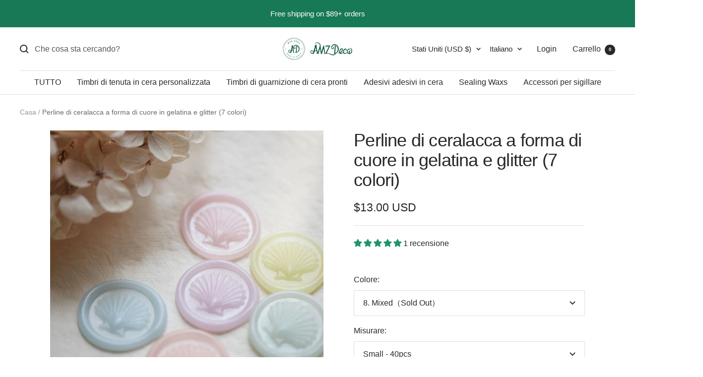

--- FILE ---
content_type: text/html; charset=utf-8
request_url: https://amzdeco.com/it/products/heart-shaped-jelly-glossy-sealing-wax-beads-7-colors
body_size: 66833
content:
<!doctype html><html class="no-js" lang="it" dir="ltr">
  <head>
<script>
window.KiwiSizing = window.KiwiSizing === undefined ? {} : window.KiwiSizing;
KiwiSizing.shop = "amzdeco.myshopify.com";


KiwiSizing.data = {
  collections: "19436404771,155470921763,20215431203,58058702883,93123641379,94150590499,81835884579,151786618915,93039919139,92588408867,92715450403,93178134563,80101900323,19332202531,262642532387,31897944099,58804371491,58758397987,262349946915,262344015907,92035547171,262641975331,31275483171,58289881123,19332562979,19817988131,18812698659,154937196579,86992060451,19072057379,462487519267",
  tags: "meta-related-collection-new-arrival-related-items,sealing wax,wax beads",
  product: "6620803563555",
  vendor: "AMZ Deco",
  type: "Sealing Wax",
  title: "Perline di ceralacca a forma di cuore in gelatina e glitter (7 colori)",
  images: ["\/\/amzdeco.com\/cdn\/shop\/products\/heart-shaped-jelly-glossy-sealing-wax-beads-7-colors-1.jpg?v=1758014230","\/\/amzdeco.com\/cdn\/shop\/products\/heart-shaped-jelly-glossy-sealing-wax-beads-7-colors-swatch-1_401ecd9e-1faf-4a50-9a30-69ee1e2cfcfb.jpg?v=1758014230","\/\/amzdeco.com\/cdn\/shop\/products\/heart-shaped-jelly-glossy-sealing-wax-beads-7-colors-swatch-2.jpg?v=1758014230","\/\/amzdeco.com\/cdn\/shop\/products\/heart-shaped-sealing-wax-beads-1_2048x_bdf44895-6850-47e5-b541-5f6842e52657.jpg?v=1758014230"],
  options: [{"name":"Colore","position":1,"values":["1. Glitter White","2. Glitter Twilight Blue","3. Jelly Purple（Sold Out）","4. Jelly Green（Sold Out）","5. Jelly Blue（Sold Out）","6. Jelly Pink（Sold Out）","7. Jelly White（Sold Out）","8. Mixed（Sold Out）"]},{"name":"Misurare","position":2,"values":["Small - 40pcs","Medium - 80pcs (15% OFF)","Large - 200pcs (30% OFF)"]}],
  variants: [{"id":39835966636067,"title":"1. Glitter White \/ Small - 40pcs","option1":"1. Glitter White","option2":"Small - 40pcs","option3":null,"sku":"SWJ01V01C01","requires_shipping":true,"taxable":true,"featured_image":{"id":29033121120291,"product_id":6620803563555,"position":1,"created_at":"2021-11-14T10:34:33-08:00","updated_at":"2025-09-16T02:17:10-07:00","alt":"Heart Shaped Jelly \u0026 Glitter Sealing Wax Beads (7 Colors)","width":750,"height":750,"src":"\/\/amzdeco.com\/cdn\/shop\/products\/heart-shaped-jelly-glossy-sealing-wax-beads-7-colors-1.jpg?v=1758014230","variant_ids":[39640812912675,39640812945443,39640812978211,39640813010979,39640813043747,39640813076515,39640813109283,39640813142051,39640813174819,39640813207587,39640813240355,39640813273123,39640813305891,39640813338659,39640813371427,39835966636067,39835966668835,39835966701603,39835966734371,39835966767139,39835966799907,39835966832675,39835966865443,39835966898211]},"available":false,"name":"Perline di ceralacca a forma di cuore in gelatina e glitter (7 colori) - 1. Glitter White \/ Small - 40pcs","public_title":"1. Glitter White \/ Small - 40pcs","options":["1. Glitter White","Small - 40pcs"],"price":1300,"weight":40,"compare_at_price":1300,"inventory_quantity":0,"inventory_management":"shopify","inventory_policy":"deny","barcode":null,"featured_media":{"alt":"Heart Shaped Jelly \u0026 Glitter Sealing Wax Beads (7 Colors)","id":21394119065635,"position":1,"preview_image":{"aspect_ratio":1.0,"height":750,"width":750,"src":"\/\/amzdeco.com\/cdn\/shop\/products\/heart-shaped-jelly-glossy-sealing-wax-beads-7-colors-1.jpg?v=1758014230"}},"requires_selling_plan":false,"selling_plan_allocations":[]},{"id":39835966668835,"title":"1. Glitter White \/ Medium - 80pcs (15% OFF)","option1":"1. Glitter White","option2":"Medium - 80pcs (15% OFF)","option3":null,"sku":"SWJ01V02C01","requires_shipping":true,"taxable":true,"featured_image":{"id":29033121120291,"product_id":6620803563555,"position":1,"created_at":"2021-11-14T10:34:33-08:00","updated_at":"2025-09-16T02:17:10-07:00","alt":"Heart Shaped Jelly \u0026 Glitter Sealing Wax Beads (7 Colors)","width":750,"height":750,"src":"\/\/amzdeco.com\/cdn\/shop\/products\/heart-shaped-jelly-glossy-sealing-wax-beads-7-colors-1.jpg?v=1758014230","variant_ids":[39640812912675,39640812945443,39640812978211,39640813010979,39640813043747,39640813076515,39640813109283,39640813142051,39640813174819,39640813207587,39640813240355,39640813273123,39640813305891,39640813338659,39640813371427,39835966636067,39835966668835,39835966701603,39835966734371,39835966767139,39835966799907,39835966832675,39835966865443,39835966898211]},"available":false,"name":"Perline di ceralacca a forma di cuore in gelatina e glitter (7 colori) - 1. Glitter White \/ Medium - 80pcs (15% OFF)","public_title":"1. Glitter White \/ Medium - 80pcs (15% OFF)","options":["1. Glitter White","Medium - 80pcs (15% OFF)"],"price":2210,"weight":70,"compare_at_price":2210,"inventory_quantity":0,"inventory_management":"shopify","inventory_policy":"deny","barcode":null,"featured_media":{"alt":"Heart Shaped Jelly \u0026 Glitter Sealing Wax Beads (7 Colors)","id":21394119065635,"position":1,"preview_image":{"aspect_ratio":1.0,"height":750,"width":750,"src":"\/\/amzdeco.com\/cdn\/shop\/products\/heart-shaped-jelly-glossy-sealing-wax-beads-7-colors-1.jpg?v=1758014230"}},"requires_selling_plan":false,"selling_plan_allocations":[]},{"id":39835966701603,"title":"1. Glitter White \/ Large - 200pcs (30% OFF)","option1":"1. Glitter White","option2":"Large - 200pcs (30% OFF)","option3":null,"sku":"SWJ01V03C01","requires_shipping":true,"taxable":true,"featured_image":{"id":29033121120291,"product_id":6620803563555,"position":1,"created_at":"2021-11-14T10:34:33-08:00","updated_at":"2025-09-16T02:17:10-07:00","alt":"Heart Shaped Jelly \u0026 Glitter Sealing Wax Beads (7 Colors)","width":750,"height":750,"src":"\/\/amzdeco.com\/cdn\/shop\/products\/heart-shaped-jelly-glossy-sealing-wax-beads-7-colors-1.jpg?v=1758014230","variant_ids":[39640812912675,39640812945443,39640812978211,39640813010979,39640813043747,39640813076515,39640813109283,39640813142051,39640813174819,39640813207587,39640813240355,39640813273123,39640813305891,39640813338659,39640813371427,39835966636067,39835966668835,39835966701603,39835966734371,39835966767139,39835966799907,39835966832675,39835966865443,39835966898211]},"available":false,"name":"Perline di ceralacca a forma di cuore in gelatina e glitter (7 colori) - 1. Glitter White \/ Large - 200pcs (30% OFF)","public_title":"1. Glitter White \/ Large - 200pcs (30% OFF)","options":["1. Glitter White","Large - 200pcs (30% OFF)"],"price":4550,"weight":150,"compare_at_price":4550,"inventory_quantity":0,"inventory_management":"shopify","inventory_policy":"deny","barcode":null,"featured_media":{"alt":"Heart Shaped Jelly \u0026 Glitter Sealing Wax Beads (7 Colors)","id":21394119065635,"position":1,"preview_image":{"aspect_ratio":1.0,"height":750,"width":750,"src":"\/\/amzdeco.com\/cdn\/shop\/products\/heart-shaped-jelly-glossy-sealing-wax-beads-7-colors-1.jpg?v=1758014230"}},"requires_selling_plan":false,"selling_plan_allocations":[]},{"id":39835966734371,"title":"2. Glitter Twilight Blue \/ Small - 40pcs","option1":"2. Glitter Twilight Blue","option2":"Small - 40pcs","option3":null,"sku":"SWJ01V01C02","requires_shipping":true,"taxable":true,"featured_image":{"id":29033121120291,"product_id":6620803563555,"position":1,"created_at":"2021-11-14T10:34:33-08:00","updated_at":"2025-09-16T02:17:10-07:00","alt":"Heart Shaped Jelly \u0026 Glitter Sealing Wax Beads (7 Colors)","width":750,"height":750,"src":"\/\/amzdeco.com\/cdn\/shop\/products\/heart-shaped-jelly-glossy-sealing-wax-beads-7-colors-1.jpg?v=1758014230","variant_ids":[39640812912675,39640812945443,39640812978211,39640813010979,39640813043747,39640813076515,39640813109283,39640813142051,39640813174819,39640813207587,39640813240355,39640813273123,39640813305891,39640813338659,39640813371427,39835966636067,39835966668835,39835966701603,39835966734371,39835966767139,39835966799907,39835966832675,39835966865443,39835966898211]},"available":false,"name":"Perline di ceralacca a forma di cuore in gelatina e glitter (7 colori) - 2. Glitter Twilight Blue \/ Small - 40pcs","public_title":"2. Glitter Twilight Blue \/ Small - 40pcs","options":["2. Glitter Twilight Blue","Small - 40pcs"],"price":1300,"weight":40,"compare_at_price":1300,"inventory_quantity":0,"inventory_management":"shopify","inventory_policy":"deny","barcode":null,"featured_media":{"alt":"Heart Shaped Jelly \u0026 Glitter Sealing Wax Beads (7 Colors)","id":21394119065635,"position":1,"preview_image":{"aspect_ratio":1.0,"height":750,"width":750,"src":"\/\/amzdeco.com\/cdn\/shop\/products\/heart-shaped-jelly-glossy-sealing-wax-beads-7-colors-1.jpg?v=1758014230"}},"requires_selling_plan":false,"selling_plan_allocations":[]},{"id":39835966767139,"title":"2. Glitter Twilight Blue \/ Medium - 80pcs (15% OFF)","option1":"2. Glitter Twilight Blue","option2":"Medium - 80pcs (15% OFF)","option3":null,"sku":"SWJ01V02C02","requires_shipping":true,"taxable":true,"featured_image":{"id":29033121120291,"product_id":6620803563555,"position":1,"created_at":"2021-11-14T10:34:33-08:00","updated_at":"2025-09-16T02:17:10-07:00","alt":"Heart Shaped Jelly \u0026 Glitter Sealing Wax Beads (7 Colors)","width":750,"height":750,"src":"\/\/amzdeco.com\/cdn\/shop\/products\/heart-shaped-jelly-glossy-sealing-wax-beads-7-colors-1.jpg?v=1758014230","variant_ids":[39640812912675,39640812945443,39640812978211,39640813010979,39640813043747,39640813076515,39640813109283,39640813142051,39640813174819,39640813207587,39640813240355,39640813273123,39640813305891,39640813338659,39640813371427,39835966636067,39835966668835,39835966701603,39835966734371,39835966767139,39835966799907,39835966832675,39835966865443,39835966898211]},"available":false,"name":"Perline di ceralacca a forma di cuore in gelatina e glitter (7 colori) - 2. Glitter Twilight Blue \/ Medium - 80pcs (15% OFF)","public_title":"2. Glitter Twilight Blue \/ Medium - 80pcs (15% OFF)","options":["2. Glitter Twilight Blue","Medium - 80pcs (15% OFF)"],"price":2210,"weight":70,"compare_at_price":2210,"inventory_quantity":0,"inventory_management":"shopify","inventory_policy":"deny","barcode":null,"featured_media":{"alt":"Heart Shaped Jelly \u0026 Glitter Sealing Wax Beads (7 Colors)","id":21394119065635,"position":1,"preview_image":{"aspect_ratio":1.0,"height":750,"width":750,"src":"\/\/amzdeco.com\/cdn\/shop\/products\/heart-shaped-jelly-glossy-sealing-wax-beads-7-colors-1.jpg?v=1758014230"}},"requires_selling_plan":false,"selling_plan_allocations":[]},{"id":39835966799907,"title":"2. Glitter Twilight Blue \/ Large - 200pcs (30% OFF)","option1":"2. Glitter Twilight Blue","option2":"Large - 200pcs (30% OFF)","option3":null,"sku":"SWJ01V03C02","requires_shipping":true,"taxable":true,"featured_image":{"id":29033121120291,"product_id":6620803563555,"position":1,"created_at":"2021-11-14T10:34:33-08:00","updated_at":"2025-09-16T02:17:10-07:00","alt":"Heart Shaped Jelly \u0026 Glitter Sealing Wax Beads (7 Colors)","width":750,"height":750,"src":"\/\/amzdeco.com\/cdn\/shop\/products\/heart-shaped-jelly-glossy-sealing-wax-beads-7-colors-1.jpg?v=1758014230","variant_ids":[39640812912675,39640812945443,39640812978211,39640813010979,39640813043747,39640813076515,39640813109283,39640813142051,39640813174819,39640813207587,39640813240355,39640813273123,39640813305891,39640813338659,39640813371427,39835966636067,39835966668835,39835966701603,39835966734371,39835966767139,39835966799907,39835966832675,39835966865443,39835966898211]},"available":false,"name":"Perline di ceralacca a forma di cuore in gelatina e glitter (7 colori) - 2. Glitter Twilight Blue \/ Large - 200pcs (30% OFF)","public_title":"2. Glitter Twilight Blue \/ Large - 200pcs (30% OFF)","options":["2. Glitter Twilight Blue","Large - 200pcs (30% OFF)"],"price":4550,"weight":150,"compare_at_price":4550,"inventory_quantity":0,"inventory_management":"shopify","inventory_policy":"deny","barcode":null,"featured_media":{"alt":"Heart Shaped Jelly \u0026 Glitter Sealing Wax Beads (7 Colors)","id":21394119065635,"position":1,"preview_image":{"aspect_ratio":1.0,"height":750,"width":750,"src":"\/\/amzdeco.com\/cdn\/shop\/products\/heart-shaped-jelly-glossy-sealing-wax-beads-7-colors-1.jpg?v=1758014230"}},"requires_selling_plan":false,"selling_plan_allocations":[]},{"id":39640812912675,"title":"3. Jelly Purple（Sold Out） \/ Small - 40pcs","option1":"3. Jelly Purple（Sold Out）","option2":"Small - 40pcs","option3":null,"sku":"SWJ01V01C03","requires_shipping":true,"taxable":true,"featured_image":{"id":29033121120291,"product_id":6620803563555,"position":1,"created_at":"2021-11-14T10:34:33-08:00","updated_at":"2025-09-16T02:17:10-07:00","alt":"Heart Shaped Jelly \u0026 Glitter Sealing Wax Beads (7 Colors)","width":750,"height":750,"src":"\/\/amzdeco.com\/cdn\/shop\/products\/heart-shaped-jelly-glossy-sealing-wax-beads-7-colors-1.jpg?v=1758014230","variant_ids":[39640812912675,39640812945443,39640812978211,39640813010979,39640813043747,39640813076515,39640813109283,39640813142051,39640813174819,39640813207587,39640813240355,39640813273123,39640813305891,39640813338659,39640813371427,39835966636067,39835966668835,39835966701603,39835966734371,39835966767139,39835966799907,39835966832675,39835966865443,39835966898211]},"available":false,"name":"Perline di ceralacca a forma di cuore in gelatina e glitter (7 colori) - 3. Jelly Purple（Sold Out） \/ Small - 40pcs","public_title":"3. Jelly Purple（Sold Out） \/ Small - 40pcs","options":["3. Jelly Purple（Sold Out）","Small - 40pcs"],"price":1300,"weight":40,"compare_at_price":1300,"inventory_quantity":0,"inventory_management":"shopify","inventory_policy":"deny","barcode":null,"featured_media":{"alt":"Heart Shaped Jelly \u0026 Glitter Sealing Wax Beads (7 Colors)","id":21394119065635,"position":1,"preview_image":{"aspect_ratio":1.0,"height":750,"width":750,"src":"\/\/amzdeco.com\/cdn\/shop\/products\/heart-shaped-jelly-glossy-sealing-wax-beads-7-colors-1.jpg?v=1758014230"}},"requires_selling_plan":false,"selling_plan_allocations":[]},{"id":39640812945443,"title":"3. Jelly Purple（Sold Out） \/ Medium - 80pcs (15% OFF)","option1":"3. Jelly Purple（Sold Out）","option2":"Medium - 80pcs (15% OFF)","option3":null,"sku":"SWJ01V02C03","requires_shipping":true,"taxable":true,"featured_image":{"id":29033121120291,"product_id":6620803563555,"position":1,"created_at":"2021-11-14T10:34:33-08:00","updated_at":"2025-09-16T02:17:10-07:00","alt":"Heart Shaped Jelly \u0026 Glitter Sealing Wax Beads (7 Colors)","width":750,"height":750,"src":"\/\/amzdeco.com\/cdn\/shop\/products\/heart-shaped-jelly-glossy-sealing-wax-beads-7-colors-1.jpg?v=1758014230","variant_ids":[39640812912675,39640812945443,39640812978211,39640813010979,39640813043747,39640813076515,39640813109283,39640813142051,39640813174819,39640813207587,39640813240355,39640813273123,39640813305891,39640813338659,39640813371427,39835966636067,39835966668835,39835966701603,39835966734371,39835966767139,39835966799907,39835966832675,39835966865443,39835966898211]},"available":false,"name":"Perline di ceralacca a forma di cuore in gelatina e glitter (7 colori) - 3. Jelly Purple（Sold Out） \/ Medium - 80pcs (15% OFF)","public_title":"3. Jelly Purple（Sold Out） \/ Medium - 80pcs (15% OFF)","options":["3. Jelly Purple（Sold Out）","Medium - 80pcs (15% OFF)"],"price":2210,"weight":70,"compare_at_price":2210,"inventory_quantity":0,"inventory_management":"shopify","inventory_policy":"deny","barcode":null,"featured_media":{"alt":"Heart Shaped Jelly \u0026 Glitter Sealing Wax Beads (7 Colors)","id":21394119065635,"position":1,"preview_image":{"aspect_ratio":1.0,"height":750,"width":750,"src":"\/\/amzdeco.com\/cdn\/shop\/products\/heart-shaped-jelly-glossy-sealing-wax-beads-7-colors-1.jpg?v=1758014230"}},"requires_selling_plan":false,"selling_plan_allocations":[]},{"id":39640812978211,"title":"3. Jelly Purple（Sold Out） \/ Large - 200pcs (30% OFF)","option1":"3. Jelly Purple（Sold Out）","option2":"Large - 200pcs (30% OFF)","option3":null,"sku":"SWJ01V03C03","requires_shipping":true,"taxable":true,"featured_image":{"id":29033121120291,"product_id":6620803563555,"position":1,"created_at":"2021-11-14T10:34:33-08:00","updated_at":"2025-09-16T02:17:10-07:00","alt":"Heart Shaped Jelly \u0026 Glitter Sealing Wax Beads (7 Colors)","width":750,"height":750,"src":"\/\/amzdeco.com\/cdn\/shop\/products\/heart-shaped-jelly-glossy-sealing-wax-beads-7-colors-1.jpg?v=1758014230","variant_ids":[39640812912675,39640812945443,39640812978211,39640813010979,39640813043747,39640813076515,39640813109283,39640813142051,39640813174819,39640813207587,39640813240355,39640813273123,39640813305891,39640813338659,39640813371427,39835966636067,39835966668835,39835966701603,39835966734371,39835966767139,39835966799907,39835966832675,39835966865443,39835966898211]},"available":false,"name":"Perline di ceralacca a forma di cuore in gelatina e glitter (7 colori) - 3. Jelly Purple（Sold Out） \/ Large - 200pcs (30% OFF)","public_title":"3. Jelly Purple（Sold Out） \/ Large - 200pcs (30% OFF)","options":["3. Jelly Purple（Sold Out）","Large - 200pcs (30% OFF)"],"price":4550,"weight":150,"compare_at_price":4550,"inventory_quantity":0,"inventory_management":"shopify","inventory_policy":"deny","barcode":null,"featured_media":{"alt":"Heart Shaped Jelly \u0026 Glitter Sealing Wax Beads (7 Colors)","id":21394119065635,"position":1,"preview_image":{"aspect_ratio":1.0,"height":750,"width":750,"src":"\/\/amzdeco.com\/cdn\/shop\/products\/heart-shaped-jelly-glossy-sealing-wax-beads-7-colors-1.jpg?v=1758014230"}},"requires_selling_plan":false,"selling_plan_allocations":[]},{"id":39640813010979,"title":"4. Jelly Green（Sold Out） \/ Small - 40pcs","option1":"4. Jelly Green（Sold Out）","option2":"Small - 40pcs","option3":null,"sku":"SWJ01V01C04","requires_shipping":true,"taxable":true,"featured_image":{"id":29033121120291,"product_id":6620803563555,"position":1,"created_at":"2021-11-14T10:34:33-08:00","updated_at":"2025-09-16T02:17:10-07:00","alt":"Heart Shaped Jelly \u0026 Glitter Sealing Wax Beads (7 Colors)","width":750,"height":750,"src":"\/\/amzdeco.com\/cdn\/shop\/products\/heart-shaped-jelly-glossy-sealing-wax-beads-7-colors-1.jpg?v=1758014230","variant_ids":[39640812912675,39640812945443,39640812978211,39640813010979,39640813043747,39640813076515,39640813109283,39640813142051,39640813174819,39640813207587,39640813240355,39640813273123,39640813305891,39640813338659,39640813371427,39835966636067,39835966668835,39835966701603,39835966734371,39835966767139,39835966799907,39835966832675,39835966865443,39835966898211]},"available":false,"name":"Perline di ceralacca a forma di cuore in gelatina e glitter (7 colori) - 4. Jelly Green（Sold Out） \/ Small - 40pcs","public_title":"4. Jelly Green（Sold Out） \/ Small - 40pcs","options":["4. Jelly Green（Sold Out）","Small - 40pcs"],"price":1300,"weight":40,"compare_at_price":1300,"inventory_quantity":0,"inventory_management":"shopify","inventory_policy":"deny","barcode":null,"featured_media":{"alt":"Heart Shaped Jelly \u0026 Glitter Sealing Wax Beads (7 Colors)","id":21394119065635,"position":1,"preview_image":{"aspect_ratio":1.0,"height":750,"width":750,"src":"\/\/amzdeco.com\/cdn\/shop\/products\/heart-shaped-jelly-glossy-sealing-wax-beads-7-colors-1.jpg?v=1758014230"}},"requires_selling_plan":false,"selling_plan_allocations":[]},{"id":39640813043747,"title":"4. Jelly Green（Sold Out） \/ Medium - 80pcs (15% OFF)","option1":"4. Jelly Green（Sold Out）","option2":"Medium - 80pcs (15% OFF)","option3":null,"sku":"SWJ01V02C04","requires_shipping":true,"taxable":true,"featured_image":{"id":29033121120291,"product_id":6620803563555,"position":1,"created_at":"2021-11-14T10:34:33-08:00","updated_at":"2025-09-16T02:17:10-07:00","alt":"Heart Shaped Jelly \u0026 Glitter Sealing Wax Beads (7 Colors)","width":750,"height":750,"src":"\/\/amzdeco.com\/cdn\/shop\/products\/heart-shaped-jelly-glossy-sealing-wax-beads-7-colors-1.jpg?v=1758014230","variant_ids":[39640812912675,39640812945443,39640812978211,39640813010979,39640813043747,39640813076515,39640813109283,39640813142051,39640813174819,39640813207587,39640813240355,39640813273123,39640813305891,39640813338659,39640813371427,39835966636067,39835966668835,39835966701603,39835966734371,39835966767139,39835966799907,39835966832675,39835966865443,39835966898211]},"available":false,"name":"Perline di ceralacca a forma di cuore in gelatina e glitter (7 colori) - 4. Jelly Green（Sold Out） \/ Medium - 80pcs (15% OFF)","public_title":"4. Jelly Green（Sold Out） \/ Medium - 80pcs (15% OFF)","options":["4. Jelly Green（Sold Out）","Medium - 80pcs (15% OFF)"],"price":2210,"weight":70,"compare_at_price":2210,"inventory_quantity":0,"inventory_management":"shopify","inventory_policy":"deny","barcode":null,"featured_media":{"alt":"Heart Shaped Jelly \u0026 Glitter Sealing Wax Beads (7 Colors)","id":21394119065635,"position":1,"preview_image":{"aspect_ratio":1.0,"height":750,"width":750,"src":"\/\/amzdeco.com\/cdn\/shop\/products\/heart-shaped-jelly-glossy-sealing-wax-beads-7-colors-1.jpg?v=1758014230"}},"requires_selling_plan":false,"selling_plan_allocations":[]},{"id":39640813076515,"title":"4. Jelly Green（Sold Out） \/ Large - 200pcs (30% OFF)","option1":"4. Jelly Green（Sold Out）","option2":"Large - 200pcs (30% OFF)","option3":null,"sku":"SWJ01V03C04","requires_shipping":true,"taxable":true,"featured_image":{"id":29033121120291,"product_id":6620803563555,"position":1,"created_at":"2021-11-14T10:34:33-08:00","updated_at":"2025-09-16T02:17:10-07:00","alt":"Heart Shaped Jelly \u0026 Glitter Sealing Wax Beads (7 Colors)","width":750,"height":750,"src":"\/\/amzdeco.com\/cdn\/shop\/products\/heart-shaped-jelly-glossy-sealing-wax-beads-7-colors-1.jpg?v=1758014230","variant_ids":[39640812912675,39640812945443,39640812978211,39640813010979,39640813043747,39640813076515,39640813109283,39640813142051,39640813174819,39640813207587,39640813240355,39640813273123,39640813305891,39640813338659,39640813371427,39835966636067,39835966668835,39835966701603,39835966734371,39835966767139,39835966799907,39835966832675,39835966865443,39835966898211]},"available":false,"name":"Perline di ceralacca a forma di cuore in gelatina e glitter (7 colori) - 4. Jelly Green（Sold Out） \/ Large - 200pcs (30% OFF)","public_title":"4. Jelly Green（Sold Out） \/ Large - 200pcs (30% OFF)","options":["4. Jelly Green（Sold Out）","Large - 200pcs (30% OFF)"],"price":4550,"weight":150,"compare_at_price":4550,"inventory_quantity":0,"inventory_management":"shopify","inventory_policy":"deny","barcode":null,"featured_media":{"alt":"Heart Shaped Jelly \u0026 Glitter Sealing Wax Beads (7 Colors)","id":21394119065635,"position":1,"preview_image":{"aspect_ratio":1.0,"height":750,"width":750,"src":"\/\/amzdeco.com\/cdn\/shop\/products\/heart-shaped-jelly-glossy-sealing-wax-beads-7-colors-1.jpg?v=1758014230"}},"requires_selling_plan":false,"selling_plan_allocations":[]},{"id":39640813109283,"title":"5. Jelly Blue（Sold Out） \/ Small - 40pcs","option1":"5. Jelly Blue（Sold Out）","option2":"Small - 40pcs","option3":null,"sku":"SWJ01V01C05","requires_shipping":true,"taxable":true,"featured_image":{"id":29033121120291,"product_id":6620803563555,"position":1,"created_at":"2021-11-14T10:34:33-08:00","updated_at":"2025-09-16T02:17:10-07:00","alt":"Heart Shaped Jelly \u0026 Glitter Sealing Wax Beads (7 Colors)","width":750,"height":750,"src":"\/\/amzdeco.com\/cdn\/shop\/products\/heart-shaped-jelly-glossy-sealing-wax-beads-7-colors-1.jpg?v=1758014230","variant_ids":[39640812912675,39640812945443,39640812978211,39640813010979,39640813043747,39640813076515,39640813109283,39640813142051,39640813174819,39640813207587,39640813240355,39640813273123,39640813305891,39640813338659,39640813371427,39835966636067,39835966668835,39835966701603,39835966734371,39835966767139,39835966799907,39835966832675,39835966865443,39835966898211]},"available":false,"name":"Perline di ceralacca a forma di cuore in gelatina e glitter (7 colori) - 5. Jelly Blue（Sold Out） \/ Small - 40pcs","public_title":"5. Jelly Blue（Sold Out） \/ Small - 40pcs","options":["5. Jelly Blue（Sold Out）","Small - 40pcs"],"price":1300,"weight":40,"compare_at_price":1300,"inventory_quantity":0,"inventory_management":"shopify","inventory_policy":"deny","barcode":null,"featured_media":{"alt":"Heart Shaped Jelly \u0026 Glitter Sealing Wax Beads (7 Colors)","id":21394119065635,"position":1,"preview_image":{"aspect_ratio":1.0,"height":750,"width":750,"src":"\/\/amzdeco.com\/cdn\/shop\/products\/heart-shaped-jelly-glossy-sealing-wax-beads-7-colors-1.jpg?v=1758014230"}},"requires_selling_plan":false,"selling_plan_allocations":[]},{"id":39640813142051,"title":"5. Jelly Blue（Sold Out） \/ Medium - 80pcs (15% OFF)","option1":"5. Jelly Blue（Sold Out）","option2":"Medium - 80pcs (15% OFF)","option3":null,"sku":"SWJ01V02C05","requires_shipping":true,"taxable":true,"featured_image":{"id":29033121120291,"product_id":6620803563555,"position":1,"created_at":"2021-11-14T10:34:33-08:00","updated_at":"2025-09-16T02:17:10-07:00","alt":"Heart Shaped Jelly \u0026 Glitter Sealing Wax Beads (7 Colors)","width":750,"height":750,"src":"\/\/amzdeco.com\/cdn\/shop\/products\/heart-shaped-jelly-glossy-sealing-wax-beads-7-colors-1.jpg?v=1758014230","variant_ids":[39640812912675,39640812945443,39640812978211,39640813010979,39640813043747,39640813076515,39640813109283,39640813142051,39640813174819,39640813207587,39640813240355,39640813273123,39640813305891,39640813338659,39640813371427,39835966636067,39835966668835,39835966701603,39835966734371,39835966767139,39835966799907,39835966832675,39835966865443,39835966898211]},"available":false,"name":"Perline di ceralacca a forma di cuore in gelatina e glitter (7 colori) - 5. Jelly Blue（Sold Out） \/ Medium - 80pcs (15% OFF)","public_title":"5. Jelly Blue（Sold Out） \/ Medium - 80pcs (15% OFF)","options":["5. Jelly Blue（Sold Out）","Medium - 80pcs (15% OFF)"],"price":2210,"weight":70,"compare_at_price":2210,"inventory_quantity":0,"inventory_management":"shopify","inventory_policy":"deny","barcode":null,"featured_media":{"alt":"Heart Shaped Jelly \u0026 Glitter Sealing Wax Beads (7 Colors)","id":21394119065635,"position":1,"preview_image":{"aspect_ratio":1.0,"height":750,"width":750,"src":"\/\/amzdeco.com\/cdn\/shop\/products\/heart-shaped-jelly-glossy-sealing-wax-beads-7-colors-1.jpg?v=1758014230"}},"requires_selling_plan":false,"selling_plan_allocations":[]},{"id":39640813174819,"title":"5. Jelly Blue（Sold Out） \/ Large - 200pcs (30% OFF)","option1":"5. Jelly Blue（Sold Out）","option2":"Large - 200pcs (30% OFF)","option3":null,"sku":"SWJ01V03C05","requires_shipping":true,"taxable":true,"featured_image":{"id":29033121120291,"product_id":6620803563555,"position":1,"created_at":"2021-11-14T10:34:33-08:00","updated_at":"2025-09-16T02:17:10-07:00","alt":"Heart Shaped Jelly \u0026 Glitter Sealing Wax Beads (7 Colors)","width":750,"height":750,"src":"\/\/amzdeco.com\/cdn\/shop\/products\/heart-shaped-jelly-glossy-sealing-wax-beads-7-colors-1.jpg?v=1758014230","variant_ids":[39640812912675,39640812945443,39640812978211,39640813010979,39640813043747,39640813076515,39640813109283,39640813142051,39640813174819,39640813207587,39640813240355,39640813273123,39640813305891,39640813338659,39640813371427,39835966636067,39835966668835,39835966701603,39835966734371,39835966767139,39835966799907,39835966832675,39835966865443,39835966898211]},"available":false,"name":"Perline di ceralacca a forma di cuore in gelatina e glitter (7 colori) - 5. Jelly Blue（Sold Out） \/ Large - 200pcs (30% OFF)","public_title":"5. Jelly Blue（Sold Out） \/ Large - 200pcs (30% OFF)","options":["5. Jelly Blue（Sold Out）","Large - 200pcs (30% OFF)"],"price":4550,"weight":150,"compare_at_price":4550,"inventory_quantity":0,"inventory_management":"shopify","inventory_policy":"deny","barcode":null,"featured_media":{"alt":"Heart Shaped Jelly \u0026 Glitter Sealing Wax Beads (7 Colors)","id":21394119065635,"position":1,"preview_image":{"aspect_ratio":1.0,"height":750,"width":750,"src":"\/\/amzdeco.com\/cdn\/shop\/products\/heart-shaped-jelly-glossy-sealing-wax-beads-7-colors-1.jpg?v=1758014230"}},"requires_selling_plan":false,"selling_plan_allocations":[]},{"id":39640813207587,"title":"6. Jelly Pink（Sold Out） \/ Small - 40pcs","option1":"6. Jelly Pink（Sold Out）","option2":"Small - 40pcs","option3":null,"sku":"SWJ01V01C06","requires_shipping":true,"taxable":true,"featured_image":{"id":29033121120291,"product_id":6620803563555,"position":1,"created_at":"2021-11-14T10:34:33-08:00","updated_at":"2025-09-16T02:17:10-07:00","alt":"Heart Shaped Jelly \u0026 Glitter Sealing Wax Beads (7 Colors)","width":750,"height":750,"src":"\/\/amzdeco.com\/cdn\/shop\/products\/heart-shaped-jelly-glossy-sealing-wax-beads-7-colors-1.jpg?v=1758014230","variant_ids":[39640812912675,39640812945443,39640812978211,39640813010979,39640813043747,39640813076515,39640813109283,39640813142051,39640813174819,39640813207587,39640813240355,39640813273123,39640813305891,39640813338659,39640813371427,39835966636067,39835966668835,39835966701603,39835966734371,39835966767139,39835966799907,39835966832675,39835966865443,39835966898211]},"available":false,"name":"Perline di ceralacca a forma di cuore in gelatina e glitter (7 colori) - 6. Jelly Pink（Sold Out） \/ Small - 40pcs","public_title":"6. Jelly Pink（Sold Out） \/ Small - 40pcs","options":["6. Jelly Pink（Sold Out）","Small - 40pcs"],"price":1300,"weight":40,"compare_at_price":1300,"inventory_quantity":0,"inventory_management":"shopify","inventory_policy":"deny","barcode":null,"featured_media":{"alt":"Heart Shaped Jelly \u0026 Glitter Sealing Wax Beads (7 Colors)","id":21394119065635,"position":1,"preview_image":{"aspect_ratio":1.0,"height":750,"width":750,"src":"\/\/amzdeco.com\/cdn\/shop\/products\/heart-shaped-jelly-glossy-sealing-wax-beads-7-colors-1.jpg?v=1758014230"}},"requires_selling_plan":false,"selling_plan_allocations":[]},{"id":39640813240355,"title":"6. Jelly Pink（Sold Out） \/ Medium - 80pcs (15% OFF)","option1":"6. Jelly Pink（Sold Out）","option2":"Medium - 80pcs (15% OFF)","option3":null,"sku":"SWJ01V02C06","requires_shipping":true,"taxable":true,"featured_image":{"id":29033121120291,"product_id":6620803563555,"position":1,"created_at":"2021-11-14T10:34:33-08:00","updated_at":"2025-09-16T02:17:10-07:00","alt":"Heart Shaped Jelly \u0026 Glitter Sealing Wax Beads (7 Colors)","width":750,"height":750,"src":"\/\/amzdeco.com\/cdn\/shop\/products\/heart-shaped-jelly-glossy-sealing-wax-beads-7-colors-1.jpg?v=1758014230","variant_ids":[39640812912675,39640812945443,39640812978211,39640813010979,39640813043747,39640813076515,39640813109283,39640813142051,39640813174819,39640813207587,39640813240355,39640813273123,39640813305891,39640813338659,39640813371427,39835966636067,39835966668835,39835966701603,39835966734371,39835966767139,39835966799907,39835966832675,39835966865443,39835966898211]},"available":false,"name":"Perline di ceralacca a forma di cuore in gelatina e glitter (7 colori) - 6. Jelly Pink（Sold Out） \/ Medium - 80pcs (15% OFF)","public_title":"6. Jelly Pink（Sold Out） \/ Medium - 80pcs (15% OFF)","options":["6. Jelly Pink（Sold Out）","Medium - 80pcs (15% OFF)"],"price":2210,"weight":70,"compare_at_price":2210,"inventory_quantity":0,"inventory_management":"shopify","inventory_policy":"deny","barcode":null,"featured_media":{"alt":"Heart Shaped Jelly \u0026 Glitter Sealing Wax Beads (7 Colors)","id":21394119065635,"position":1,"preview_image":{"aspect_ratio":1.0,"height":750,"width":750,"src":"\/\/amzdeco.com\/cdn\/shop\/products\/heart-shaped-jelly-glossy-sealing-wax-beads-7-colors-1.jpg?v=1758014230"}},"requires_selling_plan":false,"selling_plan_allocations":[]},{"id":39640813273123,"title":"6. Jelly Pink（Sold Out） \/ Large - 200pcs (30% OFF)","option1":"6. Jelly Pink（Sold Out）","option2":"Large - 200pcs (30% OFF)","option3":null,"sku":"SWJ01V03C06","requires_shipping":true,"taxable":true,"featured_image":{"id":29033121120291,"product_id":6620803563555,"position":1,"created_at":"2021-11-14T10:34:33-08:00","updated_at":"2025-09-16T02:17:10-07:00","alt":"Heart Shaped Jelly \u0026 Glitter Sealing Wax Beads (7 Colors)","width":750,"height":750,"src":"\/\/amzdeco.com\/cdn\/shop\/products\/heart-shaped-jelly-glossy-sealing-wax-beads-7-colors-1.jpg?v=1758014230","variant_ids":[39640812912675,39640812945443,39640812978211,39640813010979,39640813043747,39640813076515,39640813109283,39640813142051,39640813174819,39640813207587,39640813240355,39640813273123,39640813305891,39640813338659,39640813371427,39835966636067,39835966668835,39835966701603,39835966734371,39835966767139,39835966799907,39835966832675,39835966865443,39835966898211]},"available":false,"name":"Perline di ceralacca a forma di cuore in gelatina e glitter (7 colori) - 6. Jelly Pink（Sold Out） \/ Large - 200pcs (30% OFF)","public_title":"6. Jelly Pink（Sold Out） \/ Large - 200pcs (30% OFF)","options":["6. Jelly Pink（Sold Out）","Large - 200pcs (30% OFF)"],"price":4550,"weight":150,"compare_at_price":4550,"inventory_quantity":0,"inventory_management":"shopify","inventory_policy":"deny","barcode":null,"featured_media":{"alt":"Heart Shaped Jelly \u0026 Glitter Sealing Wax Beads (7 Colors)","id":21394119065635,"position":1,"preview_image":{"aspect_ratio":1.0,"height":750,"width":750,"src":"\/\/amzdeco.com\/cdn\/shop\/products\/heart-shaped-jelly-glossy-sealing-wax-beads-7-colors-1.jpg?v=1758014230"}},"requires_selling_plan":false,"selling_plan_allocations":[]},{"id":39640813305891,"title":"7. Jelly White（Sold Out） \/ Small - 40pcs","option1":"7. Jelly White（Sold Out）","option2":"Small - 40pcs","option3":null,"sku":"SWJ01V01C07","requires_shipping":true,"taxable":true,"featured_image":{"id":29033121120291,"product_id":6620803563555,"position":1,"created_at":"2021-11-14T10:34:33-08:00","updated_at":"2025-09-16T02:17:10-07:00","alt":"Heart Shaped Jelly \u0026 Glitter Sealing Wax Beads (7 Colors)","width":750,"height":750,"src":"\/\/amzdeco.com\/cdn\/shop\/products\/heart-shaped-jelly-glossy-sealing-wax-beads-7-colors-1.jpg?v=1758014230","variant_ids":[39640812912675,39640812945443,39640812978211,39640813010979,39640813043747,39640813076515,39640813109283,39640813142051,39640813174819,39640813207587,39640813240355,39640813273123,39640813305891,39640813338659,39640813371427,39835966636067,39835966668835,39835966701603,39835966734371,39835966767139,39835966799907,39835966832675,39835966865443,39835966898211]},"available":false,"name":"Perline di ceralacca a forma di cuore in gelatina e glitter (7 colori) - 7. Jelly White（Sold Out） \/ Small - 40pcs","public_title":"7. Jelly White（Sold Out） \/ Small - 40pcs","options":["7. Jelly White（Sold Out）","Small - 40pcs"],"price":1300,"weight":40,"compare_at_price":1300,"inventory_quantity":0,"inventory_management":"shopify","inventory_policy":"deny","barcode":null,"featured_media":{"alt":"Heart Shaped Jelly \u0026 Glitter Sealing Wax Beads (7 Colors)","id":21394119065635,"position":1,"preview_image":{"aspect_ratio":1.0,"height":750,"width":750,"src":"\/\/amzdeco.com\/cdn\/shop\/products\/heart-shaped-jelly-glossy-sealing-wax-beads-7-colors-1.jpg?v=1758014230"}},"requires_selling_plan":false,"selling_plan_allocations":[]},{"id":39640813338659,"title":"7. Jelly White（Sold Out） \/ Medium - 80pcs (15% OFF)","option1":"7. Jelly White（Sold Out）","option2":"Medium - 80pcs (15% OFF)","option3":null,"sku":"SWJ01V02C07","requires_shipping":true,"taxable":true,"featured_image":{"id":29033121120291,"product_id":6620803563555,"position":1,"created_at":"2021-11-14T10:34:33-08:00","updated_at":"2025-09-16T02:17:10-07:00","alt":"Heart Shaped Jelly \u0026 Glitter Sealing Wax Beads (7 Colors)","width":750,"height":750,"src":"\/\/amzdeco.com\/cdn\/shop\/products\/heart-shaped-jelly-glossy-sealing-wax-beads-7-colors-1.jpg?v=1758014230","variant_ids":[39640812912675,39640812945443,39640812978211,39640813010979,39640813043747,39640813076515,39640813109283,39640813142051,39640813174819,39640813207587,39640813240355,39640813273123,39640813305891,39640813338659,39640813371427,39835966636067,39835966668835,39835966701603,39835966734371,39835966767139,39835966799907,39835966832675,39835966865443,39835966898211]},"available":false,"name":"Perline di ceralacca a forma di cuore in gelatina e glitter (7 colori) - 7. Jelly White（Sold Out） \/ Medium - 80pcs (15% OFF)","public_title":"7. Jelly White（Sold Out） \/ Medium - 80pcs (15% OFF)","options":["7. Jelly White（Sold Out）","Medium - 80pcs (15% OFF)"],"price":2210,"weight":70,"compare_at_price":2210,"inventory_quantity":0,"inventory_management":"shopify","inventory_policy":"deny","barcode":null,"featured_media":{"alt":"Heart Shaped Jelly \u0026 Glitter Sealing Wax Beads (7 Colors)","id":21394119065635,"position":1,"preview_image":{"aspect_ratio":1.0,"height":750,"width":750,"src":"\/\/amzdeco.com\/cdn\/shop\/products\/heart-shaped-jelly-glossy-sealing-wax-beads-7-colors-1.jpg?v=1758014230"}},"requires_selling_plan":false,"selling_plan_allocations":[]},{"id":39640813371427,"title":"7. Jelly White（Sold Out） \/ Large - 200pcs (30% OFF)","option1":"7. Jelly White（Sold Out）","option2":"Large - 200pcs (30% OFF)","option3":null,"sku":"SWJ01V03C07","requires_shipping":true,"taxable":true,"featured_image":{"id":29033121120291,"product_id":6620803563555,"position":1,"created_at":"2021-11-14T10:34:33-08:00","updated_at":"2025-09-16T02:17:10-07:00","alt":"Heart Shaped Jelly \u0026 Glitter Sealing Wax Beads (7 Colors)","width":750,"height":750,"src":"\/\/amzdeco.com\/cdn\/shop\/products\/heart-shaped-jelly-glossy-sealing-wax-beads-7-colors-1.jpg?v=1758014230","variant_ids":[39640812912675,39640812945443,39640812978211,39640813010979,39640813043747,39640813076515,39640813109283,39640813142051,39640813174819,39640813207587,39640813240355,39640813273123,39640813305891,39640813338659,39640813371427,39835966636067,39835966668835,39835966701603,39835966734371,39835966767139,39835966799907,39835966832675,39835966865443,39835966898211]},"available":false,"name":"Perline di ceralacca a forma di cuore in gelatina e glitter (7 colori) - 7. Jelly White（Sold Out） \/ Large - 200pcs (30% OFF)","public_title":"7. Jelly White（Sold Out） \/ Large - 200pcs (30% OFF)","options":["7. Jelly White（Sold Out）","Large - 200pcs (30% OFF)"],"price":4550,"weight":150,"compare_at_price":4550,"inventory_quantity":0,"inventory_management":"shopify","inventory_policy":"deny","barcode":null,"featured_media":{"alt":"Heart Shaped Jelly \u0026 Glitter Sealing Wax Beads (7 Colors)","id":21394119065635,"position":1,"preview_image":{"aspect_ratio":1.0,"height":750,"width":750,"src":"\/\/amzdeco.com\/cdn\/shop\/products\/heart-shaped-jelly-glossy-sealing-wax-beads-7-colors-1.jpg?v=1758014230"}},"requires_selling_plan":false,"selling_plan_allocations":[]},{"id":39835966832675,"title":"8. Mixed（Sold Out） \/ Small - 40pcs","option1":"8. Mixed（Sold Out）","option2":"Small - 40pcs","option3":null,"sku":"SWJ01V01C08","requires_shipping":true,"taxable":true,"featured_image":{"id":29033121120291,"product_id":6620803563555,"position":1,"created_at":"2021-11-14T10:34:33-08:00","updated_at":"2025-09-16T02:17:10-07:00","alt":"Heart Shaped Jelly \u0026 Glitter Sealing Wax Beads (7 Colors)","width":750,"height":750,"src":"\/\/amzdeco.com\/cdn\/shop\/products\/heart-shaped-jelly-glossy-sealing-wax-beads-7-colors-1.jpg?v=1758014230","variant_ids":[39640812912675,39640812945443,39640812978211,39640813010979,39640813043747,39640813076515,39640813109283,39640813142051,39640813174819,39640813207587,39640813240355,39640813273123,39640813305891,39640813338659,39640813371427,39835966636067,39835966668835,39835966701603,39835966734371,39835966767139,39835966799907,39835966832675,39835966865443,39835966898211]},"available":true,"name":"Perline di ceralacca a forma di cuore in gelatina e glitter (7 colori) - 8. Mixed（Sold Out） \/ Small - 40pcs","public_title":"8. Mixed（Sold Out） \/ Small - 40pcs","options":["8. Mixed（Sold Out）","Small - 40pcs"],"price":1300,"weight":40,"compare_at_price":1300,"inventory_quantity":-1,"inventory_management":null,"inventory_policy":"deny","barcode":null,"featured_media":{"alt":"Heart Shaped Jelly \u0026 Glitter Sealing Wax Beads (7 Colors)","id":21394119065635,"position":1,"preview_image":{"aspect_ratio":1.0,"height":750,"width":750,"src":"\/\/amzdeco.com\/cdn\/shop\/products\/heart-shaped-jelly-glossy-sealing-wax-beads-7-colors-1.jpg?v=1758014230"}},"requires_selling_plan":false,"selling_plan_allocations":[]},{"id":39835966865443,"title":"8. Mixed（Sold Out） \/ Medium - 80pcs (15% OFF)","option1":"8. Mixed（Sold Out）","option2":"Medium - 80pcs (15% OFF)","option3":null,"sku":"SWJ01V02C08","requires_shipping":true,"taxable":true,"featured_image":{"id":29033121120291,"product_id":6620803563555,"position":1,"created_at":"2021-11-14T10:34:33-08:00","updated_at":"2025-09-16T02:17:10-07:00","alt":"Heart Shaped Jelly \u0026 Glitter Sealing Wax Beads (7 Colors)","width":750,"height":750,"src":"\/\/amzdeco.com\/cdn\/shop\/products\/heart-shaped-jelly-glossy-sealing-wax-beads-7-colors-1.jpg?v=1758014230","variant_ids":[39640812912675,39640812945443,39640812978211,39640813010979,39640813043747,39640813076515,39640813109283,39640813142051,39640813174819,39640813207587,39640813240355,39640813273123,39640813305891,39640813338659,39640813371427,39835966636067,39835966668835,39835966701603,39835966734371,39835966767139,39835966799907,39835966832675,39835966865443,39835966898211]},"available":true,"name":"Perline di ceralacca a forma di cuore in gelatina e glitter (7 colori) - 8. Mixed（Sold Out） \/ Medium - 80pcs (15% OFF)","public_title":"8. Mixed（Sold Out） \/ Medium - 80pcs (15% OFF)","options":["8. Mixed（Sold Out）","Medium - 80pcs (15% OFF)"],"price":2210,"weight":70,"compare_at_price":2210,"inventory_quantity":-1,"inventory_management":null,"inventory_policy":"deny","barcode":null,"featured_media":{"alt":"Heart Shaped Jelly \u0026 Glitter Sealing Wax Beads (7 Colors)","id":21394119065635,"position":1,"preview_image":{"aspect_ratio":1.0,"height":750,"width":750,"src":"\/\/amzdeco.com\/cdn\/shop\/products\/heart-shaped-jelly-glossy-sealing-wax-beads-7-colors-1.jpg?v=1758014230"}},"requires_selling_plan":false,"selling_plan_allocations":[]},{"id":39835966898211,"title":"8. Mixed（Sold Out） \/ Large - 200pcs (30% OFF)","option1":"8. Mixed（Sold Out）","option2":"Large - 200pcs (30% OFF)","option3":null,"sku":"SWJ01V03C08","requires_shipping":true,"taxable":true,"featured_image":{"id":29033121120291,"product_id":6620803563555,"position":1,"created_at":"2021-11-14T10:34:33-08:00","updated_at":"2025-09-16T02:17:10-07:00","alt":"Heart Shaped Jelly \u0026 Glitter Sealing Wax Beads (7 Colors)","width":750,"height":750,"src":"\/\/amzdeco.com\/cdn\/shop\/products\/heart-shaped-jelly-glossy-sealing-wax-beads-7-colors-1.jpg?v=1758014230","variant_ids":[39640812912675,39640812945443,39640812978211,39640813010979,39640813043747,39640813076515,39640813109283,39640813142051,39640813174819,39640813207587,39640813240355,39640813273123,39640813305891,39640813338659,39640813371427,39835966636067,39835966668835,39835966701603,39835966734371,39835966767139,39835966799907,39835966832675,39835966865443,39835966898211]},"available":true,"name":"Perline di ceralacca a forma di cuore in gelatina e glitter (7 colori) - 8. Mixed（Sold Out） \/ Large - 200pcs (30% OFF)","public_title":"8. Mixed（Sold Out） \/ Large - 200pcs (30% OFF)","options":["8. Mixed（Sold Out）","Large - 200pcs (30% OFF)"],"price":4550,"weight":150,"compare_at_price":4550,"inventory_quantity":-1,"inventory_management":null,"inventory_policy":"deny","barcode":null,"featured_media":{"alt":"Heart Shaped Jelly \u0026 Glitter Sealing Wax Beads (7 Colors)","id":21394119065635,"position":1,"preview_image":{"aspect_ratio":1.0,"height":750,"width":750,"src":"\/\/amzdeco.com\/cdn\/shop\/products\/heart-shaped-jelly-glossy-sealing-wax-beads-7-colors-1.jpg?v=1758014230"}},"requires_selling_plan":false,"selling_plan_allocations":[]}],
};

</script>
      <!-- Google Ads Remarketing Tag By FeedArmy Version 2.16 START -->
      
      
      
      <!-- ==================================== -->
      <!-- DO NOT EDIT ANYTHING BELOW THIS LINE -->
      
      <script async src="https://www.googletagmanager.com/gtag/js?id=AW-666402562"></script><script>
        window.dataLayer = window.dataLayer || [];
        function gtag(){dataLayer.push(arguments);}
        gtag('js', new Date());
        gtag('config', 'AW-666402562');
      </script>
      
      
      
      <script>
        gtag('event', 'view_item', {
          'send_to': 'AW-666402562',
        	  'value': 13.00,
      	
          'items': [{
      			'id': 'shopify_US_6620803563555_39835966832675',
            'google_business_vertical': 'retail'
          }]
      	
        });
      </script>
      <!-- Google Ads Remarketing Tag By FeedArmy Version 2.16 END -->

    <!-- Infinite Options by ShopPad -->
    <script>     
      window.Shoppad = window.Shoppad || {},     
      window.Shoppad.apps = window.Shoppad.apps || {},     
      window.Shoppad.apps.infiniteoptions = window.Shoppad.apps.infiniteoptions || {},
      window.Shoppad.apps.infiniteoptions.validateType = 'overlay'; // One of 'bound' or 'overlay',
      window.Shoppad.apps.infiniteoptions.addToCartButton = 'form[action="/cart/add"] #AddToCart';
    </script>
    <script src="//d1liekpayvooaz.cloudfront.net/apps/customizery/customizery.js?shop=amzdeco.myshopify.com"></script>
    <!-- Uploadery by ShopPad -->
    <script>
      window.Shoppad = window.Shoppad || {},
      window.Shoppad.apps = window.Shoppad.apps || {},
      window.Shoppad.apps.uploadery = window.Shoppad.apps.uploadery || {},
      window.Shoppad.apps.uploadery.addToCartButton = 'form[action="/cart/add"] #AddToCart';
    </script>
    <script src='//d1liekpayvooaz.cloudfront.net/apps/uploadery/uploadery.js?shop=amzdeco.myshopify.com'></script>
    
    <meta charset="utf-8">
    <meta name="viewport" content="width=device-width, initial-scale=1.0, height=device-height, minimum-scale=1.0, maximum-scale=1.0">
    <meta name="theme-color" content="#ffffff">

    <title>Perline di ceralacca a forma di cuore in gelatina e glitter (8 colori) | AMZDeco.com</title><meta name="description" content="Presentazione di due nuove serie: Jelly e Glitter che lasciano un&#39;impressione illuminante e rinfrescante su agenda, inviti, lettere, buste e biglietti di ringraziamento."><link rel="canonical" href="https://amzdeco.com/it/products/heart-shaped-jelly-glossy-sealing-wax-beads-7-colors"><link rel="shortcut icon" href="//amzdeco.com/cdn/shop/files/logo_2-04_be15d683-e0f6-426b-a4d5-96bb66bedf7c_96x96.png?v=1683531800" type="image/png"><link rel="preconnect" href="https://cdn.shopify.com">
    <link rel="dns-prefetch" href="https://productreviews.shopifycdn.com">
    <link rel="dns-prefetch" href="https://www.google-analytics.com"><link rel="preload" as="style" href="//amzdeco.com/cdn/shop/t/78/assets/theme.css?v=158458865700116932901736497191">
    <link rel="preload" as="script" href="//amzdeco.com/cdn/shop/t/78/assets/vendor.js?v=31715688253868339281710730679">
    <link rel="preload" as="script" href="//amzdeco.com/cdn/shop/t/78/assets/theme.js?v=173005340623324594091710730679"><link rel="stylesheet" href="//amzdeco.com/cdn/shop/t/78/assets/blocks.css?v=105511042491361501731723889750"><link rel="preload" as="fetch" href="/it/products/heart-shaped-jelly-glossy-sealing-wax-beads-7-colors.js" crossorigin><link rel="preload" as="script" href="//amzdeco.com/cdn/shop/t/78/assets/flickity.js?v=176646718982628074891710730679"><meta property="og:type" content="product">
  <meta property="og:title" content="Perline di ceralacca a forma di cuore in gelatina e glitter (7 colori)">
  <meta property="product:price:amount" content="13.00">
  <meta property="product:price:currency" content="USD"><meta property="og:image" content="http://amzdeco.com/cdn/shop/products/heart-shaped-jelly-glossy-sealing-wax-beads-7-colors-1.jpg?v=1758014230">
  <meta property="og:image:secure_url" content="https://amzdeco.com/cdn/shop/products/heart-shaped-jelly-glossy-sealing-wax-beads-7-colors-1.jpg?v=1758014230">
  <meta property="og:image:width" content="750">
  <meta property="og:image:height" content="750"><meta property="og:description" content="Presentazione di due nuove serie: Jelly e Glitter che lasciano un&#39;impressione illuminante e rinfrescante su agenda, inviti, lettere, buste e biglietti di ringraziamento."><meta property="og:url" content="https://amzdeco.com/it/products/heart-shaped-jelly-glossy-sealing-wax-beads-7-colors">
<meta property="og:site_name" content="AMZ Deco"><meta name="twitter:card" content="summary"><meta name="twitter:title" content="Perline di ceralacca a forma di cuore in gelatina e glitter (7 colori)">
  <meta name="twitter:description" content="
Presentazione di due nuove serie: Jelly e Glitter che lasciano un&#39;impressione illuminante e rinfrescante su agenda, inviti, lettere, buste e biglietti di ringraziamento.


◎2 SERIE: JELLY è una serie di colori pastello traslucidi; GLITTER è ideale per realizzare sigilli in ceralacca di colore misto.


◎7 COLORI tra cui scegliere come Glitter Twilight Blue, Jelly Purple e Jelly White;


◎3 OPZIONI DI VOLUME, conservate in bottiglie di vetro acrilico


◎Ogni pezzo misura 15 mm (0,6 pollici) di diametro; 1-2 perline possono fare 1 sigillo di cera da 30 mm;


◎Per istruzioni su come creare il sigillo di cera perfetto, visita qui.





Dimensione


Perle di cera


Peso netto




Piccolo


40 pezzi


25 g/0,88 once




Medio


80 pezzi


50 g/1,76 once




Grande


200 pezzi


125 g/4,40 once



"><meta name="twitter:image" content="https://amzdeco.com/cdn/shop/products/heart-shaped-jelly-glossy-sealing-wax-beads-7-colors-1_1200x1200_crop_center.jpg?v=1758014230">
  <meta name="twitter:image:alt" content="Heart Shaped Jelly &amp; Glitter Sealing Wax Beads (7 Colors)">
    
  <script type="application/ld+json">
  {
    "@context": "https://schema.org",
    "@type": "Product",
    "productID": 6620803563555,
    "offers": [{
          "@type": "Offer",
          "name": "1. Glitter White \/ Small - 40pcs",
          "availability":"https://schema.org/OutOfStock",
          "price": 13.0,
          "priceCurrency": "USD",
          "priceValidUntil": "2026-02-07","sku": "SWJ01V01C01",
          "url": "/it/products/heart-shaped-jelly-glossy-sealing-wax-beads-7-colors?variant=39835966636067"
        },
{
          "@type": "Offer",
          "name": "1. Glitter White \/ Medium - 80pcs (15% OFF)",
          "availability":"https://schema.org/OutOfStock",
          "price": 22.1,
          "priceCurrency": "USD",
          "priceValidUntil": "2026-02-07","sku": "SWJ01V02C01",
          "url": "/it/products/heart-shaped-jelly-glossy-sealing-wax-beads-7-colors?variant=39835966668835"
        },
{
          "@type": "Offer",
          "name": "1. Glitter White \/ Large - 200pcs (30% OFF)",
          "availability":"https://schema.org/OutOfStock",
          "price": 45.5,
          "priceCurrency": "USD",
          "priceValidUntil": "2026-02-07","sku": "SWJ01V03C01",
          "url": "/it/products/heart-shaped-jelly-glossy-sealing-wax-beads-7-colors?variant=39835966701603"
        },
{
          "@type": "Offer",
          "name": "2. Glitter Twilight Blue \/ Small - 40pcs",
          "availability":"https://schema.org/OutOfStock",
          "price": 13.0,
          "priceCurrency": "USD",
          "priceValidUntil": "2026-02-07","sku": "SWJ01V01C02",
          "url": "/it/products/heart-shaped-jelly-glossy-sealing-wax-beads-7-colors?variant=39835966734371"
        },
{
          "@type": "Offer",
          "name": "2. Glitter Twilight Blue \/ Medium - 80pcs (15% OFF)",
          "availability":"https://schema.org/OutOfStock",
          "price": 22.1,
          "priceCurrency": "USD",
          "priceValidUntil": "2026-02-07","sku": "SWJ01V02C02",
          "url": "/it/products/heart-shaped-jelly-glossy-sealing-wax-beads-7-colors?variant=39835966767139"
        },
{
          "@type": "Offer",
          "name": "2. Glitter Twilight Blue \/ Large - 200pcs (30% OFF)",
          "availability":"https://schema.org/OutOfStock",
          "price": 45.5,
          "priceCurrency": "USD",
          "priceValidUntil": "2026-02-07","sku": "SWJ01V03C02",
          "url": "/it/products/heart-shaped-jelly-glossy-sealing-wax-beads-7-colors?variant=39835966799907"
        },
{
          "@type": "Offer",
          "name": "3. Jelly Purple（Sold Out） \/ Small - 40pcs",
          "availability":"https://schema.org/OutOfStock",
          "price": 13.0,
          "priceCurrency": "USD",
          "priceValidUntil": "2026-02-07","sku": "SWJ01V01C03",
          "url": "/it/products/heart-shaped-jelly-glossy-sealing-wax-beads-7-colors?variant=39640812912675"
        },
{
          "@type": "Offer",
          "name": "3. Jelly Purple（Sold Out） \/ Medium - 80pcs (15% OFF)",
          "availability":"https://schema.org/OutOfStock",
          "price": 22.1,
          "priceCurrency": "USD",
          "priceValidUntil": "2026-02-07","sku": "SWJ01V02C03",
          "url": "/it/products/heart-shaped-jelly-glossy-sealing-wax-beads-7-colors?variant=39640812945443"
        },
{
          "@type": "Offer",
          "name": "3. Jelly Purple（Sold Out） \/ Large - 200pcs (30% OFF)",
          "availability":"https://schema.org/OutOfStock",
          "price": 45.5,
          "priceCurrency": "USD",
          "priceValidUntil": "2026-02-07","sku": "SWJ01V03C03",
          "url": "/it/products/heart-shaped-jelly-glossy-sealing-wax-beads-7-colors?variant=39640812978211"
        },
{
          "@type": "Offer",
          "name": "4. Jelly Green（Sold Out） \/ Small - 40pcs",
          "availability":"https://schema.org/OutOfStock",
          "price": 13.0,
          "priceCurrency": "USD",
          "priceValidUntil": "2026-02-07","sku": "SWJ01V01C04",
          "url": "/it/products/heart-shaped-jelly-glossy-sealing-wax-beads-7-colors?variant=39640813010979"
        },
{
          "@type": "Offer",
          "name": "4. Jelly Green（Sold Out） \/ Medium - 80pcs (15% OFF)",
          "availability":"https://schema.org/OutOfStock",
          "price": 22.1,
          "priceCurrency": "USD",
          "priceValidUntil": "2026-02-07","sku": "SWJ01V02C04",
          "url": "/it/products/heart-shaped-jelly-glossy-sealing-wax-beads-7-colors?variant=39640813043747"
        },
{
          "@type": "Offer",
          "name": "4. Jelly Green（Sold Out） \/ Large - 200pcs (30% OFF)",
          "availability":"https://schema.org/OutOfStock",
          "price": 45.5,
          "priceCurrency": "USD",
          "priceValidUntil": "2026-02-07","sku": "SWJ01V03C04",
          "url": "/it/products/heart-shaped-jelly-glossy-sealing-wax-beads-7-colors?variant=39640813076515"
        },
{
          "@type": "Offer",
          "name": "5. Jelly Blue（Sold Out） \/ Small - 40pcs",
          "availability":"https://schema.org/OutOfStock",
          "price": 13.0,
          "priceCurrency": "USD",
          "priceValidUntil": "2026-02-07","sku": "SWJ01V01C05",
          "url": "/it/products/heart-shaped-jelly-glossy-sealing-wax-beads-7-colors?variant=39640813109283"
        },
{
          "@type": "Offer",
          "name": "5. Jelly Blue（Sold Out） \/ Medium - 80pcs (15% OFF)",
          "availability":"https://schema.org/OutOfStock",
          "price": 22.1,
          "priceCurrency": "USD",
          "priceValidUntil": "2026-02-07","sku": "SWJ01V02C05",
          "url": "/it/products/heart-shaped-jelly-glossy-sealing-wax-beads-7-colors?variant=39640813142051"
        },
{
          "@type": "Offer",
          "name": "5. Jelly Blue（Sold Out） \/ Large - 200pcs (30% OFF)",
          "availability":"https://schema.org/OutOfStock",
          "price": 45.5,
          "priceCurrency": "USD",
          "priceValidUntil": "2026-02-07","sku": "SWJ01V03C05",
          "url": "/it/products/heart-shaped-jelly-glossy-sealing-wax-beads-7-colors?variant=39640813174819"
        },
{
          "@type": "Offer",
          "name": "6. Jelly Pink（Sold Out） \/ Small - 40pcs",
          "availability":"https://schema.org/OutOfStock",
          "price": 13.0,
          "priceCurrency": "USD",
          "priceValidUntil": "2026-02-07","sku": "SWJ01V01C06",
          "url": "/it/products/heart-shaped-jelly-glossy-sealing-wax-beads-7-colors?variant=39640813207587"
        },
{
          "@type": "Offer",
          "name": "6. Jelly Pink（Sold Out） \/ Medium - 80pcs (15% OFF)",
          "availability":"https://schema.org/OutOfStock",
          "price": 22.1,
          "priceCurrency": "USD",
          "priceValidUntil": "2026-02-07","sku": "SWJ01V02C06",
          "url": "/it/products/heart-shaped-jelly-glossy-sealing-wax-beads-7-colors?variant=39640813240355"
        },
{
          "@type": "Offer",
          "name": "6. Jelly Pink（Sold Out） \/ Large - 200pcs (30% OFF)",
          "availability":"https://schema.org/OutOfStock",
          "price": 45.5,
          "priceCurrency": "USD",
          "priceValidUntil": "2026-02-07","sku": "SWJ01V03C06",
          "url": "/it/products/heart-shaped-jelly-glossy-sealing-wax-beads-7-colors?variant=39640813273123"
        },
{
          "@type": "Offer",
          "name": "7. Jelly White（Sold Out） \/ Small - 40pcs",
          "availability":"https://schema.org/OutOfStock",
          "price": 13.0,
          "priceCurrency": "USD",
          "priceValidUntil": "2026-02-07","sku": "SWJ01V01C07",
          "url": "/it/products/heart-shaped-jelly-glossy-sealing-wax-beads-7-colors?variant=39640813305891"
        },
{
          "@type": "Offer",
          "name": "7. Jelly White（Sold Out） \/ Medium - 80pcs (15% OFF)",
          "availability":"https://schema.org/OutOfStock",
          "price": 22.1,
          "priceCurrency": "USD",
          "priceValidUntil": "2026-02-07","sku": "SWJ01V02C07",
          "url": "/it/products/heart-shaped-jelly-glossy-sealing-wax-beads-7-colors?variant=39640813338659"
        },
{
          "@type": "Offer",
          "name": "7. Jelly White（Sold Out） \/ Large - 200pcs (30% OFF)",
          "availability":"https://schema.org/OutOfStock",
          "price": 45.5,
          "priceCurrency": "USD",
          "priceValidUntil": "2026-02-07","sku": "SWJ01V03C07",
          "url": "/it/products/heart-shaped-jelly-glossy-sealing-wax-beads-7-colors?variant=39640813371427"
        },
{
          "@type": "Offer",
          "name": "8. Mixed（Sold Out） \/ Small - 40pcs",
          "availability":"https://schema.org/InStock",
          "price": 13.0,
          "priceCurrency": "USD",
          "priceValidUntil": "2026-02-07","sku": "SWJ01V01C08",
          "url": "/it/products/heart-shaped-jelly-glossy-sealing-wax-beads-7-colors?variant=39835966832675"
        },
{
          "@type": "Offer",
          "name": "8. Mixed（Sold Out） \/ Medium - 80pcs (15% OFF)",
          "availability":"https://schema.org/InStock",
          "price": 22.1,
          "priceCurrency": "USD",
          "priceValidUntil": "2026-02-07","sku": "SWJ01V02C08",
          "url": "/it/products/heart-shaped-jelly-glossy-sealing-wax-beads-7-colors?variant=39835966865443"
        },
{
          "@type": "Offer",
          "name": "8. Mixed（Sold Out） \/ Large - 200pcs (30% OFF)",
          "availability":"https://schema.org/InStock",
          "price": 45.5,
          "priceCurrency": "USD",
          "priceValidUntil": "2026-02-07","sku": "SWJ01V03C08",
          "url": "/it/products/heart-shaped-jelly-glossy-sealing-wax-beads-7-colors?variant=39835966898211"
        }
],"aggregateRating": {
        "@type": "AggregateRating",
        "ratingValue": "5.0",
        "reviewCount": "1",
        "worstRating": "1.0",
        "bestRating": "5.0"
      },"brand": {
      "@type": "Brand",
      "name": "AMZ Deco"
    },
    "name": "Perline di ceralacca a forma di cuore in gelatina e glitter (7 colori)",
    "description": "\r\nPresentazione di due nuove serie: Jelly e Glitter che lasciano un'impressione illuminante e rinfrescante su agenda, inviti, lettere, buste e biglietti di ringraziamento.\r\n\r\n\r\n◎2 SERIE: JELLY è una serie di colori pastello traslucidi; GLITTER è ideale per realizzare sigilli in ceralacca di colore misto.\r\n\r\n\r\n◎7 COLORI tra cui scegliere come Glitter Twilight Blue, Jelly Purple e Jelly White;\r\n\r\n\r\n◎3 OPZIONI DI VOLUME, conservate in bottiglie di vetro acrilico\r\n\r\n\r\n◎Ogni pezzo misura 15 mm (0,6 pollici) di diametro; 1-2 perline possono fare 1 sigillo di cera da 30 mm;\r\n\r\n\r\n◎Per istruzioni su come creare il sigillo di cera perfetto, visita qui.\r\n\r\n\r\n\r\n\r\n\r\nDimensione\r\n\r\n\r\nPerle di cera\r\n\r\n\r\nPeso netto\r\n\r\n\r\n\r\n\r\nPiccolo\r\n\r\n\r\n40 pezzi\r\n\r\n\r\n25 g\/0,88 once\r\n\r\n\r\n\r\n\r\nMedio\r\n\r\n\r\n80 pezzi\r\n\r\n\r\n50 g\/1,76 once\r\n\r\n\r\n\r\n\r\nGrande\r\n\r\n\r\n200 pezzi\r\n\r\n\r\n125 g\/4,40 once\r\n\r\n\r\n\r\n",
    "category": "Sealing Wax",
    "url": "/it/products/heart-shaped-jelly-glossy-sealing-wax-beads-7-colors",
    "sku": "SWJ01V01C08",
    "image": {
      "@type": "ImageObject",
      "url": "https://amzdeco.com/cdn/shop/products/heart-shaped-jelly-glossy-sealing-wax-beads-7-colors-1.jpg?v=1758014230&width=1024",
      "image": "https://amzdeco.com/cdn/shop/products/heart-shaped-jelly-glossy-sealing-wax-beads-7-colors-1.jpg?v=1758014230&width=1024",
      "name": "Heart Shaped Jelly \u0026 Glitter Sealing Wax Beads (7 Colors)",
      "width": "1024",
      "height": "1024"
    }
  }
  </script>



  <script type="application/ld+json">
  {
    "@context": "https://schema.org",
    "@type": "BreadcrumbList",
  "itemListElement": [{
      "@type": "ListItem",
      "position": 1,
      "name": "Casa",
      "item": "https://amzdeco.com"
    },{
          "@type": "ListItem",
          "position": 2,
          "name": "Perline di ceralacca a forma di cuore in gelatina e glitter (7 colori)",
          "item": "https://amzdeco.com/it/products/heart-shaped-jelly-glossy-sealing-wax-beads-7-colors"
        }]
  }
  </script>


    <style>
  /* Typography (heading) */
  

/* Typography (body) */
  



:root {--heading-color: 40, 40, 40;
    --text-color: 40, 40, 40;
    --background: 255, 255, 255;
    --secondary-background: 245, 245, 245;
    --border-color: 223, 223, 223;
    --border-color-darker: 169, 169, 169;
    --success-color: 46, 158, 123;
    --success-background: 213, 236, 229;
    --error-color: 222, 42, 42;
    --error-background: 253, 240, 240;
    --primary-button-background: 23, 121, 86;
    --primary-button-text-color: 255, 255, 255;
    --secondary-button-background: 23, 121, 86;
    --secondary-button-text-color: 255, 255, 255;
    --product-star-rating: 246, 164, 41;
    --product-on-sale-accent: 23, 121, 86;
    --product-sold-out-accent: 111, 113, 155;
    --product-custom-label-background: 64, 93, 230;
    --product-custom-label-text-color: 255, 255, 255;
    --product-custom-label-2-background: 243, 255, 52;
    --product-custom-label-2-text-color: 0, 0, 0;
    --product-low-stock-text-color: 222, 42, 42;
    --product-in-stock-text-color: 46, 158, 123;
    --loading-bar-background: 40, 40, 40;

    /* We duplicate some "base" colors as root colors, which is useful to use on drawer elements or popover without. Those should not be overridden to avoid issues */
    --root-heading-color: 40, 40, 40;
    --root-text-color: 40, 40, 40;
    --root-background: 255, 255, 255;
    --root-border-color: 223, 223, 223;
    --root-primary-button-background: 23, 121, 86;
    --root-primary-button-text-color: 255, 255, 255;

    --base-font-size: 16px;
    --heading-font-family: "system_ui", -apple-system, 'Segoe UI', Roboto, 'Helvetica Neue', 'Noto Sans', 'Liberation Sans', Arial, sans-serif, 'Apple Color Emoji', 'Segoe UI Emoji', 'Segoe UI Symbol', 'Noto Color Emoji';
    --heading-font-weight: 400;
    --heading-font-style: normal;
    --heading-text-transform: normal;
    --text-font-family: "system_ui", -apple-system, 'Segoe UI', Roboto, 'Helvetica Neue', 'Noto Sans', 'Liberation Sans', Arial, sans-serif, 'Apple Color Emoji', 'Segoe UI Emoji', 'Segoe UI Symbol', 'Noto Color Emoji';
    --text-font-weight: 400;
    --text-font-style: normal;
    --text-font-bold-weight: 700;

    /* Typography (font size) */
    --heading-xxsmall-font-size: 11px;
    --heading-xsmall-font-size: 11px;
    --heading-small-font-size: 12px;
    --heading-large-font-size: 36px;
    --heading-h1-font-size: 36px;
    --heading-h2-font-size: 30px;
    --heading-h3-font-size: 26px;
    --heading-h4-font-size: 24px;
    --heading-h5-font-size: 20px;
    --heading-h6-font-size: 16px;

    /* Control the look and feel of the theme by changing radius of various elements */
    --button-border-radius: 0px;
    --block-border-radius: 0px;
    --block-border-radius-reduced: 0px;
    --color-swatch-border-radius: 0px;

    /* Button size */
    --button-height: 48px;
    --button-small-height: 40px;

    /* Form related */
    --form-input-field-height: 48px;
    --form-input-gap: 16px;
    --form-submit-margin: 24px;

    /* Product listing related variables */
    --product-list-block-spacing: 32px;

    /* Video related */
    --play-button-background: 255, 255, 255;
    --play-button-arrow: 40, 40, 40;

    /* RTL support */
    --transform-logical-flip: 1;
    --transform-origin-start: left;
    --transform-origin-end: right;

    /* Other */
    --zoom-cursor-svg-url: url(//amzdeco.com/cdn/shop/t/78/assets/zoom-cursor.svg?v=39908859784506347231710730679);
    --arrow-right-svg-url: url(//amzdeco.com/cdn/shop/t/78/assets/arrow-right.svg?v=40046868119262634591710730679);
    --arrow-left-svg-url: url(//amzdeco.com/cdn/shop/t/78/assets/arrow-left.svg?v=158856395986752206651710730679);

    /* Some useful variables that we can reuse in our CSS. Some explanation are needed for some of them:
       - container-max-width-minus-gutters: represents the container max width without the edge gutters
       - container-outer-width: considering the screen width, represent all the space outside the container
       - container-outer-margin: same as container-outer-width but get set to 0 inside a container
       - container-inner-width: the effective space inside the container (minus gutters)
       - grid-column-width: represents the width of a single column of the grid
       - vertical-breather: this is a variable that defines the global "spacing" between sections, and inside the section
                            to create some "breath" and minimum spacing
     */
    --container-max-width: 1600px;
    --container-gutter: 20px;
    --container-max-width-minus-gutters: calc(var(--container-max-width) - (var(--container-gutter)) * 2);
    --container-outer-width: max(calc((100vw - var(--container-max-width-minus-gutters)) / 2), var(--container-gutter));
    --container-outer-margin: var(--container-outer-width);
    --container-inner-width: calc(100vw - var(--container-outer-width) * 2);

    --grid-column-count: 10;
    --grid-gap: 24px;
    --grid-column-width: calc((100vw - var(--container-outer-width) * 2 - var(--grid-gap) * (var(--grid-column-count) - 1)) / var(--grid-column-count));

    --vertical-breather: 36px;
    --vertical-breather-tight: 36px;

    /* Shopify related variables */
    --payment-terms-background-color: #ffffff;
  }

  @media screen and (min-width: 741px) {
    :root {
      --container-gutter: 40px;
      --grid-column-count: 20;
      --vertical-breather: 48px;
      --vertical-breather-tight: 48px;

      /* Typography (font size) */
      --heading-xsmall-font-size: 12px;
      --heading-small-font-size: 13px;
      --heading-large-font-size: 52px;
      --heading-h1-font-size: 48px;
      --heading-h2-font-size: 38px;
      --heading-h3-font-size: 32px;
      --heading-h4-font-size: 24px;
      --heading-h5-font-size: 20px;
      --heading-h6-font-size: 18px;

      /* Form related */
      --form-input-field-height: 52px;
      --form-submit-margin: 32px;

      /* Button size */
      --button-height: 52px;
      --button-small-height: 44px;
    }
  }

  @media screen and (min-width: 1200px) {
    :root {
      --vertical-breather: 64px;
      --vertical-breather-tight: 48px;
      --product-list-block-spacing: 48px;

      /* Typography */
      --heading-large-font-size: 64px;
      --heading-h1-font-size: 56px;
      --heading-h2-font-size: 48px;
      --heading-h3-font-size: 36px;
      --heading-h4-font-size: 30px;
      --heading-h5-font-size: 24px;
      --heading-h6-font-size: 18px;
    }
  }

  @media screen and (min-width: 1600px) {
    :root {
      --vertical-breather: 64px;
      --vertical-breather-tight: 48px;
    }
  }
</style>
    <script>
  // This allows to expose several variables to the global scope, to be used in scripts
  window.themeVariables = {
    settings: {
      direction: "ltr",
      pageType: "product",
      cartCount: 0,
      moneyFormat: "\u003cspan class=transcy-money\u003e${{amount}}\u003c\/span\u003e",
      moneyWithCurrencyFormat: "\u003cspan class=transcy-money\u003e${{amount}} USD\u003c\/span\u003e",
      showVendor: false,
      discountMode: "saving",
      currencyCodeEnabled: true,
      cartType: "drawer",
      cartCurrency: "USD",
      mobileZoomFactor: 2.5
    },

    routes: {
      host: "amzdeco.com",
      rootUrl: "\/it",
      rootUrlWithoutSlash: "\/it",
      cartUrl: "\/it\/cart",
      cartAddUrl: "\/it\/cart\/add",
      cartChangeUrl: "\/it\/cart\/change",
      searchUrl: "\/it\/search",
      predictiveSearchUrl: "\/it\/search\/suggest",
      productRecommendationsUrl: "\/it\/recommendations\/products"
    },

    strings: {
      accessibilityDelete: "Eliminare",
      accessibilityClose: "Vicino",
      collectionSoldOut: "Esaurito",
      collectionDiscount: "Salva @savings@",
      productSalePrice: "Prezzo di vendita",
      productRegularPrice: "Prezzo regolare",
      productFormUnavailable: "Non disponibile",
      productFormSoldOut: "Esaurito",
      productFormPreOrder: "Ordine prestabilito",
      productFormAddToCart: "Aggiungi al carrello",
      searchNoResults: "Nessun risultato trovato.",
      searchNewSearch: "Nuova ricerca",
      searchProducts: "Prodotti",
      searchArticles: "rivista",
      searchPages: "Pagine",
      searchCollections: "Collezioni",
      cartViewCart: "Visualizza carrello",
      cartItemAdded: "Prodotto aggiunto al tuo carrello!",
      cartItemAddedShort: "Aggiunto al tuo carrello!",
      cartAddOrderNote: "Aggiungi nota sull\u0026#39;ordine",
      cartEditOrderNote: "Modifica la nota dell\u0026#39;ordine",
      shippingEstimatorNoResults: "Siamo spiacenti, non spediamo al tuo indirizzo.",
      shippingEstimatorOneResult: "È prevista una tariffa di spedizione per il tuo indirizzo:",
      shippingEstimatorMultipleResults: "Esistono diverse tariffe di spedizione per il tuo indirizzo:",
      shippingEstimatorError: "Si sono verificati uno o più errori durante il recupero delle tariffe di spedizione:"
    },

    libs: {
      flickity: "\/\/amzdeco.com\/cdn\/shop\/t\/78\/assets\/flickity.js?v=176646718982628074891710730679",
      photoswipe: "\/\/amzdeco.com\/cdn\/shop\/t\/78\/assets\/photoswipe.js?v=132268647426145925301710730679",
      qrCode: "\/\/amzdeco.com\/cdn\/shopifycloud\/storefront\/assets\/themes_support\/vendor\/qrcode-3f2b403b.js"
    },

    breakpoints: {
      phone: 'screen and (max-width: 740px)',
      tablet: 'screen and (min-width: 741px) and (max-width: 999px)',
      tabletAndUp: 'screen and (min-width: 741px)',
      pocket: 'screen and (max-width: 999px)',
      lap: 'screen and (min-width: 1000px) and (max-width: 1199px)',
      lapAndUp: 'screen and (min-width: 1000px)',
      desktop: 'screen and (min-width: 1200px)',
      wide: 'screen and (min-width: 1400px)'
    }
  };

  window.addEventListener('pageshow', async () => {
    const cartContent = await (await fetch(`${window.themeVariables.routes.cartUrl}.js`, {cache: 'reload'})).json();
    document.documentElement.dispatchEvent(new CustomEvent('cart:refresh', {detail: {cart: cartContent}}));
  });

  if ('noModule' in HTMLScriptElement.prototype) {
    // Old browsers (like IE) that does not support module will be considered as if not executing JS at all
    document.documentElement.className = document.documentElement.className.replace('no-js', 'js');

    requestAnimationFrame(() => {
      const viewportHeight = (window.visualViewport ? window.visualViewport.height : document.documentElement.clientHeight);
      document.documentElement.style.setProperty('--window-height',viewportHeight + 'px');
    });
  }// We save the product ID in local storage to be eventually used for recently viewed section
    try {
      const items = JSON.parse(localStorage.getItem('theme:recently-viewed-products') || '[]');

      // We check if the current product already exists, and if it does not, we add it at the start
      if (!items.includes(6620803563555)) {
        items.unshift(6620803563555);
      }

      localStorage.setItem('theme:recently-viewed-products', JSON.stringify(items.slice(0, 20)));
    } catch (e) {
      // Safari in private mode does not allow setting item, we silently fail
    }</script>

    <link rel="stylesheet" href="//amzdeco.com/cdn/shop/t/78/assets/theme.css?v=158458865700116932901736497191">

    <script src="//amzdeco.com/cdn/shop/t/78/assets/vendor.js?v=31715688253868339281710730679" defer></script>
    <script src="//amzdeco.com/cdn/shop/t/78/assets/theme.js?v=173005340623324594091710730679" defer></script>
    <script src="//amzdeco.com/cdn/shop/t/78/assets/custom.js?v=167639537848865775061710730679" defer></script>
    
    <!-- add by hansen - start -->
    
    <!-- Pinterest Tag --> 
    <script type="text/javascript"> 
      !function(e){if(!window.pintrk){
        window.pintrk=function() {window.pintrk.queue.push(Array.prototype.slice.call(arguments))}; 
        var n=window.pintrk;n.queue=[],n.version="3.0"; 
        var t=document.createElement("script");t.async=!0,t.src=e; 
        var r=document.getElementsByTagName("script")[0];
        r.parentNode.insertBefore(t,r)}} ("https://s.pinimg.com/ct/core.js"); 
      pintrk('load','2613503496517', { em: '', }); pintrk('page'); 
    </script> 
    <noscript> 
      <img height="1" width="1" style="display:none;" alt="" src="https://ct.pinterest.com/v3/?event=init&tid=2613503496517&pd[em]=<hashed_email_address>&nos cript=1" /> 
    </noscript> 
    <!-- end Pinterest Tag -->

    
    
    <!-- Google tag (gtag.js)--GA4 Code --start -->
    <script async src="https://www.googletagmanager.com/gtag/js?id=G-HDX4Q0QE9B"></script>
    <script>
    window.dataLayer = window.dataLayer || [];
    function gtag(){dataLayer.push(arguments);}
    gtag('js', new Date());
  
    gtag('config', 'G-HDX4Q0QE9B');
  </script>
    <script>
    window.addEventListener('DOMContentLoaded',function(event){
    setTimeout(function(){
    gtag('event', '3min');
          }, 180000);
    });
    </script>
    <script>
    window.addEventListener('DOMContentLoaded',function(){
      if(sessionStorage.pageViewCount){ 
        var pvc = parseInt(sessionStorage.getItem("pageViewCount")) +1;
        sessionStorage.setItem("pageViewCount",pvc);
      } 
      else if(!sessionStorage.pageViewCount){
        sessionStorage.setItem("pageViewCount",1);
      }
      var pageviewcount = parseInt(window.sessionStorage.pageViewCount);
      
      if(pageviewcount>4){
        gtag('event', '5pageview');
      }
    });
    </script>
    <script>
    window.addEventListener("DOMContentLoaded", function(event){
    if (window.location.href.includes('/cart')){  
        gtag('event', "Reached_Cart_Page", {
    'event_category': "Reached_Cart_Page",
        });  
        };  
     });
    </script>
    <script>
    window.addEventListener('load', function(event){
      document.querySelectorAll("[name='checkout']").forEach(function(e){
        e.addEventListener('click', function()
        {
          gtag('event', "Click_Checkout", {
        'event_category': "Click_Checkout",
        });    });
        });
    });   
    </script>
    <!-- Google tag (gtag.js)--GA4 Code --end -->

    <!-- Global site tag (gtag.js) - Google Ads: 834784914 google 增强型广告代码 -->
    <script async src="https://www.googletagmanager.com/gtag/js?id=AW-834784914"></script>
    <script>
      window.dataLayer = window.dataLayer || [];
      function gtag(){dataLayer.push(arguments);}
      gtag('js', new Date());
      
      gtag('config', 'AW-834784914', {'allow_enhanced_conversions': true});
    </script>
    
    <!-- add by hansen - end -->

    
    <script>window.performance && window.performance.mark && window.performance.mark('shopify.content_for_header.start');</script><meta id="shopify-digital-wallet" name="shopify-digital-wallet" content="/25456838/digital_wallets/dialog">
<meta name="shopify-checkout-api-token" content="71542cbdc0b46d2205e900d6b0725ee2">
<meta id="in-context-paypal-metadata" data-shop-id="25456838" data-venmo-supported="true" data-environment="production" data-locale="it_IT" data-paypal-v4="true" data-currency="USD">
<link rel="alternate" hreflang="x-default" href="https://amzdeco.com/products/heart-shaped-jelly-glossy-sealing-wax-beads-7-colors">
<link rel="alternate" hreflang="en" href="https://amzdeco.com/products/heart-shaped-jelly-glossy-sealing-wax-beads-7-colors">
<link rel="alternate" hreflang="es" href="https://amzdeco.com/es/products/heart-shaped-jelly-glossy-sealing-wax-beads-7-colors">
<link rel="alternate" hreflang="de" href="https://amzdeco.com/de/products/heart-shaped-jelly-glossy-sealing-wax-beads-7-colors">
<link rel="alternate" hreflang="fr" href="https://amzdeco.com/fr/products/heart-shaped-jelly-glossy-sealing-wax-beads-7-colors">
<link rel="alternate" hreflang="it" href="https://amzdeco.com/it/products/heart-shaped-jelly-glossy-sealing-wax-beads-7-colors">
<link rel="alternate" hreflang="ja" href="https://amzdeco.com/ja/products/heart-shaped-jelly-glossy-sealing-wax-beads-7-colors">
<link rel="alternate" hreflang="ko" href="https://amzdeco.com/ko/products/heart-shaped-jelly-glossy-sealing-wax-beads-7-colors">
<link rel="alternate" hreflang="pt" href="https://amzdeco.com/pt/products/heart-shaped-jelly-glossy-sealing-wax-beads-7-colors">
<link rel="alternate" hreflang="ar" href="https://amzdeco.com/ar/products/heart-shaped-jelly-glossy-sealing-wax-beads-7-colors">
<link rel="alternate" hreflang="en-HK" href="https://amzdeco.com/en-int/products/heart-shaped-jelly-glossy-sealing-wax-beads-7-colors">
<link rel="alternate" hreflang="es-HK" href="https://amzdeco.com/es-int/products/heart-shaped-jelly-glossy-sealing-wax-beads-7-colors">
<link rel="alternate" hreflang="ja-HK" href="https://amzdeco.com/ja-int/products/heart-shaped-jelly-glossy-sealing-wax-beads-7-colors">
<link rel="alternate" hreflang="ko-HK" href="https://amzdeco.com/ko-int/products/heart-shaped-jelly-glossy-sealing-wax-beads-7-colors">
<link rel="alternate" hreflang="de-HK" href="https://amzdeco.com/de-int/products/heart-shaped-jelly-glossy-sealing-wax-beads-7-colors">
<link rel="alternate" hreflang="fr-HK" href="https://amzdeco.com/fr-int/products/heart-shaped-jelly-glossy-sealing-wax-beads-7-colors">
<link rel="alternate" hreflang="it-HK" href="https://amzdeco.com/it-int/products/heart-shaped-jelly-glossy-sealing-wax-beads-7-colors">
<link rel="alternate" hreflang="ar-HK" href="https://amzdeco.com/ar-int/products/heart-shaped-jelly-glossy-sealing-wax-beads-7-colors">
<link rel="alternate" hreflang="pt-HK" href="https://amzdeco.com/pt-int/products/heart-shaped-jelly-glossy-sealing-wax-beads-7-colors">
<link rel="alternate" hreflang="en-JP" href="https://amzdeco.com/en-int/products/heart-shaped-jelly-glossy-sealing-wax-beads-7-colors">
<link rel="alternate" hreflang="es-JP" href="https://amzdeco.com/es-int/products/heart-shaped-jelly-glossy-sealing-wax-beads-7-colors">
<link rel="alternate" hreflang="ja-JP" href="https://amzdeco.com/ja-int/products/heart-shaped-jelly-glossy-sealing-wax-beads-7-colors">
<link rel="alternate" hreflang="ko-JP" href="https://amzdeco.com/ko-int/products/heart-shaped-jelly-glossy-sealing-wax-beads-7-colors">
<link rel="alternate" hreflang="de-JP" href="https://amzdeco.com/de-int/products/heart-shaped-jelly-glossy-sealing-wax-beads-7-colors">
<link rel="alternate" hreflang="fr-JP" href="https://amzdeco.com/fr-int/products/heart-shaped-jelly-glossy-sealing-wax-beads-7-colors">
<link rel="alternate" hreflang="it-JP" href="https://amzdeco.com/it-int/products/heart-shaped-jelly-glossy-sealing-wax-beads-7-colors">
<link rel="alternate" hreflang="ar-JP" href="https://amzdeco.com/ar-int/products/heart-shaped-jelly-glossy-sealing-wax-beads-7-colors">
<link rel="alternate" hreflang="pt-JP" href="https://amzdeco.com/pt-int/products/heart-shaped-jelly-glossy-sealing-wax-beads-7-colors">
<link rel="alternate" hreflang="en-SG" href="https://amzdeco.com/en-int/products/heart-shaped-jelly-glossy-sealing-wax-beads-7-colors">
<link rel="alternate" hreflang="es-SG" href="https://amzdeco.com/es-int/products/heart-shaped-jelly-glossy-sealing-wax-beads-7-colors">
<link rel="alternate" hreflang="ja-SG" href="https://amzdeco.com/ja-int/products/heart-shaped-jelly-glossy-sealing-wax-beads-7-colors">
<link rel="alternate" hreflang="ko-SG" href="https://amzdeco.com/ko-int/products/heart-shaped-jelly-glossy-sealing-wax-beads-7-colors">
<link rel="alternate" hreflang="de-SG" href="https://amzdeco.com/de-int/products/heart-shaped-jelly-glossy-sealing-wax-beads-7-colors">
<link rel="alternate" hreflang="fr-SG" href="https://amzdeco.com/fr-int/products/heart-shaped-jelly-glossy-sealing-wax-beads-7-colors">
<link rel="alternate" hreflang="it-SG" href="https://amzdeco.com/it-int/products/heart-shaped-jelly-glossy-sealing-wax-beads-7-colors">
<link rel="alternate" hreflang="ar-SG" href="https://amzdeco.com/ar-int/products/heart-shaped-jelly-glossy-sealing-wax-beads-7-colors">
<link rel="alternate" hreflang="pt-SG" href="https://amzdeco.com/pt-int/products/heart-shaped-jelly-glossy-sealing-wax-beads-7-colors">
<link rel="alternate" hreflang="en-AC" href="https://amzdeco.com/en-int/products/heart-shaped-jelly-glossy-sealing-wax-beads-7-colors">
<link rel="alternate" hreflang="es-AC" href="https://amzdeco.com/es-int/products/heart-shaped-jelly-glossy-sealing-wax-beads-7-colors">
<link rel="alternate" hreflang="ja-AC" href="https://amzdeco.com/ja-int/products/heart-shaped-jelly-glossy-sealing-wax-beads-7-colors">
<link rel="alternate" hreflang="ko-AC" href="https://amzdeco.com/ko-int/products/heart-shaped-jelly-glossy-sealing-wax-beads-7-colors">
<link rel="alternate" hreflang="de-AC" href="https://amzdeco.com/de-int/products/heart-shaped-jelly-glossy-sealing-wax-beads-7-colors">
<link rel="alternate" hreflang="fr-AC" href="https://amzdeco.com/fr-int/products/heart-shaped-jelly-glossy-sealing-wax-beads-7-colors">
<link rel="alternate" hreflang="it-AC" href="https://amzdeco.com/it-int/products/heart-shaped-jelly-glossy-sealing-wax-beads-7-colors">
<link rel="alternate" hreflang="ar-AC" href="https://amzdeco.com/ar-int/products/heart-shaped-jelly-glossy-sealing-wax-beads-7-colors">
<link rel="alternate" hreflang="pt-AC" href="https://amzdeco.com/pt-int/products/heart-shaped-jelly-glossy-sealing-wax-beads-7-colors">
<link rel="alternate" hreflang="en-AF" href="https://amzdeco.com/en-int/products/heart-shaped-jelly-glossy-sealing-wax-beads-7-colors">
<link rel="alternate" hreflang="es-AF" href="https://amzdeco.com/es-int/products/heart-shaped-jelly-glossy-sealing-wax-beads-7-colors">
<link rel="alternate" hreflang="ja-AF" href="https://amzdeco.com/ja-int/products/heart-shaped-jelly-glossy-sealing-wax-beads-7-colors">
<link rel="alternate" hreflang="ko-AF" href="https://amzdeco.com/ko-int/products/heart-shaped-jelly-glossy-sealing-wax-beads-7-colors">
<link rel="alternate" hreflang="de-AF" href="https://amzdeco.com/de-int/products/heart-shaped-jelly-glossy-sealing-wax-beads-7-colors">
<link rel="alternate" hreflang="fr-AF" href="https://amzdeco.com/fr-int/products/heart-shaped-jelly-glossy-sealing-wax-beads-7-colors">
<link rel="alternate" hreflang="it-AF" href="https://amzdeco.com/it-int/products/heart-shaped-jelly-glossy-sealing-wax-beads-7-colors">
<link rel="alternate" hreflang="ar-AF" href="https://amzdeco.com/ar-int/products/heart-shaped-jelly-glossy-sealing-wax-beads-7-colors">
<link rel="alternate" hreflang="pt-AF" href="https://amzdeco.com/pt-int/products/heart-shaped-jelly-glossy-sealing-wax-beads-7-colors">
<link rel="alternate" hreflang="en-AG" href="https://amzdeco.com/en-int/products/heart-shaped-jelly-glossy-sealing-wax-beads-7-colors">
<link rel="alternate" hreflang="es-AG" href="https://amzdeco.com/es-int/products/heart-shaped-jelly-glossy-sealing-wax-beads-7-colors">
<link rel="alternate" hreflang="ja-AG" href="https://amzdeco.com/ja-int/products/heart-shaped-jelly-glossy-sealing-wax-beads-7-colors">
<link rel="alternate" hreflang="ko-AG" href="https://amzdeco.com/ko-int/products/heart-shaped-jelly-glossy-sealing-wax-beads-7-colors">
<link rel="alternate" hreflang="de-AG" href="https://amzdeco.com/de-int/products/heart-shaped-jelly-glossy-sealing-wax-beads-7-colors">
<link rel="alternate" hreflang="fr-AG" href="https://amzdeco.com/fr-int/products/heart-shaped-jelly-glossy-sealing-wax-beads-7-colors">
<link rel="alternate" hreflang="it-AG" href="https://amzdeco.com/it-int/products/heart-shaped-jelly-glossy-sealing-wax-beads-7-colors">
<link rel="alternate" hreflang="ar-AG" href="https://amzdeco.com/ar-int/products/heart-shaped-jelly-glossy-sealing-wax-beads-7-colors">
<link rel="alternate" hreflang="pt-AG" href="https://amzdeco.com/pt-int/products/heart-shaped-jelly-glossy-sealing-wax-beads-7-colors">
<link rel="alternate" hreflang="en-AI" href="https://amzdeco.com/en-int/products/heart-shaped-jelly-glossy-sealing-wax-beads-7-colors">
<link rel="alternate" hreflang="es-AI" href="https://amzdeco.com/es-int/products/heart-shaped-jelly-glossy-sealing-wax-beads-7-colors">
<link rel="alternate" hreflang="ja-AI" href="https://amzdeco.com/ja-int/products/heart-shaped-jelly-glossy-sealing-wax-beads-7-colors">
<link rel="alternate" hreflang="ko-AI" href="https://amzdeco.com/ko-int/products/heart-shaped-jelly-glossy-sealing-wax-beads-7-colors">
<link rel="alternate" hreflang="de-AI" href="https://amzdeco.com/de-int/products/heart-shaped-jelly-glossy-sealing-wax-beads-7-colors">
<link rel="alternate" hreflang="fr-AI" href="https://amzdeco.com/fr-int/products/heart-shaped-jelly-glossy-sealing-wax-beads-7-colors">
<link rel="alternate" hreflang="it-AI" href="https://amzdeco.com/it-int/products/heart-shaped-jelly-glossy-sealing-wax-beads-7-colors">
<link rel="alternate" hreflang="ar-AI" href="https://amzdeco.com/ar-int/products/heart-shaped-jelly-glossy-sealing-wax-beads-7-colors">
<link rel="alternate" hreflang="pt-AI" href="https://amzdeco.com/pt-int/products/heart-shaped-jelly-glossy-sealing-wax-beads-7-colors">
<link rel="alternate" hreflang="en-AL" href="https://amzdeco.com/en-int/products/heart-shaped-jelly-glossy-sealing-wax-beads-7-colors">
<link rel="alternate" hreflang="es-AL" href="https://amzdeco.com/es-int/products/heart-shaped-jelly-glossy-sealing-wax-beads-7-colors">
<link rel="alternate" hreflang="ja-AL" href="https://amzdeco.com/ja-int/products/heart-shaped-jelly-glossy-sealing-wax-beads-7-colors">
<link rel="alternate" hreflang="ko-AL" href="https://amzdeco.com/ko-int/products/heart-shaped-jelly-glossy-sealing-wax-beads-7-colors">
<link rel="alternate" hreflang="de-AL" href="https://amzdeco.com/de-int/products/heart-shaped-jelly-glossy-sealing-wax-beads-7-colors">
<link rel="alternate" hreflang="fr-AL" href="https://amzdeco.com/fr-int/products/heart-shaped-jelly-glossy-sealing-wax-beads-7-colors">
<link rel="alternate" hreflang="it-AL" href="https://amzdeco.com/it-int/products/heart-shaped-jelly-glossy-sealing-wax-beads-7-colors">
<link rel="alternate" hreflang="ar-AL" href="https://amzdeco.com/ar-int/products/heart-shaped-jelly-glossy-sealing-wax-beads-7-colors">
<link rel="alternate" hreflang="pt-AL" href="https://amzdeco.com/pt-int/products/heart-shaped-jelly-glossy-sealing-wax-beads-7-colors">
<link rel="alternate" hreflang="en-AM" href="https://amzdeco.com/en-int/products/heart-shaped-jelly-glossy-sealing-wax-beads-7-colors">
<link rel="alternate" hreflang="es-AM" href="https://amzdeco.com/es-int/products/heart-shaped-jelly-glossy-sealing-wax-beads-7-colors">
<link rel="alternate" hreflang="ja-AM" href="https://amzdeco.com/ja-int/products/heart-shaped-jelly-glossy-sealing-wax-beads-7-colors">
<link rel="alternate" hreflang="ko-AM" href="https://amzdeco.com/ko-int/products/heart-shaped-jelly-glossy-sealing-wax-beads-7-colors">
<link rel="alternate" hreflang="de-AM" href="https://amzdeco.com/de-int/products/heart-shaped-jelly-glossy-sealing-wax-beads-7-colors">
<link rel="alternate" hreflang="fr-AM" href="https://amzdeco.com/fr-int/products/heart-shaped-jelly-glossy-sealing-wax-beads-7-colors">
<link rel="alternate" hreflang="it-AM" href="https://amzdeco.com/it-int/products/heart-shaped-jelly-glossy-sealing-wax-beads-7-colors">
<link rel="alternate" hreflang="ar-AM" href="https://amzdeco.com/ar-int/products/heart-shaped-jelly-glossy-sealing-wax-beads-7-colors">
<link rel="alternate" hreflang="pt-AM" href="https://amzdeco.com/pt-int/products/heart-shaped-jelly-glossy-sealing-wax-beads-7-colors">
<link rel="alternate" hreflang="en-AO" href="https://amzdeco.com/en-int/products/heart-shaped-jelly-glossy-sealing-wax-beads-7-colors">
<link rel="alternate" hreflang="es-AO" href="https://amzdeco.com/es-int/products/heart-shaped-jelly-glossy-sealing-wax-beads-7-colors">
<link rel="alternate" hreflang="ja-AO" href="https://amzdeco.com/ja-int/products/heart-shaped-jelly-glossy-sealing-wax-beads-7-colors">
<link rel="alternate" hreflang="ko-AO" href="https://amzdeco.com/ko-int/products/heart-shaped-jelly-glossy-sealing-wax-beads-7-colors">
<link rel="alternate" hreflang="de-AO" href="https://amzdeco.com/de-int/products/heart-shaped-jelly-glossy-sealing-wax-beads-7-colors">
<link rel="alternate" hreflang="fr-AO" href="https://amzdeco.com/fr-int/products/heart-shaped-jelly-glossy-sealing-wax-beads-7-colors">
<link rel="alternate" hreflang="it-AO" href="https://amzdeco.com/it-int/products/heart-shaped-jelly-glossy-sealing-wax-beads-7-colors">
<link rel="alternate" hreflang="ar-AO" href="https://amzdeco.com/ar-int/products/heart-shaped-jelly-glossy-sealing-wax-beads-7-colors">
<link rel="alternate" hreflang="pt-AO" href="https://amzdeco.com/pt-int/products/heart-shaped-jelly-glossy-sealing-wax-beads-7-colors">
<link rel="alternate" hreflang="en-AW" href="https://amzdeco.com/en-int/products/heart-shaped-jelly-glossy-sealing-wax-beads-7-colors">
<link rel="alternate" hreflang="es-AW" href="https://amzdeco.com/es-int/products/heart-shaped-jelly-glossy-sealing-wax-beads-7-colors">
<link rel="alternate" hreflang="ja-AW" href="https://amzdeco.com/ja-int/products/heart-shaped-jelly-glossy-sealing-wax-beads-7-colors">
<link rel="alternate" hreflang="ko-AW" href="https://amzdeco.com/ko-int/products/heart-shaped-jelly-glossy-sealing-wax-beads-7-colors">
<link rel="alternate" hreflang="de-AW" href="https://amzdeco.com/de-int/products/heart-shaped-jelly-glossy-sealing-wax-beads-7-colors">
<link rel="alternate" hreflang="fr-AW" href="https://amzdeco.com/fr-int/products/heart-shaped-jelly-glossy-sealing-wax-beads-7-colors">
<link rel="alternate" hreflang="it-AW" href="https://amzdeco.com/it-int/products/heart-shaped-jelly-glossy-sealing-wax-beads-7-colors">
<link rel="alternate" hreflang="ar-AW" href="https://amzdeco.com/ar-int/products/heart-shaped-jelly-glossy-sealing-wax-beads-7-colors">
<link rel="alternate" hreflang="pt-AW" href="https://amzdeco.com/pt-int/products/heart-shaped-jelly-glossy-sealing-wax-beads-7-colors">
<link rel="alternate" hreflang="en-AZ" href="https://amzdeco.com/en-int/products/heart-shaped-jelly-glossy-sealing-wax-beads-7-colors">
<link rel="alternate" hreflang="es-AZ" href="https://amzdeco.com/es-int/products/heart-shaped-jelly-glossy-sealing-wax-beads-7-colors">
<link rel="alternate" hreflang="ja-AZ" href="https://amzdeco.com/ja-int/products/heart-shaped-jelly-glossy-sealing-wax-beads-7-colors">
<link rel="alternate" hreflang="ko-AZ" href="https://amzdeco.com/ko-int/products/heart-shaped-jelly-glossy-sealing-wax-beads-7-colors">
<link rel="alternate" hreflang="de-AZ" href="https://amzdeco.com/de-int/products/heart-shaped-jelly-glossy-sealing-wax-beads-7-colors">
<link rel="alternate" hreflang="fr-AZ" href="https://amzdeco.com/fr-int/products/heart-shaped-jelly-glossy-sealing-wax-beads-7-colors">
<link rel="alternate" hreflang="it-AZ" href="https://amzdeco.com/it-int/products/heart-shaped-jelly-glossy-sealing-wax-beads-7-colors">
<link rel="alternate" hreflang="ar-AZ" href="https://amzdeco.com/ar-int/products/heart-shaped-jelly-glossy-sealing-wax-beads-7-colors">
<link rel="alternate" hreflang="pt-AZ" href="https://amzdeco.com/pt-int/products/heart-shaped-jelly-glossy-sealing-wax-beads-7-colors">
<link rel="alternate" hreflang="en-BA" href="https://amzdeco.com/en-int/products/heart-shaped-jelly-glossy-sealing-wax-beads-7-colors">
<link rel="alternate" hreflang="es-BA" href="https://amzdeco.com/es-int/products/heart-shaped-jelly-glossy-sealing-wax-beads-7-colors">
<link rel="alternate" hreflang="ja-BA" href="https://amzdeco.com/ja-int/products/heart-shaped-jelly-glossy-sealing-wax-beads-7-colors">
<link rel="alternate" hreflang="ko-BA" href="https://amzdeco.com/ko-int/products/heart-shaped-jelly-glossy-sealing-wax-beads-7-colors">
<link rel="alternate" hreflang="de-BA" href="https://amzdeco.com/de-int/products/heart-shaped-jelly-glossy-sealing-wax-beads-7-colors">
<link rel="alternate" hreflang="fr-BA" href="https://amzdeco.com/fr-int/products/heart-shaped-jelly-glossy-sealing-wax-beads-7-colors">
<link rel="alternate" hreflang="it-BA" href="https://amzdeco.com/it-int/products/heart-shaped-jelly-glossy-sealing-wax-beads-7-colors">
<link rel="alternate" hreflang="ar-BA" href="https://amzdeco.com/ar-int/products/heart-shaped-jelly-glossy-sealing-wax-beads-7-colors">
<link rel="alternate" hreflang="pt-BA" href="https://amzdeco.com/pt-int/products/heart-shaped-jelly-glossy-sealing-wax-beads-7-colors">
<link rel="alternate" hreflang="en-BB" href="https://amzdeco.com/en-int/products/heart-shaped-jelly-glossy-sealing-wax-beads-7-colors">
<link rel="alternate" hreflang="es-BB" href="https://amzdeco.com/es-int/products/heart-shaped-jelly-glossy-sealing-wax-beads-7-colors">
<link rel="alternate" hreflang="ja-BB" href="https://amzdeco.com/ja-int/products/heart-shaped-jelly-glossy-sealing-wax-beads-7-colors">
<link rel="alternate" hreflang="ko-BB" href="https://amzdeco.com/ko-int/products/heart-shaped-jelly-glossy-sealing-wax-beads-7-colors">
<link rel="alternate" hreflang="de-BB" href="https://amzdeco.com/de-int/products/heart-shaped-jelly-glossy-sealing-wax-beads-7-colors">
<link rel="alternate" hreflang="fr-BB" href="https://amzdeco.com/fr-int/products/heart-shaped-jelly-glossy-sealing-wax-beads-7-colors">
<link rel="alternate" hreflang="it-BB" href="https://amzdeco.com/it-int/products/heart-shaped-jelly-glossy-sealing-wax-beads-7-colors">
<link rel="alternate" hreflang="ar-BB" href="https://amzdeco.com/ar-int/products/heart-shaped-jelly-glossy-sealing-wax-beads-7-colors">
<link rel="alternate" hreflang="pt-BB" href="https://amzdeco.com/pt-int/products/heart-shaped-jelly-glossy-sealing-wax-beads-7-colors">
<link rel="alternate" hreflang="en-BD" href="https://amzdeco.com/en-int/products/heart-shaped-jelly-glossy-sealing-wax-beads-7-colors">
<link rel="alternate" hreflang="es-BD" href="https://amzdeco.com/es-int/products/heart-shaped-jelly-glossy-sealing-wax-beads-7-colors">
<link rel="alternate" hreflang="ja-BD" href="https://amzdeco.com/ja-int/products/heart-shaped-jelly-glossy-sealing-wax-beads-7-colors">
<link rel="alternate" hreflang="ko-BD" href="https://amzdeco.com/ko-int/products/heart-shaped-jelly-glossy-sealing-wax-beads-7-colors">
<link rel="alternate" hreflang="de-BD" href="https://amzdeco.com/de-int/products/heart-shaped-jelly-glossy-sealing-wax-beads-7-colors">
<link rel="alternate" hreflang="fr-BD" href="https://amzdeco.com/fr-int/products/heart-shaped-jelly-glossy-sealing-wax-beads-7-colors">
<link rel="alternate" hreflang="it-BD" href="https://amzdeco.com/it-int/products/heart-shaped-jelly-glossy-sealing-wax-beads-7-colors">
<link rel="alternate" hreflang="ar-BD" href="https://amzdeco.com/ar-int/products/heart-shaped-jelly-glossy-sealing-wax-beads-7-colors">
<link rel="alternate" hreflang="pt-BD" href="https://amzdeco.com/pt-int/products/heart-shaped-jelly-glossy-sealing-wax-beads-7-colors">
<link rel="alternate" hreflang="en-BF" href="https://amzdeco.com/en-int/products/heart-shaped-jelly-glossy-sealing-wax-beads-7-colors">
<link rel="alternate" hreflang="es-BF" href="https://amzdeco.com/es-int/products/heart-shaped-jelly-glossy-sealing-wax-beads-7-colors">
<link rel="alternate" hreflang="ja-BF" href="https://amzdeco.com/ja-int/products/heart-shaped-jelly-glossy-sealing-wax-beads-7-colors">
<link rel="alternate" hreflang="ko-BF" href="https://amzdeco.com/ko-int/products/heart-shaped-jelly-glossy-sealing-wax-beads-7-colors">
<link rel="alternate" hreflang="de-BF" href="https://amzdeco.com/de-int/products/heart-shaped-jelly-glossy-sealing-wax-beads-7-colors">
<link rel="alternate" hreflang="fr-BF" href="https://amzdeco.com/fr-int/products/heart-shaped-jelly-glossy-sealing-wax-beads-7-colors">
<link rel="alternate" hreflang="it-BF" href="https://amzdeco.com/it-int/products/heart-shaped-jelly-glossy-sealing-wax-beads-7-colors">
<link rel="alternate" hreflang="ar-BF" href="https://amzdeco.com/ar-int/products/heart-shaped-jelly-glossy-sealing-wax-beads-7-colors">
<link rel="alternate" hreflang="pt-BF" href="https://amzdeco.com/pt-int/products/heart-shaped-jelly-glossy-sealing-wax-beads-7-colors">
<link rel="alternate" hreflang="en-BG" href="https://amzdeco.com/en-int/products/heart-shaped-jelly-glossy-sealing-wax-beads-7-colors">
<link rel="alternate" hreflang="es-BG" href="https://amzdeco.com/es-int/products/heart-shaped-jelly-glossy-sealing-wax-beads-7-colors">
<link rel="alternate" hreflang="ja-BG" href="https://amzdeco.com/ja-int/products/heart-shaped-jelly-glossy-sealing-wax-beads-7-colors">
<link rel="alternate" hreflang="ko-BG" href="https://amzdeco.com/ko-int/products/heart-shaped-jelly-glossy-sealing-wax-beads-7-colors">
<link rel="alternate" hreflang="de-BG" href="https://amzdeco.com/de-int/products/heart-shaped-jelly-glossy-sealing-wax-beads-7-colors">
<link rel="alternate" hreflang="fr-BG" href="https://amzdeco.com/fr-int/products/heart-shaped-jelly-glossy-sealing-wax-beads-7-colors">
<link rel="alternate" hreflang="it-BG" href="https://amzdeco.com/it-int/products/heart-shaped-jelly-glossy-sealing-wax-beads-7-colors">
<link rel="alternate" hreflang="ar-BG" href="https://amzdeco.com/ar-int/products/heart-shaped-jelly-glossy-sealing-wax-beads-7-colors">
<link rel="alternate" hreflang="pt-BG" href="https://amzdeco.com/pt-int/products/heart-shaped-jelly-glossy-sealing-wax-beads-7-colors">
<link rel="alternate" hreflang="en-BI" href="https://amzdeco.com/en-int/products/heart-shaped-jelly-glossy-sealing-wax-beads-7-colors">
<link rel="alternate" hreflang="es-BI" href="https://amzdeco.com/es-int/products/heart-shaped-jelly-glossy-sealing-wax-beads-7-colors">
<link rel="alternate" hreflang="ja-BI" href="https://amzdeco.com/ja-int/products/heart-shaped-jelly-glossy-sealing-wax-beads-7-colors">
<link rel="alternate" hreflang="ko-BI" href="https://amzdeco.com/ko-int/products/heart-shaped-jelly-glossy-sealing-wax-beads-7-colors">
<link rel="alternate" hreflang="de-BI" href="https://amzdeco.com/de-int/products/heart-shaped-jelly-glossy-sealing-wax-beads-7-colors">
<link rel="alternate" hreflang="fr-BI" href="https://amzdeco.com/fr-int/products/heart-shaped-jelly-glossy-sealing-wax-beads-7-colors">
<link rel="alternate" hreflang="it-BI" href="https://amzdeco.com/it-int/products/heart-shaped-jelly-glossy-sealing-wax-beads-7-colors">
<link rel="alternate" hreflang="ar-BI" href="https://amzdeco.com/ar-int/products/heart-shaped-jelly-glossy-sealing-wax-beads-7-colors">
<link rel="alternate" hreflang="pt-BI" href="https://amzdeco.com/pt-int/products/heart-shaped-jelly-glossy-sealing-wax-beads-7-colors">
<link rel="alternate" hreflang="en-BJ" href="https://amzdeco.com/en-int/products/heart-shaped-jelly-glossy-sealing-wax-beads-7-colors">
<link rel="alternate" hreflang="es-BJ" href="https://amzdeco.com/es-int/products/heart-shaped-jelly-glossy-sealing-wax-beads-7-colors">
<link rel="alternate" hreflang="ja-BJ" href="https://amzdeco.com/ja-int/products/heart-shaped-jelly-glossy-sealing-wax-beads-7-colors">
<link rel="alternate" hreflang="ko-BJ" href="https://amzdeco.com/ko-int/products/heart-shaped-jelly-glossy-sealing-wax-beads-7-colors">
<link rel="alternate" hreflang="de-BJ" href="https://amzdeco.com/de-int/products/heart-shaped-jelly-glossy-sealing-wax-beads-7-colors">
<link rel="alternate" hreflang="fr-BJ" href="https://amzdeco.com/fr-int/products/heart-shaped-jelly-glossy-sealing-wax-beads-7-colors">
<link rel="alternate" hreflang="it-BJ" href="https://amzdeco.com/it-int/products/heart-shaped-jelly-glossy-sealing-wax-beads-7-colors">
<link rel="alternate" hreflang="ar-BJ" href="https://amzdeco.com/ar-int/products/heart-shaped-jelly-glossy-sealing-wax-beads-7-colors">
<link rel="alternate" hreflang="pt-BJ" href="https://amzdeco.com/pt-int/products/heart-shaped-jelly-glossy-sealing-wax-beads-7-colors">
<link rel="alternate" hreflang="en-BM" href="https://amzdeco.com/en-int/products/heart-shaped-jelly-glossy-sealing-wax-beads-7-colors">
<link rel="alternate" hreflang="es-BM" href="https://amzdeco.com/es-int/products/heart-shaped-jelly-glossy-sealing-wax-beads-7-colors">
<link rel="alternate" hreflang="ja-BM" href="https://amzdeco.com/ja-int/products/heart-shaped-jelly-glossy-sealing-wax-beads-7-colors">
<link rel="alternate" hreflang="ko-BM" href="https://amzdeco.com/ko-int/products/heart-shaped-jelly-glossy-sealing-wax-beads-7-colors">
<link rel="alternate" hreflang="de-BM" href="https://amzdeco.com/de-int/products/heart-shaped-jelly-glossy-sealing-wax-beads-7-colors">
<link rel="alternate" hreflang="fr-BM" href="https://amzdeco.com/fr-int/products/heart-shaped-jelly-glossy-sealing-wax-beads-7-colors">
<link rel="alternate" hreflang="it-BM" href="https://amzdeco.com/it-int/products/heart-shaped-jelly-glossy-sealing-wax-beads-7-colors">
<link rel="alternate" hreflang="ar-BM" href="https://amzdeco.com/ar-int/products/heart-shaped-jelly-glossy-sealing-wax-beads-7-colors">
<link rel="alternate" hreflang="pt-BM" href="https://amzdeco.com/pt-int/products/heart-shaped-jelly-glossy-sealing-wax-beads-7-colors">
<link rel="alternate" hreflang="en-BN" href="https://amzdeco.com/en-int/products/heart-shaped-jelly-glossy-sealing-wax-beads-7-colors">
<link rel="alternate" hreflang="es-BN" href="https://amzdeco.com/es-int/products/heart-shaped-jelly-glossy-sealing-wax-beads-7-colors">
<link rel="alternate" hreflang="ja-BN" href="https://amzdeco.com/ja-int/products/heart-shaped-jelly-glossy-sealing-wax-beads-7-colors">
<link rel="alternate" hreflang="ko-BN" href="https://amzdeco.com/ko-int/products/heart-shaped-jelly-glossy-sealing-wax-beads-7-colors">
<link rel="alternate" hreflang="de-BN" href="https://amzdeco.com/de-int/products/heart-shaped-jelly-glossy-sealing-wax-beads-7-colors">
<link rel="alternate" hreflang="fr-BN" href="https://amzdeco.com/fr-int/products/heart-shaped-jelly-glossy-sealing-wax-beads-7-colors">
<link rel="alternate" hreflang="it-BN" href="https://amzdeco.com/it-int/products/heart-shaped-jelly-glossy-sealing-wax-beads-7-colors">
<link rel="alternate" hreflang="ar-BN" href="https://amzdeco.com/ar-int/products/heart-shaped-jelly-glossy-sealing-wax-beads-7-colors">
<link rel="alternate" hreflang="pt-BN" href="https://amzdeco.com/pt-int/products/heart-shaped-jelly-glossy-sealing-wax-beads-7-colors">
<link rel="alternate" hreflang="en-BQ" href="https://amzdeco.com/en-int/products/heart-shaped-jelly-glossy-sealing-wax-beads-7-colors">
<link rel="alternate" hreflang="es-BQ" href="https://amzdeco.com/es-int/products/heart-shaped-jelly-glossy-sealing-wax-beads-7-colors">
<link rel="alternate" hreflang="ja-BQ" href="https://amzdeco.com/ja-int/products/heart-shaped-jelly-glossy-sealing-wax-beads-7-colors">
<link rel="alternate" hreflang="ko-BQ" href="https://amzdeco.com/ko-int/products/heart-shaped-jelly-glossy-sealing-wax-beads-7-colors">
<link rel="alternate" hreflang="de-BQ" href="https://amzdeco.com/de-int/products/heart-shaped-jelly-glossy-sealing-wax-beads-7-colors">
<link rel="alternate" hreflang="fr-BQ" href="https://amzdeco.com/fr-int/products/heart-shaped-jelly-glossy-sealing-wax-beads-7-colors">
<link rel="alternate" hreflang="it-BQ" href="https://amzdeco.com/it-int/products/heart-shaped-jelly-glossy-sealing-wax-beads-7-colors">
<link rel="alternate" hreflang="ar-BQ" href="https://amzdeco.com/ar-int/products/heart-shaped-jelly-glossy-sealing-wax-beads-7-colors">
<link rel="alternate" hreflang="pt-BQ" href="https://amzdeco.com/pt-int/products/heart-shaped-jelly-glossy-sealing-wax-beads-7-colors">
<link rel="alternate" hreflang="en-BS" href="https://amzdeco.com/en-int/products/heart-shaped-jelly-glossy-sealing-wax-beads-7-colors">
<link rel="alternate" hreflang="es-BS" href="https://amzdeco.com/es-int/products/heart-shaped-jelly-glossy-sealing-wax-beads-7-colors">
<link rel="alternate" hreflang="ja-BS" href="https://amzdeco.com/ja-int/products/heart-shaped-jelly-glossy-sealing-wax-beads-7-colors">
<link rel="alternate" hreflang="ko-BS" href="https://amzdeco.com/ko-int/products/heart-shaped-jelly-glossy-sealing-wax-beads-7-colors">
<link rel="alternate" hreflang="de-BS" href="https://amzdeco.com/de-int/products/heart-shaped-jelly-glossy-sealing-wax-beads-7-colors">
<link rel="alternate" hreflang="fr-BS" href="https://amzdeco.com/fr-int/products/heart-shaped-jelly-glossy-sealing-wax-beads-7-colors">
<link rel="alternate" hreflang="it-BS" href="https://amzdeco.com/it-int/products/heart-shaped-jelly-glossy-sealing-wax-beads-7-colors">
<link rel="alternate" hreflang="ar-BS" href="https://amzdeco.com/ar-int/products/heart-shaped-jelly-glossy-sealing-wax-beads-7-colors">
<link rel="alternate" hreflang="pt-BS" href="https://amzdeco.com/pt-int/products/heart-shaped-jelly-glossy-sealing-wax-beads-7-colors">
<link rel="alternate" hreflang="en-BT" href="https://amzdeco.com/en-int/products/heart-shaped-jelly-glossy-sealing-wax-beads-7-colors">
<link rel="alternate" hreflang="es-BT" href="https://amzdeco.com/es-int/products/heart-shaped-jelly-glossy-sealing-wax-beads-7-colors">
<link rel="alternate" hreflang="ja-BT" href="https://amzdeco.com/ja-int/products/heart-shaped-jelly-glossy-sealing-wax-beads-7-colors">
<link rel="alternate" hreflang="ko-BT" href="https://amzdeco.com/ko-int/products/heart-shaped-jelly-glossy-sealing-wax-beads-7-colors">
<link rel="alternate" hreflang="de-BT" href="https://amzdeco.com/de-int/products/heart-shaped-jelly-glossy-sealing-wax-beads-7-colors">
<link rel="alternate" hreflang="fr-BT" href="https://amzdeco.com/fr-int/products/heart-shaped-jelly-glossy-sealing-wax-beads-7-colors">
<link rel="alternate" hreflang="it-BT" href="https://amzdeco.com/it-int/products/heart-shaped-jelly-glossy-sealing-wax-beads-7-colors">
<link rel="alternate" hreflang="ar-BT" href="https://amzdeco.com/ar-int/products/heart-shaped-jelly-glossy-sealing-wax-beads-7-colors">
<link rel="alternate" hreflang="pt-BT" href="https://amzdeco.com/pt-int/products/heart-shaped-jelly-glossy-sealing-wax-beads-7-colors">
<link rel="alternate" hreflang="en-BW" href="https://amzdeco.com/en-int/products/heart-shaped-jelly-glossy-sealing-wax-beads-7-colors">
<link rel="alternate" hreflang="es-BW" href="https://amzdeco.com/es-int/products/heart-shaped-jelly-glossy-sealing-wax-beads-7-colors">
<link rel="alternate" hreflang="ja-BW" href="https://amzdeco.com/ja-int/products/heart-shaped-jelly-glossy-sealing-wax-beads-7-colors">
<link rel="alternate" hreflang="ko-BW" href="https://amzdeco.com/ko-int/products/heart-shaped-jelly-glossy-sealing-wax-beads-7-colors">
<link rel="alternate" hreflang="de-BW" href="https://amzdeco.com/de-int/products/heart-shaped-jelly-glossy-sealing-wax-beads-7-colors">
<link rel="alternate" hreflang="fr-BW" href="https://amzdeco.com/fr-int/products/heart-shaped-jelly-glossy-sealing-wax-beads-7-colors">
<link rel="alternate" hreflang="it-BW" href="https://amzdeco.com/it-int/products/heart-shaped-jelly-glossy-sealing-wax-beads-7-colors">
<link rel="alternate" hreflang="ar-BW" href="https://amzdeco.com/ar-int/products/heart-shaped-jelly-glossy-sealing-wax-beads-7-colors">
<link rel="alternate" hreflang="pt-BW" href="https://amzdeco.com/pt-int/products/heart-shaped-jelly-glossy-sealing-wax-beads-7-colors">
<link rel="alternate" hreflang="en-BY" href="https://amzdeco.com/en-int/products/heart-shaped-jelly-glossy-sealing-wax-beads-7-colors">
<link rel="alternate" hreflang="es-BY" href="https://amzdeco.com/es-int/products/heart-shaped-jelly-glossy-sealing-wax-beads-7-colors">
<link rel="alternate" hreflang="ja-BY" href="https://amzdeco.com/ja-int/products/heart-shaped-jelly-glossy-sealing-wax-beads-7-colors">
<link rel="alternate" hreflang="ko-BY" href="https://amzdeco.com/ko-int/products/heart-shaped-jelly-glossy-sealing-wax-beads-7-colors">
<link rel="alternate" hreflang="de-BY" href="https://amzdeco.com/de-int/products/heart-shaped-jelly-glossy-sealing-wax-beads-7-colors">
<link rel="alternate" hreflang="fr-BY" href="https://amzdeco.com/fr-int/products/heart-shaped-jelly-glossy-sealing-wax-beads-7-colors">
<link rel="alternate" hreflang="it-BY" href="https://amzdeco.com/it-int/products/heart-shaped-jelly-glossy-sealing-wax-beads-7-colors">
<link rel="alternate" hreflang="ar-BY" href="https://amzdeco.com/ar-int/products/heart-shaped-jelly-glossy-sealing-wax-beads-7-colors">
<link rel="alternate" hreflang="pt-BY" href="https://amzdeco.com/pt-int/products/heart-shaped-jelly-glossy-sealing-wax-beads-7-colors">
<link rel="alternate" hreflang="en-BZ" href="https://amzdeco.com/en-int/products/heart-shaped-jelly-glossy-sealing-wax-beads-7-colors">
<link rel="alternate" hreflang="es-BZ" href="https://amzdeco.com/es-int/products/heart-shaped-jelly-glossy-sealing-wax-beads-7-colors">
<link rel="alternate" hreflang="ja-BZ" href="https://amzdeco.com/ja-int/products/heart-shaped-jelly-glossy-sealing-wax-beads-7-colors">
<link rel="alternate" hreflang="ko-BZ" href="https://amzdeco.com/ko-int/products/heart-shaped-jelly-glossy-sealing-wax-beads-7-colors">
<link rel="alternate" hreflang="de-BZ" href="https://amzdeco.com/de-int/products/heart-shaped-jelly-glossy-sealing-wax-beads-7-colors">
<link rel="alternate" hreflang="fr-BZ" href="https://amzdeco.com/fr-int/products/heart-shaped-jelly-glossy-sealing-wax-beads-7-colors">
<link rel="alternate" hreflang="it-BZ" href="https://amzdeco.com/it-int/products/heart-shaped-jelly-glossy-sealing-wax-beads-7-colors">
<link rel="alternate" hreflang="ar-BZ" href="https://amzdeco.com/ar-int/products/heart-shaped-jelly-glossy-sealing-wax-beads-7-colors">
<link rel="alternate" hreflang="pt-BZ" href="https://amzdeco.com/pt-int/products/heart-shaped-jelly-glossy-sealing-wax-beads-7-colors">
<link rel="alternate" hreflang="en-CC" href="https://amzdeco.com/en-int/products/heart-shaped-jelly-glossy-sealing-wax-beads-7-colors">
<link rel="alternate" hreflang="es-CC" href="https://amzdeco.com/es-int/products/heart-shaped-jelly-glossy-sealing-wax-beads-7-colors">
<link rel="alternate" hreflang="ja-CC" href="https://amzdeco.com/ja-int/products/heart-shaped-jelly-glossy-sealing-wax-beads-7-colors">
<link rel="alternate" hreflang="ko-CC" href="https://amzdeco.com/ko-int/products/heart-shaped-jelly-glossy-sealing-wax-beads-7-colors">
<link rel="alternate" hreflang="de-CC" href="https://amzdeco.com/de-int/products/heart-shaped-jelly-glossy-sealing-wax-beads-7-colors">
<link rel="alternate" hreflang="fr-CC" href="https://amzdeco.com/fr-int/products/heart-shaped-jelly-glossy-sealing-wax-beads-7-colors">
<link rel="alternate" hreflang="it-CC" href="https://amzdeco.com/it-int/products/heart-shaped-jelly-glossy-sealing-wax-beads-7-colors">
<link rel="alternate" hreflang="ar-CC" href="https://amzdeco.com/ar-int/products/heart-shaped-jelly-glossy-sealing-wax-beads-7-colors">
<link rel="alternate" hreflang="pt-CC" href="https://amzdeco.com/pt-int/products/heart-shaped-jelly-glossy-sealing-wax-beads-7-colors">
<link rel="alternate" hreflang="en-CD" href="https://amzdeco.com/en-int/products/heart-shaped-jelly-glossy-sealing-wax-beads-7-colors">
<link rel="alternate" hreflang="es-CD" href="https://amzdeco.com/es-int/products/heart-shaped-jelly-glossy-sealing-wax-beads-7-colors">
<link rel="alternate" hreflang="ja-CD" href="https://amzdeco.com/ja-int/products/heart-shaped-jelly-glossy-sealing-wax-beads-7-colors">
<link rel="alternate" hreflang="ko-CD" href="https://amzdeco.com/ko-int/products/heart-shaped-jelly-glossy-sealing-wax-beads-7-colors">
<link rel="alternate" hreflang="de-CD" href="https://amzdeco.com/de-int/products/heart-shaped-jelly-glossy-sealing-wax-beads-7-colors">
<link rel="alternate" hreflang="fr-CD" href="https://amzdeco.com/fr-int/products/heart-shaped-jelly-glossy-sealing-wax-beads-7-colors">
<link rel="alternate" hreflang="it-CD" href="https://amzdeco.com/it-int/products/heart-shaped-jelly-glossy-sealing-wax-beads-7-colors">
<link rel="alternate" hreflang="ar-CD" href="https://amzdeco.com/ar-int/products/heart-shaped-jelly-glossy-sealing-wax-beads-7-colors">
<link rel="alternate" hreflang="pt-CD" href="https://amzdeco.com/pt-int/products/heart-shaped-jelly-glossy-sealing-wax-beads-7-colors">
<link rel="alternate" hreflang="en-CF" href="https://amzdeco.com/en-int/products/heart-shaped-jelly-glossy-sealing-wax-beads-7-colors">
<link rel="alternate" hreflang="es-CF" href="https://amzdeco.com/es-int/products/heart-shaped-jelly-glossy-sealing-wax-beads-7-colors">
<link rel="alternate" hreflang="ja-CF" href="https://amzdeco.com/ja-int/products/heart-shaped-jelly-glossy-sealing-wax-beads-7-colors">
<link rel="alternate" hreflang="ko-CF" href="https://amzdeco.com/ko-int/products/heart-shaped-jelly-glossy-sealing-wax-beads-7-colors">
<link rel="alternate" hreflang="de-CF" href="https://amzdeco.com/de-int/products/heart-shaped-jelly-glossy-sealing-wax-beads-7-colors">
<link rel="alternate" hreflang="fr-CF" href="https://amzdeco.com/fr-int/products/heart-shaped-jelly-glossy-sealing-wax-beads-7-colors">
<link rel="alternate" hreflang="it-CF" href="https://amzdeco.com/it-int/products/heart-shaped-jelly-glossy-sealing-wax-beads-7-colors">
<link rel="alternate" hreflang="ar-CF" href="https://amzdeco.com/ar-int/products/heart-shaped-jelly-glossy-sealing-wax-beads-7-colors">
<link rel="alternate" hreflang="pt-CF" href="https://amzdeco.com/pt-int/products/heart-shaped-jelly-glossy-sealing-wax-beads-7-colors">
<link rel="alternate" hreflang="en-CG" href="https://amzdeco.com/en-int/products/heart-shaped-jelly-glossy-sealing-wax-beads-7-colors">
<link rel="alternate" hreflang="es-CG" href="https://amzdeco.com/es-int/products/heart-shaped-jelly-glossy-sealing-wax-beads-7-colors">
<link rel="alternate" hreflang="ja-CG" href="https://amzdeco.com/ja-int/products/heart-shaped-jelly-glossy-sealing-wax-beads-7-colors">
<link rel="alternate" hreflang="ko-CG" href="https://amzdeco.com/ko-int/products/heart-shaped-jelly-glossy-sealing-wax-beads-7-colors">
<link rel="alternate" hreflang="de-CG" href="https://amzdeco.com/de-int/products/heart-shaped-jelly-glossy-sealing-wax-beads-7-colors">
<link rel="alternate" hreflang="fr-CG" href="https://amzdeco.com/fr-int/products/heart-shaped-jelly-glossy-sealing-wax-beads-7-colors">
<link rel="alternate" hreflang="it-CG" href="https://amzdeco.com/it-int/products/heart-shaped-jelly-glossy-sealing-wax-beads-7-colors">
<link rel="alternate" hreflang="ar-CG" href="https://amzdeco.com/ar-int/products/heart-shaped-jelly-glossy-sealing-wax-beads-7-colors">
<link rel="alternate" hreflang="pt-CG" href="https://amzdeco.com/pt-int/products/heart-shaped-jelly-glossy-sealing-wax-beads-7-colors">
<link rel="alternate" hreflang="en-CI" href="https://amzdeco.com/en-int/products/heart-shaped-jelly-glossy-sealing-wax-beads-7-colors">
<link rel="alternate" hreflang="es-CI" href="https://amzdeco.com/es-int/products/heart-shaped-jelly-glossy-sealing-wax-beads-7-colors">
<link rel="alternate" hreflang="ja-CI" href="https://amzdeco.com/ja-int/products/heart-shaped-jelly-glossy-sealing-wax-beads-7-colors">
<link rel="alternate" hreflang="ko-CI" href="https://amzdeco.com/ko-int/products/heart-shaped-jelly-glossy-sealing-wax-beads-7-colors">
<link rel="alternate" hreflang="de-CI" href="https://amzdeco.com/de-int/products/heart-shaped-jelly-glossy-sealing-wax-beads-7-colors">
<link rel="alternate" hreflang="fr-CI" href="https://amzdeco.com/fr-int/products/heart-shaped-jelly-glossy-sealing-wax-beads-7-colors">
<link rel="alternate" hreflang="it-CI" href="https://amzdeco.com/it-int/products/heart-shaped-jelly-glossy-sealing-wax-beads-7-colors">
<link rel="alternate" hreflang="ar-CI" href="https://amzdeco.com/ar-int/products/heart-shaped-jelly-glossy-sealing-wax-beads-7-colors">
<link rel="alternate" hreflang="pt-CI" href="https://amzdeco.com/pt-int/products/heart-shaped-jelly-glossy-sealing-wax-beads-7-colors">
<link rel="alternate" hreflang="en-CK" href="https://amzdeco.com/en-int/products/heart-shaped-jelly-glossy-sealing-wax-beads-7-colors">
<link rel="alternate" hreflang="es-CK" href="https://amzdeco.com/es-int/products/heart-shaped-jelly-glossy-sealing-wax-beads-7-colors">
<link rel="alternate" hreflang="ja-CK" href="https://amzdeco.com/ja-int/products/heart-shaped-jelly-glossy-sealing-wax-beads-7-colors">
<link rel="alternate" hreflang="ko-CK" href="https://amzdeco.com/ko-int/products/heart-shaped-jelly-glossy-sealing-wax-beads-7-colors">
<link rel="alternate" hreflang="de-CK" href="https://amzdeco.com/de-int/products/heart-shaped-jelly-glossy-sealing-wax-beads-7-colors">
<link rel="alternate" hreflang="fr-CK" href="https://amzdeco.com/fr-int/products/heart-shaped-jelly-glossy-sealing-wax-beads-7-colors">
<link rel="alternate" hreflang="it-CK" href="https://amzdeco.com/it-int/products/heart-shaped-jelly-glossy-sealing-wax-beads-7-colors">
<link rel="alternate" hreflang="ar-CK" href="https://amzdeco.com/ar-int/products/heart-shaped-jelly-glossy-sealing-wax-beads-7-colors">
<link rel="alternate" hreflang="pt-CK" href="https://amzdeco.com/pt-int/products/heart-shaped-jelly-glossy-sealing-wax-beads-7-colors">
<link rel="alternate" hreflang="en-CM" href="https://amzdeco.com/en-int/products/heart-shaped-jelly-glossy-sealing-wax-beads-7-colors">
<link rel="alternate" hreflang="es-CM" href="https://amzdeco.com/es-int/products/heart-shaped-jelly-glossy-sealing-wax-beads-7-colors">
<link rel="alternate" hreflang="ja-CM" href="https://amzdeco.com/ja-int/products/heart-shaped-jelly-glossy-sealing-wax-beads-7-colors">
<link rel="alternate" hreflang="ko-CM" href="https://amzdeco.com/ko-int/products/heart-shaped-jelly-glossy-sealing-wax-beads-7-colors">
<link rel="alternate" hreflang="de-CM" href="https://amzdeco.com/de-int/products/heart-shaped-jelly-glossy-sealing-wax-beads-7-colors">
<link rel="alternate" hreflang="fr-CM" href="https://amzdeco.com/fr-int/products/heart-shaped-jelly-glossy-sealing-wax-beads-7-colors">
<link rel="alternate" hreflang="it-CM" href="https://amzdeco.com/it-int/products/heart-shaped-jelly-glossy-sealing-wax-beads-7-colors">
<link rel="alternate" hreflang="ar-CM" href="https://amzdeco.com/ar-int/products/heart-shaped-jelly-glossy-sealing-wax-beads-7-colors">
<link rel="alternate" hreflang="pt-CM" href="https://amzdeco.com/pt-int/products/heart-shaped-jelly-glossy-sealing-wax-beads-7-colors">
<link rel="alternate" hreflang="en-CV" href="https://amzdeco.com/en-int/products/heart-shaped-jelly-glossy-sealing-wax-beads-7-colors">
<link rel="alternate" hreflang="es-CV" href="https://amzdeco.com/es-int/products/heart-shaped-jelly-glossy-sealing-wax-beads-7-colors">
<link rel="alternate" hreflang="ja-CV" href="https://amzdeco.com/ja-int/products/heart-shaped-jelly-glossy-sealing-wax-beads-7-colors">
<link rel="alternate" hreflang="ko-CV" href="https://amzdeco.com/ko-int/products/heart-shaped-jelly-glossy-sealing-wax-beads-7-colors">
<link rel="alternate" hreflang="de-CV" href="https://amzdeco.com/de-int/products/heart-shaped-jelly-glossy-sealing-wax-beads-7-colors">
<link rel="alternate" hreflang="fr-CV" href="https://amzdeco.com/fr-int/products/heart-shaped-jelly-glossy-sealing-wax-beads-7-colors">
<link rel="alternate" hreflang="it-CV" href="https://amzdeco.com/it-int/products/heart-shaped-jelly-glossy-sealing-wax-beads-7-colors">
<link rel="alternate" hreflang="ar-CV" href="https://amzdeco.com/ar-int/products/heart-shaped-jelly-glossy-sealing-wax-beads-7-colors">
<link rel="alternate" hreflang="pt-CV" href="https://amzdeco.com/pt-int/products/heart-shaped-jelly-glossy-sealing-wax-beads-7-colors">
<link rel="alternate" hreflang="en-CW" href="https://amzdeco.com/en-int/products/heart-shaped-jelly-glossy-sealing-wax-beads-7-colors">
<link rel="alternate" hreflang="es-CW" href="https://amzdeco.com/es-int/products/heart-shaped-jelly-glossy-sealing-wax-beads-7-colors">
<link rel="alternate" hreflang="ja-CW" href="https://amzdeco.com/ja-int/products/heart-shaped-jelly-glossy-sealing-wax-beads-7-colors">
<link rel="alternate" hreflang="ko-CW" href="https://amzdeco.com/ko-int/products/heart-shaped-jelly-glossy-sealing-wax-beads-7-colors">
<link rel="alternate" hreflang="de-CW" href="https://amzdeco.com/de-int/products/heart-shaped-jelly-glossy-sealing-wax-beads-7-colors">
<link rel="alternate" hreflang="fr-CW" href="https://amzdeco.com/fr-int/products/heart-shaped-jelly-glossy-sealing-wax-beads-7-colors">
<link rel="alternate" hreflang="it-CW" href="https://amzdeco.com/it-int/products/heart-shaped-jelly-glossy-sealing-wax-beads-7-colors">
<link rel="alternate" hreflang="ar-CW" href="https://amzdeco.com/ar-int/products/heart-shaped-jelly-glossy-sealing-wax-beads-7-colors">
<link rel="alternate" hreflang="pt-CW" href="https://amzdeco.com/pt-int/products/heart-shaped-jelly-glossy-sealing-wax-beads-7-colors">
<link rel="alternate" hreflang="en-CX" href="https://amzdeco.com/en-int/products/heart-shaped-jelly-glossy-sealing-wax-beads-7-colors">
<link rel="alternate" hreflang="es-CX" href="https://amzdeco.com/es-int/products/heart-shaped-jelly-glossy-sealing-wax-beads-7-colors">
<link rel="alternate" hreflang="ja-CX" href="https://amzdeco.com/ja-int/products/heart-shaped-jelly-glossy-sealing-wax-beads-7-colors">
<link rel="alternate" hreflang="ko-CX" href="https://amzdeco.com/ko-int/products/heart-shaped-jelly-glossy-sealing-wax-beads-7-colors">
<link rel="alternate" hreflang="de-CX" href="https://amzdeco.com/de-int/products/heart-shaped-jelly-glossy-sealing-wax-beads-7-colors">
<link rel="alternate" hreflang="fr-CX" href="https://amzdeco.com/fr-int/products/heart-shaped-jelly-glossy-sealing-wax-beads-7-colors">
<link rel="alternate" hreflang="it-CX" href="https://amzdeco.com/it-int/products/heart-shaped-jelly-glossy-sealing-wax-beads-7-colors">
<link rel="alternate" hreflang="ar-CX" href="https://amzdeco.com/ar-int/products/heart-shaped-jelly-glossy-sealing-wax-beads-7-colors">
<link rel="alternate" hreflang="pt-CX" href="https://amzdeco.com/pt-int/products/heart-shaped-jelly-glossy-sealing-wax-beads-7-colors">
<link rel="alternate" hreflang="en-CZ" href="https://amzdeco.com/en-int/products/heart-shaped-jelly-glossy-sealing-wax-beads-7-colors">
<link rel="alternate" hreflang="es-CZ" href="https://amzdeco.com/es-int/products/heart-shaped-jelly-glossy-sealing-wax-beads-7-colors">
<link rel="alternate" hreflang="ja-CZ" href="https://amzdeco.com/ja-int/products/heart-shaped-jelly-glossy-sealing-wax-beads-7-colors">
<link rel="alternate" hreflang="ko-CZ" href="https://amzdeco.com/ko-int/products/heart-shaped-jelly-glossy-sealing-wax-beads-7-colors">
<link rel="alternate" hreflang="de-CZ" href="https://amzdeco.com/de-int/products/heart-shaped-jelly-glossy-sealing-wax-beads-7-colors">
<link rel="alternate" hreflang="fr-CZ" href="https://amzdeco.com/fr-int/products/heart-shaped-jelly-glossy-sealing-wax-beads-7-colors">
<link rel="alternate" hreflang="it-CZ" href="https://amzdeco.com/it-int/products/heart-shaped-jelly-glossy-sealing-wax-beads-7-colors">
<link rel="alternate" hreflang="ar-CZ" href="https://amzdeco.com/ar-int/products/heart-shaped-jelly-glossy-sealing-wax-beads-7-colors">
<link rel="alternate" hreflang="pt-CZ" href="https://amzdeco.com/pt-int/products/heart-shaped-jelly-glossy-sealing-wax-beads-7-colors">
<link rel="alternate" hreflang="en-DJ" href="https://amzdeco.com/en-int/products/heart-shaped-jelly-glossy-sealing-wax-beads-7-colors">
<link rel="alternate" hreflang="es-DJ" href="https://amzdeco.com/es-int/products/heart-shaped-jelly-glossy-sealing-wax-beads-7-colors">
<link rel="alternate" hreflang="ja-DJ" href="https://amzdeco.com/ja-int/products/heart-shaped-jelly-glossy-sealing-wax-beads-7-colors">
<link rel="alternate" hreflang="ko-DJ" href="https://amzdeco.com/ko-int/products/heart-shaped-jelly-glossy-sealing-wax-beads-7-colors">
<link rel="alternate" hreflang="de-DJ" href="https://amzdeco.com/de-int/products/heart-shaped-jelly-glossy-sealing-wax-beads-7-colors">
<link rel="alternate" hreflang="fr-DJ" href="https://amzdeco.com/fr-int/products/heart-shaped-jelly-glossy-sealing-wax-beads-7-colors">
<link rel="alternate" hreflang="it-DJ" href="https://amzdeco.com/it-int/products/heart-shaped-jelly-glossy-sealing-wax-beads-7-colors">
<link rel="alternate" hreflang="ar-DJ" href="https://amzdeco.com/ar-int/products/heart-shaped-jelly-glossy-sealing-wax-beads-7-colors">
<link rel="alternate" hreflang="pt-DJ" href="https://amzdeco.com/pt-int/products/heart-shaped-jelly-glossy-sealing-wax-beads-7-colors">
<link rel="alternate" hreflang="en-DZ" href="https://amzdeco.com/en-int/products/heart-shaped-jelly-glossy-sealing-wax-beads-7-colors">
<link rel="alternate" hreflang="es-DZ" href="https://amzdeco.com/es-int/products/heart-shaped-jelly-glossy-sealing-wax-beads-7-colors">
<link rel="alternate" hreflang="ja-DZ" href="https://amzdeco.com/ja-int/products/heart-shaped-jelly-glossy-sealing-wax-beads-7-colors">
<link rel="alternate" hreflang="ko-DZ" href="https://amzdeco.com/ko-int/products/heart-shaped-jelly-glossy-sealing-wax-beads-7-colors">
<link rel="alternate" hreflang="de-DZ" href="https://amzdeco.com/de-int/products/heart-shaped-jelly-glossy-sealing-wax-beads-7-colors">
<link rel="alternate" hreflang="fr-DZ" href="https://amzdeco.com/fr-int/products/heart-shaped-jelly-glossy-sealing-wax-beads-7-colors">
<link rel="alternate" hreflang="it-DZ" href="https://amzdeco.com/it-int/products/heart-shaped-jelly-glossy-sealing-wax-beads-7-colors">
<link rel="alternate" hreflang="ar-DZ" href="https://amzdeco.com/ar-int/products/heart-shaped-jelly-glossy-sealing-wax-beads-7-colors">
<link rel="alternate" hreflang="pt-DZ" href="https://amzdeco.com/pt-int/products/heart-shaped-jelly-glossy-sealing-wax-beads-7-colors">
<link rel="alternate" hreflang="en-EH" href="https://amzdeco.com/en-int/products/heart-shaped-jelly-glossy-sealing-wax-beads-7-colors">
<link rel="alternate" hreflang="es-EH" href="https://amzdeco.com/es-int/products/heart-shaped-jelly-glossy-sealing-wax-beads-7-colors">
<link rel="alternate" hreflang="ja-EH" href="https://amzdeco.com/ja-int/products/heart-shaped-jelly-glossy-sealing-wax-beads-7-colors">
<link rel="alternate" hreflang="ko-EH" href="https://amzdeco.com/ko-int/products/heart-shaped-jelly-glossy-sealing-wax-beads-7-colors">
<link rel="alternate" hreflang="de-EH" href="https://amzdeco.com/de-int/products/heart-shaped-jelly-glossy-sealing-wax-beads-7-colors">
<link rel="alternate" hreflang="fr-EH" href="https://amzdeco.com/fr-int/products/heart-shaped-jelly-glossy-sealing-wax-beads-7-colors">
<link rel="alternate" hreflang="it-EH" href="https://amzdeco.com/it-int/products/heart-shaped-jelly-glossy-sealing-wax-beads-7-colors">
<link rel="alternate" hreflang="ar-EH" href="https://amzdeco.com/ar-int/products/heart-shaped-jelly-glossy-sealing-wax-beads-7-colors">
<link rel="alternate" hreflang="pt-EH" href="https://amzdeco.com/pt-int/products/heart-shaped-jelly-glossy-sealing-wax-beads-7-colors">
<link rel="alternate" hreflang="en-ER" href="https://amzdeco.com/en-int/products/heart-shaped-jelly-glossy-sealing-wax-beads-7-colors">
<link rel="alternate" hreflang="es-ER" href="https://amzdeco.com/es-int/products/heart-shaped-jelly-glossy-sealing-wax-beads-7-colors">
<link rel="alternate" hreflang="ja-ER" href="https://amzdeco.com/ja-int/products/heart-shaped-jelly-glossy-sealing-wax-beads-7-colors">
<link rel="alternate" hreflang="ko-ER" href="https://amzdeco.com/ko-int/products/heart-shaped-jelly-glossy-sealing-wax-beads-7-colors">
<link rel="alternate" hreflang="de-ER" href="https://amzdeco.com/de-int/products/heart-shaped-jelly-glossy-sealing-wax-beads-7-colors">
<link rel="alternate" hreflang="fr-ER" href="https://amzdeco.com/fr-int/products/heart-shaped-jelly-glossy-sealing-wax-beads-7-colors">
<link rel="alternate" hreflang="it-ER" href="https://amzdeco.com/it-int/products/heart-shaped-jelly-glossy-sealing-wax-beads-7-colors">
<link rel="alternate" hreflang="ar-ER" href="https://amzdeco.com/ar-int/products/heart-shaped-jelly-glossy-sealing-wax-beads-7-colors">
<link rel="alternate" hreflang="pt-ER" href="https://amzdeco.com/pt-int/products/heart-shaped-jelly-glossy-sealing-wax-beads-7-colors">
<link rel="alternate" hreflang="en-ET" href="https://amzdeco.com/en-int/products/heart-shaped-jelly-glossy-sealing-wax-beads-7-colors">
<link rel="alternate" hreflang="es-ET" href="https://amzdeco.com/es-int/products/heart-shaped-jelly-glossy-sealing-wax-beads-7-colors">
<link rel="alternate" hreflang="ja-ET" href="https://amzdeco.com/ja-int/products/heart-shaped-jelly-glossy-sealing-wax-beads-7-colors">
<link rel="alternate" hreflang="ko-ET" href="https://amzdeco.com/ko-int/products/heart-shaped-jelly-glossy-sealing-wax-beads-7-colors">
<link rel="alternate" hreflang="de-ET" href="https://amzdeco.com/de-int/products/heart-shaped-jelly-glossy-sealing-wax-beads-7-colors">
<link rel="alternate" hreflang="fr-ET" href="https://amzdeco.com/fr-int/products/heart-shaped-jelly-glossy-sealing-wax-beads-7-colors">
<link rel="alternate" hreflang="it-ET" href="https://amzdeco.com/it-int/products/heart-shaped-jelly-glossy-sealing-wax-beads-7-colors">
<link rel="alternate" hreflang="ar-ET" href="https://amzdeco.com/ar-int/products/heart-shaped-jelly-glossy-sealing-wax-beads-7-colors">
<link rel="alternate" hreflang="pt-ET" href="https://amzdeco.com/pt-int/products/heart-shaped-jelly-glossy-sealing-wax-beads-7-colors">
<link rel="alternate" hreflang="en-FJ" href="https://amzdeco.com/en-int/products/heart-shaped-jelly-glossy-sealing-wax-beads-7-colors">
<link rel="alternate" hreflang="es-FJ" href="https://amzdeco.com/es-int/products/heart-shaped-jelly-glossy-sealing-wax-beads-7-colors">
<link rel="alternate" hreflang="ja-FJ" href="https://amzdeco.com/ja-int/products/heart-shaped-jelly-glossy-sealing-wax-beads-7-colors">
<link rel="alternate" hreflang="ko-FJ" href="https://amzdeco.com/ko-int/products/heart-shaped-jelly-glossy-sealing-wax-beads-7-colors">
<link rel="alternate" hreflang="de-FJ" href="https://amzdeco.com/de-int/products/heart-shaped-jelly-glossy-sealing-wax-beads-7-colors">
<link rel="alternate" hreflang="fr-FJ" href="https://amzdeco.com/fr-int/products/heart-shaped-jelly-glossy-sealing-wax-beads-7-colors">
<link rel="alternate" hreflang="it-FJ" href="https://amzdeco.com/it-int/products/heart-shaped-jelly-glossy-sealing-wax-beads-7-colors">
<link rel="alternate" hreflang="ar-FJ" href="https://amzdeco.com/ar-int/products/heart-shaped-jelly-glossy-sealing-wax-beads-7-colors">
<link rel="alternate" hreflang="pt-FJ" href="https://amzdeco.com/pt-int/products/heart-shaped-jelly-glossy-sealing-wax-beads-7-colors">
<link rel="alternate" hreflang="en-FK" href="https://amzdeco.com/en-int/products/heart-shaped-jelly-glossy-sealing-wax-beads-7-colors">
<link rel="alternate" hreflang="es-FK" href="https://amzdeco.com/es-int/products/heart-shaped-jelly-glossy-sealing-wax-beads-7-colors">
<link rel="alternate" hreflang="ja-FK" href="https://amzdeco.com/ja-int/products/heart-shaped-jelly-glossy-sealing-wax-beads-7-colors">
<link rel="alternate" hreflang="ko-FK" href="https://amzdeco.com/ko-int/products/heart-shaped-jelly-glossy-sealing-wax-beads-7-colors">
<link rel="alternate" hreflang="de-FK" href="https://amzdeco.com/de-int/products/heart-shaped-jelly-glossy-sealing-wax-beads-7-colors">
<link rel="alternate" hreflang="fr-FK" href="https://amzdeco.com/fr-int/products/heart-shaped-jelly-glossy-sealing-wax-beads-7-colors">
<link rel="alternate" hreflang="it-FK" href="https://amzdeco.com/it-int/products/heart-shaped-jelly-glossy-sealing-wax-beads-7-colors">
<link rel="alternate" hreflang="ar-FK" href="https://amzdeco.com/ar-int/products/heart-shaped-jelly-glossy-sealing-wax-beads-7-colors">
<link rel="alternate" hreflang="pt-FK" href="https://amzdeco.com/pt-int/products/heart-shaped-jelly-glossy-sealing-wax-beads-7-colors">
<link rel="alternate" hreflang="en-FO" href="https://amzdeco.com/en-int/products/heart-shaped-jelly-glossy-sealing-wax-beads-7-colors">
<link rel="alternate" hreflang="es-FO" href="https://amzdeco.com/es-int/products/heart-shaped-jelly-glossy-sealing-wax-beads-7-colors">
<link rel="alternate" hreflang="ja-FO" href="https://amzdeco.com/ja-int/products/heart-shaped-jelly-glossy-sealing-wax-beads-7-colors">
<link rel="alternate" hreflang="ko-FO" href="https://amzdeco.com/ko-int/products/heart-shaped-jelly-glossy-sealing-wax-beads-7-colors">
<link rel="alternate" hreflang="de-FO" href="https://amzdeco.com/de-int/products/heart-shaped-jelly-glossy-sealing-wax-beads-7-colors">
<link rel="alternate" hreflang="fr-FO" href="https://amzdeco.com/fr-int/products/heart-shaped-jelly-glossy-sealing-wax-beads-7-colors">
<link rel="alternate" hreflang="it-FO" href="https://amzdeco.com/it-int/products/heart-shaped-jelly-glossy-sealing-wax-beads-7-colors">
<link rel="alternate" hreflang="ar-FO" href="https://amzdeco.com/ar-int/products/heart-shaped-jelly-glossy-sealing-wax-beads-7-colors">
<link rel="alternate" hreflang="pt-FO" href="https://amzdeco.com/pt-int/products/heart-shaped-jelly-glossy-sealing-wax-beads-7-colors">
<link rel="alternate" hreflang="en-GA" href="https://amzdeco.com/en-int/products/heart-shaped-jelly-glossy-sealing-wax-beads-7-colors">
<link rel="alternate" hreflang="es-GA" href="https://amzdeco.com/es-int/products/heart-shaped-jelly-glossy-sealing-wax-beads-7-colors">
<link rel="alternate" hreflang="ja-GA" href="https://amzdeco.com/ja-int/products/heart-shaped-jelly-glossy-sealing-wax-beads-7-colors">
<link rel="alternate" hreflang="ko-GA" href="https://amzdeco.com/ko-int/products/heart-shaped-jelly-glossy-sealing-wax-beads-7-colors">
<link rel="alternate" hreflang="de-GA" href="https://amzdeco.com/de-int/products/heart-shaped-jelly-glossy-sealing-wax-beads-7-colors">
<link rel="alternate" hreflang="fr-GA" href="https://amzdeco.com/fr-int/products/heart-shaped-jelly-glossy-sealing-wax-beads-7-colors">
<link rel="alternate" hreflang="it-GA" href="https://amzdeco.com/it-int/products/heart-shaped-jelly-glossy-sealing-wax-beads-7-colors">
<link rel="alternate" hreflang="ar-GA" href="https://amzdeco.com/ar-int/products/heart-shaped-jelly-glossy-sealing-wax-beads-7-colors">
<link rel="alternate" hreflang="pt-GA" href="https://amzdeco.com/pt-int/products/heart-shaped-jelly-glossy-sealing-wax-beads-7-colors">
<link rel="alternate" hreflang="en-GD" href="https://amzdeco.com/en-int/products/heart-shaped-jelly-glossy-sealing-wax-beads-7-colors">
<link rel="alternate" hreflang="es-GD" href="https://amzdeco.com/es-int/products/heart-shaped-jelly-glossy-sealing-wax-beads-7-colors">
<link rel="alternate" hreflang="ja-GD" href="https://amzdeco.com/ja-int/products/heart-shaped-jelly-glossy-sealing-wax-beads-7-colors">
<link rel="alternate" hreflang="ko-GD" href="https://amzdeco.com/ko-int/products/heart-shaped-jelly-glossy-sealing-wax-beads-7-colors">
<link rel="alternate" hreflang="de-GD" href="https://amzdeco.com/de-int/products/heart-shaped-jelly-glossy-sealing-wax-beads-7-colors">
<link rel="alternate" hreflang="fr-GD" href="https://amzdeco.com/fr-int/products/heart-shaped-jelly-glossy-sealing-wax-beads-7-colors">
<link rel="alternate" hreflang="it-GD" href="https://amzdeco.com/it-int/products/heart-shaped-jelly-glossy-sealing-wax-beads-7-colors">
<link rel="alternate" hreflang="ar-GD" href="https://amzdeco.com/ar-int/products/heart-shaped-jelly-glossy-sealing-wax-beads-7-colors">
<link rel="alternate" hreflang="pt-GD" href="https://amzdeco.com/pt-int/products/heart-shaped-jelly-glossy-sealing-wax-beads-7-colors">
<link rel="alternate" hreflang="en-GE" href="https://amzdeco.com/en-int/products/heart-shaped-jelly-glossy-sealing-wax-beads-7-colors">
<link rel="alternate" hreflang="es-GE" href="https://amzdeco.com/es-int/products/heart-shaped-jelly-glossy-sealing-wax-beads-7-colors">
<link rel="alternate" hreflang="ja-GE" href="https://amzdeco.com/ja-int/products/heart-shaped-jelly-glossy-sealing-wax-beads-7-colors">
<link rel="alternate" hreflang="ko-GE" href="https://amzdeco.com/ko-int/products/heart-shaped-jelly-glossy-sealing-wax-beads-7-colors">
<link rel="alternate" hreflang="de-GE" href="https://amzdeco.com/de-int/products/heart-shaped-jelly-glossy-sealing-wax-beads-7-colors">
<link rel="alternate" hreflang="fr-GE" href="https://amzdeco.com/fr-int/products/heart-shaped-jelly-glossy-sealing-wax-beads-7-colors">
<link rel="alternate" hreflang="it-GE" href="https://amzdeco.com/it-int/products/heart-shaped-jelly-glossy-sealing-wax-beads-7-colors">
<link rel="alternate" hreflang="ar-GE" href="https://amzdeco.com/ar-int/products/heart-shaped-jelly-glossy-sealing-wax-beads-7-colors">
<link rel="alternate" hreflang="pt-GE" href="https://amzdeco.com/pt-int/products/heart-shaped-jelly-glossy-sealing-wax-beads-7-colors">
<link rel="alternate" hreflang="en-GG" href="https://amzdeco.com/en-int/products/heart-shaped-jelly-glossy-sealing-wax-beads-7-colors">
<link rel="alternate" hreflang="es-GG" href="https://amzdeco.com/es-int/products/heart-shaped-jelly-glossy-sealing-wax-beads-7-colors">
<link rel="alternate" hreflang="ja-GG" href="https://amzdeco.com/ja-int/products/heart-shaped-jelly-glossy-sealing-wax-beads-7-colors">
<link rel="alternate" hreflang="ko-GG" href="https://amzdeco.com/ko-int/products/heart-shaped-jelly-glossy-sealing-wax-beads-7-colors">
<link rel="alternate" hreflang="de-GG" href="https://amzdeco.com/de-int/products/heart-shaped-jelly-glossy-sealing-wax-beads-7-colors">
<link rel="alternate" hreflang="fr-GG" href="https://amzdeco.com/fr-int/products/heart-shaped-jelly-glossy-sealing-wax-beads-7-colors">
<link rel="alternate" hreflang="it-GG" href="https://amzdeco.com/it-int/products/heart-shaped-jelly-glossy-sealing-wax-beads-7-colors">
<link rel="alternate" hreflang="ar-GG" href="https://amzdeco.com/ar-int/products/heart-shaped-jelly-glossy-sealing-wax-beads-7-colors">
<link rel="alternate" hreflang="pt-GG" href="https://amzdeco.com/pt-int/products/heart-shaped-jelly-glossy-sealing-wax-beads-7-colors">
<link rel="alternate" hreflang="en-GH" href="https://amzdeco.com/en-int/products/heart-shaped-jelly-glossy-sealing-wax-beads-7-colors">
<link rel="alternate" hreflang="es-GH" href="https://amzdeco.com/es-int/products/heart-shaped-jelly-glossy-sealing-wax-beads-7-colors">
<link rel="alternate" hreflang="ja-GH" href="https://amzdeco.com/ja-int/products/heart-shaped-jelly-glossy-sealing-wax-beads-7-colors">
<link rel="alternate" hreflang="ko-GH" href="https://amzdeco.com/ko-int/products/heart-shaped-jelly-glossy-sealing-wax-beads-7-colors">
<link rel="alternate" hreflang="de-GH" href="https://amzdeco.com/de-int/products/heart-shaped-jelly-glossy-sealing-wax-beads-7-colors">
<link rel="alternate" hreflang="fr-GH" href="https://amzdeco.com/fr-int/products/heart-shaped-jelly-glossy-sealing-wax-beads-7-colors">
<link rel="alternate" hreflang="it-GH" href="https://amzdeco.com/it-int/products/heart-shaped-jelly-glossy-sealing-wax-beads-7-colors">
<link rel="alternate" hreflang="ar-GH" href="https://amzdeco.com/ar-int/products/heart-shaped-jelly-glossy-sealing-wax-beads-7-colors">
<link rel="alternate" hreflang="pt-GH" href="https://amzdeco.com/pt-int/products/heart-shaped-jelly-glossy-sealing-wax-beads-7-colors">
<link rel="alternate" hreflang="en-GI" href="https://amzdeco.com/en-int/products/heart-shaped-jelly-glossy-sealing-wax-beads-7-colors">
<link rel="alternate" hreflang="es-GI" href="https://amzdeco.com/es-int/products/heart-shaped-jelly-glossy-sealing-wax-beads-7-colors">
<link rel="alternate" hreflang="ja-GI" href="https://amzdeco.com/ja-int/products/heart-shaped-jelly-glossy-sealing-wax-beads-7-colors">
<link rel="alternate" hreflang="ko-GI" href="https://amzdeco.com/ko-int/products/heart-shaped-jelly-glossy-sealing-wax-beads-7-colors">
<link rel="alternate" hreflang="de-GI" href="https://amzdeco.com/de-int/products/heart-shaped-jelly-glossy-sealing-wax-beads-7-colors">
<link rel="alternate" hreflang="fr-GI" href="https://amzdeco.com/fr-int/products/heart-shaped-jelly-glossy-sealing-wax-beads-7-colors">
<link rel="alternate" hreflang="it-GI" href="https://amzdeco.com/it-int/products/heart-shaped-jelly-glossy-sealing-wax-beads-7-colors">
<link rel="alternate" hreflang="ar-GI" href="https://amzdeco.com/ar-int/products/heart-shaped-jelly-glossy-sealing-wax-beads-7-colors">
<link rel="alternate" hreflang="pt-GI" href="https://amzdeco.com/pt-int/products/heart-shaped-jelly-glossy-sealing-wax-beads-7-colors">
<link rel="alternate" hreflang="en-GL" href="https://amzdeco.com/en-int/products/heart-shaped-jelly-glossy-sealing-wax-beads-7-colors">
<link rel="alternate" hreflang="es-GL" href="https://amzdeco.com/es-int/products/heart-shaped-jelly-glossy-sealing-wax-beads-7-colors">
<link rel="alternate" hreflang="ja-GL" href="https://amzdeco.com/ja-int/products/heart-shaped-jelly-glossy-sealing-wax-beads-7-colors">
<link rel="alternate" hreflang="ko-GL" href="https://amzdeco.com/ko-int/products/heart-shaped-jelly-glossy-sealing-wax-beads-7-colors">
<link rel="alternate" hreflang="de-GL" href="https://amzdeco.com/de-int/products/heart-shaped-jelly-glossy-sealing-wax-beads-7-colors">
<link rel="alternate" hreflang="fr-GL" href="https://amzdeco.com/fr-int/products/heart-shaped-jelly-glossy-sealing-wax-beads-7-colors">
<link rel="alternate" hreflang="it-GL" href="https://amzdeco.com/it-int/products/heart-shaped-jelly-glossy-sealing-wax-beads-7-colors">
<link rel="alternate" hreflang="ar-GL" href="https://amzdeco.com/ar-int/products/heart-shaped-jelly-glossy-sealing-wax-beads-7-colors">
<link rel="alternate" hreflang="pt-GL" href="https://amzdeco.com/pt-int/products/heart-shaped-jelly-glossy-sealing-wax-beads-7-colors">
<link rel="alternate" hreflang="en-GM" href="https://amzdeco.com/en-int/products/heart-shaped-jelly-glossy-sealing-wax-beads-7-colors">
<link rel="alternate" hreflang="es-GM" href="https://amzdeco.com/es-int/products/heart-shaped-jelly-glossy-sealing-wax-beads-7-colors">
<link rel="alternate" hreflang="ja-GM" href="https://amzdeco.com/ja-int/products/heart-shaped-jelly-glossy-sealing-wax-beads-7-colors">
<link rel="alternate" hreflang="ko-GM" href="https://amzdeco.com/ko-int/products/heart-shaped-jelly-glossy-sealing-wax-beads-7-colors">
<link rel="alternate" hreflang="de-GM" href="https://amzdeco.com/de-int/products/heart-shaped-jelly-glossy-sealing-wax-beads-7-colors">
<link rel="alternate" hreflang="fr-GM" href="https://amzdeco.com/fr-int/products/heart-shaped-jelly-glossy-sealing-wax-beads-7-colors">
<link rel="alternate" hreflang="it-GM" href="https://amzdeco.com/it-int/products/heart-shaped-jelly-glossy-sealing-wax-beads-7-colors">
<link rel="alternate" hreflang="ar-GM" href="https://amzdeco.com/ar-int/products/heart-shaped-jelly-glossy-sealing-wax-beads-7-colors">
<link rel="alternate" hreflang="pt-GM" href="https://amzdeco.com/pt-int/products/heart-shaped-jelly-glossy-sealing-wax-beads-7-colors">
<link rel="alternate" hreflang="en-GN" href="https://amzdeco.com/en-int/products/heart-shaped-jelly-glossy-sealing-wax-beads-7-colors">
<link rel="alternate" hreflang="es-GN" href="https://amzdeco.com/es-int/products/heart-shaped-jelly-glossy-sealing-wax-beads-7-colors">
<link rel="alternate" hreflang="ja-GN" href="https://amzdeco.com/ja-int/products/heart-shaped-jelly-glossy-sealing-wax-beads-7-colors">
<link rel="alternate" hreflang="ko-GN" href="https://amzdeco.com/ko-int/products/heart-shaped-jelly-glossy-sealing-wax-beads-7-colors">
<link rel="alternate" hreflang="de-GN" href="https://amzdeco.com/de-int/products/heart-shaped-jelly-glossy-sealing-wax-beads-7-colors">
<link rel="alternate" hreflang="fr-GN" href="https://amzdeco.com/fr-int/products/heart-shaped-jelly-glossy-sealing-wax-beads-7-colors">
<link rel="alternate" hreflang="it-GN" href="https://amzdeco.com/it-int/products/heart-shaped-jelly-glossy-sealing-wax-beads-7-colors">
<link rel="alternate" hreflang="ar-GN" href="https://amzdeco.com/ar-int/products/heart-shaped-jelly-glossy-sealing-wax-beads-7-colors">
<link rel="alternate" hreflang="pt-GN" href="https://amzdeco.com/pt-int/products/heart-shaped-jelly-glossy-sealing-wax-beads-7-colors">
<link rel="alternate" hreflang="en-GQ" href="https://amzdeco.com/en-int/products/heart-shaped-jelly-glossy-sealing-wax-beads-7-colors">
<link rel="alternate" hreflang="es-GQ" href="https://amzdeco.com/es-int/products/heart-shaped-jelly-glossy-sealing-wax-beads-7-colors">
<link rel="alternate" hreflang="ja-GQ" href="https://amzdeco.com/ja-int/products/heart-shaped-jelly-glossy-sealing-wax-beads-7-colors">
<link rel="alternate" hreflang="ko-GQ" href="https://amzdeco.com/ko-int/products/heart-shaped-jelly-glossy-sealing-wax-beads-7-colors">
<link rel="alternate" hreflang="de-GQ" href="https://amzdeco.com/de-int/products/heart-shaped-jelly-glossy-sealing-wax-beads-7-colors">
<link rel="alternate" hreflang="fr-GQ" href="https://amzdeco.com/fr-int/products/heart-shaped-jelly-glossy-sealing-wax-beads-7-colors">
<link rel="alternate" hreflang="it-GQ" href="https://amzdeco.com/it-int/products/heart-shaped-jelly-glossy-sealing-wax-beads-7-colors">
<link rel="alternate" hreflang="ar-GQ" href="https://amzdeco.com/ar-int/products/heart-shaped-jelly-glossy-sealing-wax-beads-7-colors">
<link rel="alternate" hreflang="pt-GQ" href="https://amzdeco.com/pt-int/products/heart-shaped-jelly-glossy-sealing-wax-beads-7-colors">
<link rel="alternate" hreflang="en-GS" href="https://amzdeco.com/en-int/products/heart-shaped-jelly-glossy-sealing-wax-beads-7-colors">
<link rel="alternate" hreflang="es-GS" href="https://amzdeco.com/es-int/products/heart-shaped-jelly-glossy-sealing-wax-beads-7-colors">
<link rel="alternate" hreflang="ja-GS" href="https://amzdeco.com/ja-int/products/heart-shaped-jelly-glossy-sealing-wax-beads-7-colors">
<link rel="alternate" hreflang="ko-GS" href="https://amzdeco.com/ko-int/products/heart-shaped-jelly-glossy-sealing-wax-beads-7-colors">
<link rel="alternate" hreflang="de-GS" href="https://amzdeco.com/de-int/products/heart-shaped-jelly-glossy-sealing-wax-beads-7-colors">
<link rel="alternate" hreflang="fr-GS" href="https://amzdeco.com/fr-int/products/heart-shaped-jelly-glossy-sealing-wax-beads-7-colors">
<link rel="alternate" hreflang="it-GS" href="https://amzdeco.com/it-int/products/heart-shaped-jelly-glossy-sealing-wax-beads-7-colors">
<link rel="alternate" hreflang="ar-GS" href="https://amzdeco.com/ar-int/products/heart-shaped-jelly-glossy-sealing-wax-beads-7-colors">
<link rel="alternate" hreflang="pt-GS" href="https://amzdeco.com/pt-int/products/heart-shaped-jelly-glossy-sealing-wax-beads-7-colors">
<link rel="alternate" hreflang="en-GW" href="https://amzdeco.com/en-int/products/heart-shaped-jelly-glossy-sealing-wax-beads-7-colors">
<link rel="alternate" hreflang="es-GW" href="https://amzdeco.com/es-int/products/heart-shaped-jelly-glossy-sealing-wax-beads-7-colors">
<link rel="alternate" hreflang="ja-GW" href="https://amzdeco.com/ja-int/products/heart-shaped-jelly-glossy-sealing-wax-beads-7-colors">
<link rel="alternate" hreflang="ko-GW" href="https://amzdeco.com/ko-int/products/heart-shaped-jelly-glossy-sealing-wax-beads-7-colors">
<link rel="alternate" hreflang="de-GW" href="https://amzdeco.com/de-int/products/heart-shaped-jelly-glossy-sealing-wax-beads-7-colors">
<link rel="alternate" hreflang="fr-GW" href="https://amzdeco.com/fr-int/products/heart-shaped-jelly-glossy-sealing-wax-beads-7-colors">
<link rel="alternate" hreflang="it-GW" href="https://amzdeco.com/it-int/products/heart-shaped-jelly-glossy-sealing-wax-beads-7-colors">
<link rel="alternate" hreflang="ar-GW" href="https://amzdeco.com/ar-int/products/heart-shaped-jelly-glossy-sealing-wax-beads-7-colors">
<link rel="alternate" hreflang="pt-GW" href="https://amzdeco.com/pt-int/products/heart-shaped-jelly-glossy-sealing-wax-beads-7-colors">
<link rel="alternate" hreflang="en-GY" href="https://amzdeco.com/en-int/products/heart-shaped-jelly-glossy-sealing-wax-beads-7-colors">
<link rel="alternate" hreflang="es-GY" href="https://amzdeco.com/es-int/products/heart-shaped-jelly-glossy-sealing-wax-beads-7-colors">
<link rel="alternate" hreflang="ja-GY" href="https://amzdeco.com/ja-int/products/heart-shaped-jelly-glossy-sealing-wax-beads-7-colors">
<link rel="alternate" hreflang="ko-GY" href="https://amzdeco.com/ko-int/products/heart-shaped-jelly-glossy-sealing-wax-beads-7-colors">
<link rel="alternate" hreflang="de-GY" href="https://amzdeco.com/de-int/products/heart-shaped-jelly-glossy-sealing-wax-beads-7-colors">
<link rel="alternate" hreflang="fr-GY" href="https://amzdeco.com/fr-int/products/heart-shaped-jelly-glossy-sealing-wax-beads-7-colors">
<link rel="alternate" hreflang="it-GY" href="https://amzdeco.com/it-int/products/heart-shaped-jelly-glossy-sealing-wax-beads-7-colors">
<link rel="alternate" hreflang="ar-GY" href="https://amzdeco.com/ar-int/products/heart-shaped-jelly-glossy-sealing-wax-beads-7-colors">
<link rel="alternate" hreflang="pt-GY" href="https://amzdeco.com/pt-int/products/heart-shaped-jelly-glossy-sealing-wax-beads-7-colors">
<link rel="alternate" hreflang="en-HR" href="https://amzdeco.com/en-int/products/heart-shaped-jelly-glossy-sealing-wax-beads-7-colors">
<link rel="alternate" hreflang="es-HR" href="https://amzdeco.com/es-int/products/heart-shaped-jelly-glossy-sealing-wax-beads-7-colors">
<link rel="alternate" hreflang="ja-HR" href="https://amzdeco.com/ja-int/products/heart-shaped-jelly-glossy-sealing-wax-beads-7-colors">
<link rel="alternate" hreflang="ko-HR" href="https://amzdeco.com/ko-int/products/heart-shaped-jelly-glossy-sealing-wax-beads-7-colors">
<link rel="alternate" hreflang="de-HR" href="https://amzdeco.com/de-int/products/heart-shaped-jelly-glossy-sealing-wax-beads-7-colors">
<link rel="alternate" hreflang="fr-HR" href="https://amzdeco.com/fr-int/products/heart-shaped-jelly-glossy-sealing-wax-beads-7-colors">
<link rel="alternate" hreflang="it-HR" href="https://amzdeco.com/it-int/products/heart-shaped-jelly-glossy-sealing-wax-beads-7-colors">
<link rel="alternate" hreflang="ar-HR" href="https://amzdeco.com/ar-int/products/heart-shaped-jelly-glossy-sealing-wax-beads-7-colors">
<link rel="alternate" hreflang="pt-HR" href="https://amzdeco.com/pt-int/products/heart-shaped-jelly-glossy-sealing-wax-beads-7-colors">
<link rel="alternate" hreflang="en-HT" href="https://amzdeco.com/en-int/products/heart-shaped-jelly-glossy-sealing-wax-beads-7-colors">
<link rel="alternate" hreflang="es-HT" href="https://amzdeco.com/es-int/products/heart-shaped-jelly-glossy-sealing-wax-beads-7-colors">
<link rel="alternate" hreflang="ja-HT" href="https://amzdeco.com/ja-int/products/heart-shaped-jelly-glossy-sealing-wax-beads-7-colors">
<link rel="alternate" hreflang="ko-HT" href="https://amzdeco.com/ko-int/products/heart-shaped-jelly-glossy-sealing-wax-beads-7-colors">
<link rel="alternate" hreflang="de-HT" href="https://amzdeco.com/de-int/products/heart-shaped-jelly-glossy-sealing-wax-beads-7-colors">
<link rel="alternate" hreflang="fr-HT" href="https://amzdeco.com/fr-int/products/heart-shaped-jelly-glossy-sealing-wax-beads-7-colors">
<link rel="alternate" hreflang="it-HT" href="https://amzdeco.com/it-int/products/heart-shaped-jelly-glossy-sealing-wax-beads-7-colors">
<link rel="alternate" hreflang="ar-HT" href="https://amzdeco.com/ar-int/products/heart-shaped-jelly-glossy-sealing-wax-beads-7-colors">
<link rel="alternate" hreflang="pt-HT" href="https://amzdeco.com/pt-int/products/heart-shaped-jelly-glossy-sealing-wax-beads-7-colors">
<link rel="alternate" hreflang="en-HU" href="https://amzdeco.com/en-int/products/heart-shaped-jelly-glossy-sealing-wax-beads-7-colors">
<link rel="alternate" hreflang="es-HU" href="https://amzdeco.com/es-int/products/heart-shaped-jelly-glossy-sealing-wax-beads-7-colors">
<link rel="alternate" hreflang="ja-HU" href="https://amzdeco.com/ja-int/products/heart-shaped-jelly-glossy-sealing-wax-beads-7-colors">
<link rel="alternate" hreflang="ko-HU" href="https://amzdeco.com/ko-int/products/heart-shaped-jelly-glossy-sealing-wax-beads-7-colors">
<link rel="alternate" hreflang="de-HU" href="https://amzdeco.com/de-int/products/heart-shaped-jelly-glossy-sealing-wax-beads-7-colors">
<link rel="alternate" hreflang="fr-HU" href="https://amzdeco.com/fr-int/products/heart-shaped-jelly-glossy-sealing-wax-beads-7-colors">
<link rel="alternate" hreflang="it-HU" href="https://amzdeco.com/it-int/products/heart-shaped-jelly-glossy-sealing-wax-beads-7-colors">
<link rel="alternate" hreflang="ar-HU" href="https://amzdeco.com/ar-int/products/heart-shaped-jelly-glossy-sealing-wax-beads-7-colors">
<link rel="alternate" hreflang="pt-HU" href="https://amzdeco.com/pt-int/products/heart-shaped-jelly-glossy-sealing-wax-beads-7-colors">
<link rel="alternate" hreflang="en-ID" href="https://amzdeco.com/en-int/products/heart-shaped-jelly-glossy-sealing-wax-beads-7-colors">
<link rel="alternate" hreflang="es-ID" href="https://amzdeco.com/es-int/products/heart-shaped-jelly-glossy-sealing-wax-beads-7-colors">
<link rel="alternate" hreflang="ja-ID" href="https://amzdeco.com/ja-int/products/heart-shaped-jelly-glossy-sealing-wax-beads-7-colors">
<link rel="alternate" hreflang="ko-ID" href="https://amzdeco.com/ko-int/products/heart-shaped-jelly-glossy-sealing-wax-beads-7-colors">
<link rel="alternate" hreflang="de-ID" href="https://amzdeco.com/de-int/products/heart-shaped-jelly-glossy-sealing-wax-beads-7-colors">
<link rel="alternate" hreflang="fr-ID" href="https://amzdeco.com/fr-int/products/heart-shaped-jelly-glossy-sealing-wax-beads-7-colors">
<link rel="alternate" hreflang="it-ID" href="https://amzdeco.com/it-int/products/heart-shaped-jelly-glossy-sealing-wax-beads-7-colors">
<link rel="alternate" hreflang="ar-ID" href="https://amzdeco.com/ar-int/products/heart-shaped-jelly-glossy-sealing-wax-beads-7-colors">
<link rel="alternate" hreflang="pt-ID" href="https://amzdeco.com/pt-int/products/heart-shaped-jelly-glossy-sealing-wax-beads-7-colors">
<link rel="alternate" hreflang="en-IL" href="https://amzdeco.com/en-int/products/heart-shaped-jelly-glossy-sealing-wax-beads-7-colors">
<link rel="alternate" hreflang="es-IL" href="https://amzdeco.com/es-int/products/heart-shaped-jelly-glossy-sealing-wax-beads-7-colors">
<link rel="alternate" hreflang="ja-IL" href="https://amzdeco.com/ja-int/products/heart-shaped-jelly-glossy-sealing-wax-beads-7-colors">
<link rel="alternate" hreflang="ko-IL" href="https://amzdeco.com/ko-int/products/heart-shaped-jelly-glossy-sealing-wax-beads-7-colors">
<link rel="alternate" hreflang="de-IL" href="https://amzdeco.com/de-int/products/heart-shaped-jelly-glossy-sealing-wax-beads-7-colors">
<link rel="alternate" hreflang="fr-IL" href="https://amzdeco.com/fr-int/products/heart-shaped-jelly-glossy-sealing-wax-beads-7-colors">
<link rel="alternate" hreflang="it-IL" href="https://amzdeco.com/it-int/products/heart-shaped-jelly-glossy-sealing-wax-beads-7-colors">
<link rel="alternate" hreflang="ar-IL" href="https://amzdeco.com/ar-int/products/heart-shaped-jelly-glossy-sealing-wax-beads-7-colors">
<link rel="alternate" hreflang="pt-IL" href="https://amzdeco.com/pt-int/products/heart-shaped-jelly-glossy-sealing-wax-beads-7-colors">
<link rel="alternate" hreflang="en-IM" href="https://amzdeco.com/en-int/products/heart-shaped-jelly-glossy-sealing-wax-beads-7-colors">
<link rel="alternate" hreflang="es-IM" href="https://amzdeco.com/es-int/products/heart-shaped-jelly-glossy-sealing-wax-beads-7-colors">
<link rel="alternate" hreflang="ja-IM" href="https://amzdeco.com/ja-int/products/heart-shaped-jelly-glossy-sealing-wax-beads-7-colors">
<link rel="alternate" hreflang="ko-IM" href="https://amzdeco.com/ko-int/products/heart-shaped-jelly-glossy-sealing-wax-beads-7-colors">
<link rel="alternate" hreflang="de-IM" href="https://amzdeco.com/de-int/products/heart-shaped-jelly-glossy-sealing-wax-beads-7-colors">
<link rel="alternate" hreflang="fr-IM" href="https://amzdeco.com/fr-int/products/heart-shaped-jelly-glossy-sealing-wax-beads-7-colors">
<link rel="alternate" hreflang="it-IM" href="https://amzdeco.com/it-int/products/heart-shaped-jelly-glossy-sealing-wax-beads-7-colors">
<link rel="alternate" hreflang="ar-IM" href="https://amzdeco.com/ar-int/products/heart-shaped-jelly-glossy-sealing-wax-beads-7-colors">
<link rel="alternate" hreflang="pt-IM" href="https://amzdeco.com/pt-int/products/heart-shaped-jelly-glossy-sealing-wax-beads-7-colors">
<link rel="alternate" hreflang="en-IO" href="https://amzdeco.com/en-int/products/heart-shaped-jelly-glossy-sealing-wax-beads-7-colors">
<link rel="alternate" hreflang="es-IO" href="https://amzdeco.com/es-int/products/heart-shaped-jelly-glossy-sealing-wax-beads-7-colors">
<link rel="alternate" hreflang="ja-IO" href="https://amzdeco.com/ja-int/products/heart-shaped-jelly-glossy-sealing-wax-beads-7-colors">
<link rel="alternate" hreflang="ko-IO" href="https://amzdeco.com/ko-int/products/heart-shaped-jelly-glossy-sealing-wax-beads-7-colors">
<link rel="alternate" hreflang="de-IO" href="https://amzdeco.com/de-int/products/heart-shaped-jelly-glossy-sealing-wax-beads-7-colors">
<link rel="alternate" hreflang="fr-IO" href="https://amzdeco.com/fr-int/products/heart-shaped-jelly-glossy-sealing-wax-beads-7-colors">
<link rel="alternate" hreflang="it-IO" href="https://amzdeco.com/it-int/products/heart-shaped-jelly-glossy-sealing-wax-beads-7-colors">
<link rel="alternate" hreflang="ar-IO" href="https://amzdeco.com/ar-int/products/heart-shaped-jelly-glossy-sealing-wax-beads-7-colors">
<link rel="alternate" hreflang="pt-IO" href="https://amzdeco.com/pt-int/products/heart-shaped-jelly-glossy-sealing-wax-beads-7-colors">
<link rel="alternate" hreflang="en-IS" href="https://amzdeco.com/en-int/products/heart-shaped-jelly-glossy-sealing-wax-beads-7-colors">
<link rel="alternate" hreflang="es-IS" href="https://amzdeco.com/es-int/products/heart-shaped-jelly-glossy-sealing-wax-beads-7-colors">
<link rel="alternate" hreflang="ja-IS" href="https://amzdeco.com/ja-int/products/heart-shaped-jelly-glossy-sealing-wax-beads-7-colors">
<link rel="alternate" hreflang="ko-IS" href="https://amzdeco.com/ko-int/products/heart-shaped-jelly-glossy-sealing-wax-beads-7-colors">
<link rel="alternate" hreflang="de-IS" href="https://amzdeco.com/de-int/products/heart-shaped-jelly-glossy-sealing-wax-beads-7-colors">
<link rel="alternate" hreflang="fr-IS" href="https://amzdeco.com/fr-int/products/heart-shaped-jelly-glossy-sealing-wax-beads-7-colors">
<link rel="alternate" hreflang="it-IS" href="https://amzdeco.com/it-int/products/heart-shaped-jelly-glossy-sealing-wax-beads-7-colors">
<link rel="alternate" hreflang="ar-IS" href="https://amzdeco.com/ar-int/products/heart-shaped-jelly-glossy-sealing-wax-beads-7-colors">
<link rel="alternate" hreflang="pt-IS" href="https://amzdeco.com/pt-int/products/heart-shaped-jelly-glossy-sealing-wax-beads-7-colors">
<link rel="alternate" hreflang="en-JE" href="https://amzdeco.com/en-int/products/heart-shaped-jelly-glossy-sealing-wax-beads-7-colors">
<link rel="alternate" hreflang="es-JE" href="https://amzdeco.com/es-int/products/heart-shaped-jelly-glossy-sealing-wax-beads-7-colors">
<link rel="alternate" hreflang="ja-JE" href="https://amzdeco.com/ja-int/products/heart-shaped-jelly-glossy-sealing-wax-beads-7-colors">
<link rel="alternate" hreflang="ko-JE" href="https://amzdeco.com/ko-int/products/heart-shaped-jelly-glossy-sealing-wax-beads-7-colors">
<link rel="alternate" hreflang="de-JE" href="https://amzdeco.com/de-int/products/heart-shaped-jelly-glossy-sealing-wax-beads-7-colors">
<link rel="alternate" hreflang="fr-JE" href="https://amzdeco.com/fr-int/products/heart-shaped-jelly-glossy-sealing-wax-beads-7-colors">
<link rel="alternate" hreflang="it-JE" href="https://amzdeco.com/it-int/products/heart-shaped-jelly-glossy-sealing-wax-beads-7-colors">
<link rel="alternate" hreflang="ar-JE" href="https://amzdeco.com/ar-int/products/heart-shaped-jelly-glossy-sealing-wax-beads-7-colors">
<link rel="alternate" hreflang="pt-JE" href="https://amzdeco.com/pt-int/products/heart-shaped-jelly-glossy-sealing-wax-beads-7-colors">
<link rel="alternate" hreflang="en-JM" href="https://amzdeco.com/en-int/products/heart-shaped-jelly-glossy-sealing-wax-beads-7-colors">
<link rel="alternate" hreflang="es-JM" href="https://amzdeco.com/es-int/products/heart-shaped-jelly-glossy-sealing-wax-beads-7-colors">
<link rel="alternate" hreflang="ja-JM" href="https://amzdeco.com/ja-int/products/heart-shaped-jelly-glossy-sealing-wax-beads-7-colors">
<link rel="alternate" hreflang="ko-JM" href="https://amzdeco.com/ko-int/products/heart-shaped-jelly-glossy-sealing-wax-beads-7-colors">
<link rel="alternate" hreflang="de-JM" href="https://amzdeco.com/de-int/products/heart-shaped-jelly-glossy-sealing-wax-beads-7-colors">
<link rel="alternate" hreflang="fr-JM" href="https://amzdeco.com/fr-int/products/heart-shaped-jelly-glossy-sealing-wax-beads-7-colors">
<link rel="alternate" hreflang="it-JM" href="https://amzdeco.com/it-int/products/heart-shaped-jelly-glossy-sealing-wax-beads-7-colors">
<link rel="alternate" hreflang="ar-JM" href="https://amzdeco.com/ar-int/products/heart-shaped-jelly-glossy-sealing-wax-beads-7-colors">
<link rel="alternate" hreflang="pt-JM" href="https://amzdeco.com/pt-int/products/heart-shaped-jelly-glossy-sealing-wax-beads-7-colors">
<link rel="alternate" hreflang="en-KE" href="https://amzdeco.com/en-int/products/heart-shaped-jelly-glossy-sealing-wax-beads-7-colors">
<link rel="alternate" hreflang="es-KE" href="https://amzdeco.com/es-int/products/heart-shaped-jelly-glossy-sealing-wax-beads-7-colors">
<link rel="alternate" hreflang="ja-KE" href="https://amzdeco.com/ja-int/products/heart-shaped-jelly-glossy-sealing-wax-beads-7-colors">
<link rel="alternate" hreflang="ko-KE" href="https://amzdeco.com/ko-int/products/heart-shaped-jelly-glossy-sealing-wax-beads-7-colors">
<link rel="alternate" hreflang="de-KE" href="https://amzdeco.com/de-int/products/heart-shaped-jelly-glossy-sealing-wax-beads-7-colors">
<link rel="alternate" hreflang="fr-KE" href="https://amzdeco.com/fr-int/products/heart-shaped-jelly-glossy-sealing-wax-beads-7-colors">
<link rel="alternate" hreflang="it-KE" href="https://amzdeco.com/it-int/products/heart-shaped-jelly-glossy-sealing-wax-beads-7-colors">
<link rel="alternate" hreflang="ar-KE" href="https://amzdeco.com/ar-int/products/heart-shaped-jelly-glossy-sealing-wax-beads-7-colors">
<link rel="alternate" hreflang="pt-KE" href="https://amzdeco.com/pt-int/products/heart-shaped-jelly-glossy-sealing-wax-beads-7-colors">
<link rel="alternate" hreflang="en-KG" href="https://amzdeco.com/en-int/products/heart-shaped-jelly-glossy-sealing-wax-beads-7-colors">
<link rel="alternate" hreflang="es-KG" href="https://amzdeco.com/es-int/products/heart-shaped-jelly-glossy-sealing-wax-beads-7-colors">
<link rel="alternate" hreflang="ja-KG" href="https://amzdeco.com/ja-int/products/heart-shaped-jelly-glossy-sealing-wax-beads-7-colors">
<link rel="alternate" hreflang="ko-KG" href="https://amzdeco.com/ko-int/products/heart-shaped-jelly-glossy-sealing-wax-beads-7-colors">
<link rel="alternate" hreflang="de-KG" href="https://amzdeco.com/de-int/products/heart-shaped-jelly-glossy-sealing-wax-beads-7-colors">
<link rel="alternate" hreflang="fr-KG" href="https://amzdeco.com/fr-int/products/heart-shaped-jelly-glossy-sealing-wax-beads-7-colors">
<link rel="alternate" hreflang="it-KG" href="https://amzdeco.com/it-int/products/heart-shaped-jelly-glossy-sealing-wax-beads-7-colors">
<link rel="alternate" hreflang="ar-KG" href="https://amzdeco.com/ar-int/products/heart-shaped-jelly-glossy-sealing-wax-beads-7-colors">
<link rel="alternate" hreflang="pt-KG" href="https://amzdeco.com/pt-int/products/heart-shaped-jelly-glossy-sealing-wax-beads-7-colors">
<link rel="alternate" hreflang="en-KH" href="https://amzdeco.com/en-int/products/heart-shaped-jelly-glossy-sealing-wax-beads-7-colors">
<link rel="alternate" hreflang="es-KH" href="https://amzdeco.com/es-int/products/heart-shaped-jelly-glossy-sealing-wax-beads-7-colors">
<link rel="alternate" hreflang="ja-KH" href="https://amzdeco.com/ja-int/products/heart-shaped-jelly-glossy-sealing-wax-beads-7-colors">
<link rel="alternate" hreflang="ko-KH" href="https://amzdeco.com/ko-int/products/heart-shaped-jelly-glossy-sealing-wax-beads-7-colors">
<link rel="alternate" hreflang="de-KH" href="https://amzdeco.com/de-int/products/heart-shaped-jelly-glossy-sealing-wax-beads-7-colors">
<link rel="alternate" hreflang="fr-KH" href="https://amzdeco.com/fr-int/products/heart-shaped-jelly-glossy-sealing-wax-beads-7-colors">
<link rel="alternate" hreflang="it-KH" href="https://amzdeco.com/it-int/products/heart-shaped-jelly-glossy-sealing-wax-beads-7-colors">
<link rel="alternate" hreflang="ar-KH" href="https://amzdeco.com/ar-int/products/heart-shaped-jelly-glossy-sealing-wax-beads-7-colors">
<link rel="alternate" hreflang="pt-KH" href="https://amzdeco.com/pt-int/products/heart-shaped-jelly-glossy-sealing-wax-beads-7-colors">
<link rel="alternate" hreflang="en-KI" href="https://amzdeco.com/en-int/products/heart-shaped-jelly-glossy-sealing-wax-beads-7-colors">
<link rel="alternate" hreflang="es-KI" href="https://amzdeco.com/es-int/products/heart-shaped-jelly-glossy-sealing-wax-beads-7-colors">
<link rel="alternate" hreflang="ja-KI" href="https://amzdeco.com/ja-int/products/heart-shaped-jelly-glossy-sealing-wax-beads-7-colors">
<link rel="alternate" hreflang="ko-KI" href="https://amzdeco.com/ko-int/products/heart-shaped-jelly-glossy-sealing-wax-beads-7-colors">
<link rel="alternate" hreflang="de-KI" href="https://amzdeco.com/de-int/products/heart-shaped-jelly-glossy-sealing-wax-beads-7-colors">
<link rel="alternate" hreflang="fr-KI" href="https://amzdeco.com/fr-int/products/heart-shaped-jelly-glossy-sealing-wax-beads-7-colors">
<link rel="alternate" hreflang="it-KI" href="https://amzdeco.com/it-int/products/heart-shaped-jelly-glossy-sealing-wax-beads-7-colors">
<link rel="alternate" hreflang="ar-KI" href="https://amzdeco.com/ar-int/products/heart-shaped-jelly-glossy-sealing-wax-beads-7-colors">
<link rel="alternate" hreflang="pt-KI" href="https://amzdeco.com/pt-int/products/heart-shaped-jelly-glossy-sealing-wax-beads-7-colors">
<link rel="alternate" hreflang="en-KM" href="https://amzdeco.com/en-int/products/heart-shaped-jelly-glossy-sealing-wax-beads-7-colors">
<link rel="alternate" hreflang="es-KM" href="https://amzdeco.com/es-int/products/heart-shaped-jelly-glossy-sealing-wax-beads-7-colors">
<link rel="alternate" hreflang="ja-KM" href="https://amzdeco.com/ja-int/products/heart-shaped-jelly-glossy-sealing-wax-beads-7-colors">
<link rel="alternate" hreflang="ko-KM" href="https://amzdeco.com/ko-int/products/heart-shaped-jelly-glossy-sealing-wax-beads-7-colors">
<link rel="alternate" hreflang="de-KM" href="https://amzdeco.com/de-int/products/heart-shaped-jelly-glossy-sealing-wax-beads-7-colors">
<link rel="alternate" hreflang="fr-KM" href="https://amzdeco.com/fr-int/products/heart-shaped-jelly-glossy-sealing-wax-beads-7-colors">
<link rel="alternate" hreflang="it-KM" href="https://amzdeco.com/it-int/products/heart-shaped-jelly-glossy-sealing-wax-beads-7-colors">
<link rel="alternate" hreflang="ar-KM" href="https://amzdeco.com/ar-int/products/heart-shaped-jelly-glossy-sealing-wax-beads-7-colors">
<link rel="alternate" hreflang="pt-KM" href="https://amzdeco.com/pt-int/products/heart-shaped-jelly-glossy-sealing-wax-beads-7-colors">
<link rel="alternate" hreflang="en-KN" href="https://amzdeco.com/en-int/products/heart-shaped-jelly-glossy-sealing-wax-beads-7-colors">
<link rel="alternate" hreflang="es-KN" href="https://amzdeco.com/es-int/products/heart-shaped-jelly-glossy-sealing-wax-beads-7-colors">
<link rel="alternate" hreflang="ja-KN" href="https://amzdeco.com/ja-int/products/heart-shaped-jelly-glossy-sealing-wax-beads-7-colors">
<link rel="alternate" hreflang="ko-KN" href="https://amzdeco.com/ko-int/products/heart-shaped-jelly-glossy-sealing-wax-beads-7-colors">
<link rel="alternate" hreflang="de-KN" href="https://amzdeco.com/de-int/products/heart-shaped-jelly-glossy-sealing-wax-beads-7-colors">
<link rel="alternate" hreflang="fr-KN" href="https://amzdeco.com/fr-int/products/heart-shaped-jelly-glossy-sealing-wax-beads-7-colors">
<link rel="alternate" hreflang="it-KN" href="https://amzdeco.com/it-int/products/heart-shaped-jelly-glossy-sealing-wax-beads-7-colors">
<link rel="alternate" hreflang="ar-KN" href="https://amzdeco.com/ar-int/products/heart-shaped-jelly-glossy-sealing-wax-beads-7-colors">
<link rel="alternate" hreflang="pt-KN" href="https://amzdeco.com/pt-int/products/heart-shaped-jelly-glossy-sealing-wax-beads-7-colors">
<link rel="alternate" hreflang="en-KY" href="https://amzdeco.com/en-int/products/heart-shaped-jelly-glossy-sealing-wax-beads-7-colors">
<link rel="alternate" hreflang="es-KY" href="https://amzdeco.com/es-int/products/heart-shaped-jelly-glossy-sealing-wax-beads-7-colors">
<link rel="alternate" hreflang="ja-KY" href="https://amzdeco.com/ja-int/products/heart-shaped-jelly-glossy-sealing-wax-beads-7-colors">
<link rel="alternate" hreflang="ko-KY" href="https://amzdeco.com/ko-int/products/heart-shaped-jelly-glossy-sealing-wax-beads-7-colors">
<link rel="alternate" hreflang="de-KY" href="https://amzdeco.com/de-int/products/heart-shaped-jelly-glossy-sealing-wax-beads-7-colors">
<link rel="alternate" hreflang="fr-KY" href="https://amzdeco.com/fr-int/products/heart-shaped-jelly-glossy-sealing-wax-beads-7-colors">
<link rel="alternate" hreflang="it-KY" href="https://amzdeco.com/it-int/products/heart-shaped-jelly-glossy-sealing-wax-beads-7-colors">
<link rel="alternate" hreflang="ar-KY" href="https://amzdeco.com/ar-int/products/heart-shaped-jelly-glossy-sealing-wax-beads-7-colors">
<link rel="alternate" hreflang="pt-KY" href="https://amzdeco.com/pt-int/products/heart-shaped-jelly-glossy-sealing-wax-beads-7-colors">
<link rel="alternate" hreflang="en-KZ" href="https://amzdeco.com/en-int/products/heart-shaped-jelly-glossy-sealing-wax-beads-7-colors">
<link rel="alternate" hreflang="es-KZ" href="https://amzdeco.com/es-int/products/heart-shaped-jelly-glossy-sealing-wax-beads-7-colors">
<link rel="alternate" hreflang="ja-KZ" href="https://amzdeco.com/ja-int/products/heart-shaped-jelly-glossy-sealing-wax-beads-7-colors">
<link rel="alternate" hreflang="ko-KZ" href="https://amzdeco.com/ko-int/products/heart-shaped-jelly-glossy-sealing-wax-beads-7-colors">
<link rel="alternate" hreflang="de-KZ" href="https://amzdeco.com/de-int/products/heart-shaped-jelly-glossy-sealing-wax-beads-7-colors">
<link rel="alternate" hreflang="fr-KZ" href="https://amzdeco.com/fr-int/products/heart-shaped-jelly-glossy-sealing-wax-beads-7-colors">
<link rel="alternate" hreflang="it-KZ" href="https://amzdeco.com/it-int/products/heart-shaped-jelly-glossy-sealing-wax-beads-7-colors">
<link rel="alternate" hreflang="ar-KZ" href="https://amzdeco.com/ar-int/products/heart-shaped-jelly-glossy-sealing-wax-beads-7-colors">
<link rel="alternate" hreflang="pt-KZ" href="https://amzdeco.com/pt-int/products/heart-shaped-jelly-glossy-sealing-wax-beads-7-colors">
<link rel="alternate" hreflang="en-LA" href="https://amzdeco.com/en-int/products/heart-shaped-jelly-glossy-sealing-wax-beads-7-colors">
<link rel="alternate" hreflang="es-LA" href="https://amzdeco.com/es-int/products/heart-shaped-jelly-glossy-sealing-wax-beads-7-colors">
<link rel="alternate" hreflang="ja-LA" href="https://amzdeco.com/ja-int/products/heart-shaped-jelly-glossy-sealing-wax-beads-7-colors">
<link rel="alternate" hreflang="ko-LA" href="https://amzdeco.com/ko-int/products/heart-shaped-jelly-glossy-sealing-wax-beads-7-colors">
<link rel="alternate" hreflang="de-LA" href="https://amzdeco.com/de-int/products/heart-shaped-jelly-glossy-sealing-wax-beads-7-colors">
<link rel="alternate" hreflang="fr-LA" href="https://amzdeco.com/fr-int/products/heart-shaped-jelly-glossy-sealing-wax-beads-7-colors">
<link rel="alternate" hreflang="it-LA" href="https://amzdeco.com/it-int/products/heart-shaped-jelly-glossy-sealing-wax-beads-7-colors">
<link rel="alternate" hreflang="ar-LA" href="https://amzdeco.com/ar-int/products/heart-shaped-jelly-glossy-sealing-wax-beads-7-colors">
<link rel="alternate" hreflang="pt-LA" href="https://amzdeco.com/pt-int/products/heart-shaped-jelly-glossy-sealing-wax-beads-7-colors">
<link rel="alternate" hreflang="en-LC" href="https://amzdeco.com/en-int/products/heart-shaped-jelly-glossy-sealing-wax-beads-7-colors">
<link rel="alternate" hreflang="es-LC" href="https://amzdeco.com/es-int/products/heart-shaped-jelly-glossy-sealing-wax-beads-7-colors">
<link rel="alternate" hreflang="ja-LC" href="https://amzdeco.com/ja-int/products/heart-shaped-jelly-glossy-sealing-wax-beads-7-colors">
<link rel="alternate" hreflang="ko-LC" href="https://amzdeco.com/ko-int/products/heart-shaped-jelly-glossy-sealing-wax-beads-7-colors">
<link rel="alternate" hreflang="de-LC" href="https://amzdeco.com/de-int/products/heart-shaped-jelly-glossy-sealing-wax-beads-7-colors">
<link rel="alternate" hreflang="fr-LC" href="https://amzdeco.com/fr-int/products/heart-shaped-jelly-glossy-sealing-wax-beads-7-colors">
<link rel="alternate" hreflang="it-LC" href="https://amzdeco.com/it-int/products/heart-shaped-jelly-glossy-sealing-wax-beads-7-colors">
<link rel="alternate" hreflang="ar-LC" href="https://amzdeco.com/ar-int/products/heart-shaped-jelly-glossy-sealing-wax-beads-7-colors">
<link rel="alternate" hreflang="pt-LC" href="https://amzdeco.com/pt-int/products/heart-shaped-jelly-glossy-sealing-wax-beads-7-colors">
<link rel="alternate" hreflang="es-LI" href="https://amzdeco.com/es-int/products/heart-shaped-jelly-glossy-sealing-wax-beads-7-colors">
<link rel="alternate" hreflang="ja-LI" href="https://amzdeco.com/ja-int/products/heart-shaped-jelly-glossy-sealing-wax-beads-7-colors">
<link rel="alternate" hreflang="ko-LI" href="https://amzdeco.com/ko-int/products/heart-shaped-jelly-glossy-sealing-wax-beads-7-colors">
<link rel="alternate" hreflang="fr-LI" href="https://amzdeco.com/fr-int/products/heart-shaped-jelly-glossy-sealing-wax-beads-7-colors">
<link rel="alternate" hreflang="it-LI" href="https://amzdeco.com/it-int/products/heart-shaped-jelly-glossy-sealing-wax-beads-7-colors">
<link rel="alternate" hreflang="ar-LI" href="https://amzdeco.com/ar-int/products/heart-shaped-jelly-glossy-sealing-wax-beads-7-colors">
<link rel="alternate" hreflang="pt-LI" href="https://amzdeco.com/pt-int/products/heart-shaped-jelly-glossy-sealing-wax-beads-7-colors">
<link rel="alternate" hreflang="en-LK" href="https://amzdeco.com/en-int/products/heart-shaped-jelly-glossy-sealing-wax-beads-7-colors">
<link rel="alternate" hreflang="es-LK" href="https://amzdeco.com/es-int/products/heart-shaped-jelly-glossy-sealing-wax-beads-7-colors">
<link rel="alternate" hreflang="ja-LK" href="https://amzdeco.com/ja-int/products/heart-shaped-jelly-glossy-sealing-wax-beads-7-colors">
<link rel="alternate" hreflang="ko-LK" href="https://amzdeco.com/ko-int/products/heart-shaped-jelly-glossy-sealing-wax-beads-7-colors">
<link rel="alternate" hreflang="de-LK" href="https://amzdeco.com/de-int/products/heart-shaped-jelly-glossy-sealing-wax-beads-7-colors">
<link rel="alternate" hreflang="fr-LK" href="https://amzdeco.com/fr-int/products/heart-shaped-jelly-glossy-sealing-wax-beads-7-colors">
<link rel="alternate" hreflang="it-LK" href="https://amzdeco.com/it-int/products/heart-shaped-jelly-glossy-sealing-wax-beads-7-colors">
<link rel="alternate" hreflang="ar-LK" href="https://amzdeco.com/ar-int/products/heart-shaped-jelly-glossy-sealing-wax-beads-7-colors">
<link rel="alternate" hreflang="pt-LK" href="https://amzdeco.com/pt-int/products/heart-shaped-jelly-glossy-sealing-wax-beads-7-colors">
<link rel="alternate" hreflang="en-LR" href="https://amzdeco.com/en-int/products/heart-shaped-jelly-glossy-sealing-wax-beads-7-colors">
<link rel="alternate" hreflang="es-LR" href="https://amzdeco.com/es-int/products/heart-shaped-jelly-glossy-sealing-wax-beads-7-colors">
<link rel="alternate" hreflang="ja-LR" href="https://amzdeco.com/ja-int/products/heart-shaped-jelly-glossy-sealing-wax-beads-7-colors">
<link rel="alternate" hreflang="ko-LR" href="https://amzdeco.com/ko-int/products/heart-shaped-jelly-glossy-sealing-wax-beads-7-colors">
<link rel="alternate" hreflang="de-LR" href="https://amzdeco.com/de-int/products/heart-shaped-jelly-glossy-sealing-wax-beads-7-colors">
<link rel="alternate" hreflang="fr-LR" href="https://amzdeco.com/fr-int/products/heart-shaped-jelly-glossy-sealing-wax-beads-7-colors">
<link rel="alternate" hreflang="it-LR" href="https://amzdeco.com/it-int/products/heart-shaped-jelly-glossy-sealing-wax-beads-7-colors">
<link rel="alternate" hreflang="ar-LR" href="https://amzdeco.com/ar-int/products/heart-shaped-jelly-glossy-sealing-wax-beads-7-colors">
<link rel="alternate" hreflang="pt-LR" href="https://amzdeco.com/pt-int/products/heart-shaped-jelly-glossy-sealing-wax-beads-7-colors">
<link rel="alternate" hreflang="en-LS" href="https://amzdeco.com/en-int/products/heart-shaped-jelly-glossy-sealing-wax-beads-7-colors">
<link rel="alternate" hreflang="es-LS" href="https://amzdeco.com/es-int/products/heart-shaped-jelly-glossy-sealing-wax-beads-7-colors">
<link rel="alternate" hreflang="ja-LS" href="https://amzdeco.com/ja-int/products/heart-shaped-jelly-glossy-sealing-wax-beads-7-colors">
<link rel="alternate" hreflang="ko-LS" href="https://amzdeco.com/ko-int/products/heart-shaped-jelly-glossy-sealing-wax-beads-7-colors">
<link rel="alternate" hreflang="de-LS" href="https://amzdeco.com/de-int/products/heart-shaped-jelly-glossy-sealing-wax-beads-7-colors">
<link rel="alternate" hreflang="fr-LS" href="https://amzdeco.com/fr-int/products/heart-shaped-jelly-glossy-sealing-wax-beads-7-colors">
<link rel="alternate" hreflang="it-LS" href="https://amzdeco.com/it-int/products/heart-shaped-jelly-glossy-sealing-wax-beads-7-colors">
<link rel="alternate" hreflang="ar-LS" href="https://amzdeco.com/ar-int/products/heart-shaped-jelly-glossy-sealing-wax-beads-7-colors">
<link rel="alternate" hreflang="pt-LS" href="https://amzdeco.com/pt-int/products/heart-shaped-jelly-glossy-sealing-wax-beads-7-colors">
<link rel="alternate" hreflang="en-MA" href="https://amzdeco.com/en-int/products/heart-shaped-jelly-glossy-sealing-wax-beads-7-colors">
<link rel="alternate" hreflang="es-MA" href="https://amzdeco.com/es-int/products/heart-shaped-jelly-glossy-sealing-wax-beads-7-colors">
<link rel="alternate" hreflang="ja-MA" href="https://amzdeco.com/ja-int/products/heart-shaped-jelly-glossy-sealing-wax-beads-7-colors">
<link rel="alternate" hreflang="ko-MA" href="https://amzdeco.com/ko-int/products/heart-shaped-jelly-glossy-sealing-wax-beads-7-colors">
<link rel="alternate" hreflang="de-MA" href="https://amzdeco.com/de-int/products/heart-shaped-jelly-glossy-sealing-wax-beads-7-colors">
<link rel="alternate" hreflang="fr-MA" href="https://amzdeco.com/fr-int/products/heart-shaped-jelly-glossy-sealing-wax-beads-7-colors">
<link rel="alternate" hreflang="it-MA" href="https://amzdeco.com/it-int/products/heart-shaped-jelly-glossy-sealing-wax-beads-7-colors">
<link rel="alternate" hreflang="ar-MA" href="https://amzdeco.com/ar-int/products/heart-shaped-jelly-glossy-sealing-wax-beads-7-colors">
<link rel="alternate" hreflang="pt-MA" href="https://amzdeco.com/pt-int/products/heart-shaped-jelly-glossy-sealing-wax-beads-7-colors">
<link rel="alternate" hreflang="en-MD" href="https://amzdeco.com/en-int/products/heart-shaped-jelly-glossy-sealing-wax-beads-7-colors">
<link rel="alternate" hreflang="es-MD" href="https://amzdeco.com/es-int/products/heart-shaped-jelly-glossy-sealing-wax-beads-7-colors">
<link rel="alternate" hreflang="ja-MD" href="https://amzdeco.com/ja-int/products/heart-shaped-jelly-glossy-sealing-wax-beads-7-colors">
<link rel="alternate" hreflang="ko-MD" href="https://amzdeco.com/ko-int/products/heart-shaped-jelly-glossy-sealing-wax-beads-7-colors">
<link rel="alternate" hreflang="de-MD" href="https://amzdeco.com/de-int/products/heart-shaped-jelly-glossy-sealing-wax-beads-7-colors">
<link rel="alternate" hreflang="fr-MD" href="https://amzdeco.com/fr-int/products/heart-shaped-jelly-glossy-sealing-wax-beads-7-colors">
<link rel="alternate" hreflang="it-MD" href="https://amzdeco.com/it-int/products/heart-shaped-jelly-glossy-sealing-wax-beads-7-colors">
<link rel="alternate" hreflang="ar-MD" href="https://amzdeco.com/ar-int/products/heart-shaped-jelly-glossy-sealing-wax-beads-7-colors">
<link rel="alternate" hreflang="pt-MD" href="https://amzdeco.com/pt-int/products/heart-shaped-jelly-glossy-sealing-wax-beads-7-colors">
<link rel="alternate" hreflang="en-MG" href="https://amzdeco.com/en-int/products/heart-shaped-jelly-glossy-sealing-wax-beads-7-colors">
<link rel="alternate" hreflang="es-MG" href="https://amzdeco.com/es-int/products/heart-shaped-jelly-glossy-sealing-wax-beads-7-colors">
<link rel="alternate" hreflang="ja-MG" href="https://amzdeco.com/ja-int/products/heart-shaped-jelly-glossy-sealing-wax-beads-7-colors">
<link rel="alternate" hreflang="ko-MG" href="https://amzdeco.com/ko-int/products/heart-shaped-jelly-glossy-sealing-wax-beads-7-colors">
<link rel="alternate" hreflang="de-MG" href="https://amzdeco.com/de-int/products/heart-shaped-jelly-glossy-sealing-wax-beads-7-colors">
<link rel="alternate" hreflang="fr-MG" href="https://amzdeco.com/fr-int/products/heart-shaped-jelly-glossy-sealing-wax-beads-7-colors">
<link rel="alternate" hreflang="it-MG" href="https://amzdeco.com/it-int/products/heart-shaped-jelly-glossy-sealing-wax-beads-7-colors">
<link rel="alternate" hreflang="ar-MG" href="https://amzdeco.com/ar-int/products/heart-shaped-jelly-glossy-sealing-wax-beads-7-colors">
<link rel="alternate" hreflang="pt-MG" href="https://amzdeco.com/pt-int/products/heart-shaped-jelly-glossy-sealing-wax-beads-7-colors">
<link rel="alternate" hreflang="en-MK" href="https://amzdeco.com/en-int/products/heart-shaped-jelly-glossy-sealing-wax-beads-7-colors">
<link rel="alternate" hreflang="es-MK" href="https://amzdeco.com/es-int/products/heart-shaped-jelly-glossy-sealing-wax-beads-7-colors">
<link rel="alternate" hreflang="ja-MK" href="https://amzdeco.com/ja-int/products/heart-shaped-jelly-glossy-sealing-wax-beads-7-colors">
<link rel="alternate" hreflang="ko-MK" href="https://amzdeco.com/ko-int/products/heart-shaped-jelly-glossy-sealing-wax-beads-7-colors">
<link rel="alternate" hreflang="de-MK" href="https://amzdeco.com/de-int/products/heart-shaped-jelly-glossy-sealing-wax-beads-7-colors">
<link rel="alternate" hreflang="fr-MK" href="https://amzdeco.com/fr-int/products/heart-shaped-jelly-glossy-sealing-wax-beads-7-colors">
<link rel="alternate" hreflang="it-MK" href="https://amzdeco.com/it-int/products/heart-shaped-jelly-glossy-sealing-wax-beads-7-colors">
<link rel="alternate" hreflang="ar-MK" href="https://amzdeco.com/ar-int/products/heart-shaped-jelly-glossy-sealing-wax-beads-7-colors">
<link rel="alternate" hreflang="pt-MK" href="https://amzdeco.com/pt-int/products/heart-shaped-jelly-glossy-sealing-wax-beads-7-colors">
<link rel="alternate" hreflang="en-ML" href="https://amzdeco.com/en-int/products/heart-shaped-jelly-glossy-sealing-wax-beads-7-colors">
<link rel="alternate" hreflang="es-ML" href="https://amzdeco.com/es-int/products/heart-shaped-jelly-glossy-sealing-wax-beads-7-colors">
<link rel="alternate" hreflang="ja-ML" href="https://amzdeco.com/ja-int/products/heart-shaped-jelly-glossy-sealing-wax-beads-7-colors">
<link rel="alternate" hreflang="ko-ML" href="https://amzdeco.com/ko-int/products/heart-shaped-jelly-glossy-sealing-wax-beads-7-colors">
<link rel="alternate" hreflang="de-ML" href="https://amzdeco.com/de-int/products/heart-shaped-jelly-glossy-sealing-wax-beads-7-colors">
<link rel="alternate" hreflang="fr-ML" href="https://amzdeco.com/fr-int/products/heart-shaped-jelly-glossy-sealing-wax-beads-7-colors">
<link rel="alternate" hreflang="it-ML" href="https://amzdeco.com/it-int/products/heart-shaped-jelly-glossy-sealing-wax-beads-7-colors">
<link rel="alternate" hreflang="ar-ML" href="https://amzdeco.com/ar-int/products/heart-shaped-jelly-glossy-sealing-wax-beads-7-colors">
<link rel="alternate" hreflang="pt-ML" href="https://amzdeco.com/pt-int/products/heart-shaped-jelly-glossy-sealing-wax-beads-7-colors">
<link rel="alternate" hreflang="en-MM" href="https://amzdeco.com/en-int/products/heart-shaped-jelly-glossy-sealing-wax-beads-7-colors">
<link rel="alternate" hreflang="es-MM" href="https://amzdeco.com/es-int/products/heart-shaped-jelly-glossy-sealing-wax-beads-7-colors">
<link rel="alternate" hreflang="ja-MM" href="https://amzdeco.com/ja-int/products/heart-shaped-jelly-glossy-sealing-wax-beads-7-colors">
<link rel="alternate" hreflang="ko-MM" href="https://amzdeco.com/ko-int/products/heart-shaped-jelly-glossy-sealing-wax-beads-7-colors">
<link rel="alternate" hreflang="de-MM" href="https://amzdeco.com/de-int/products/heart-shaped-jelly-glossy-sealing-wax-beads-7-colors">
<link rel="alternate" hreflang="fr-MM" href="https://amzdeco.com/fr-int/products/heart-shaped-jelly-glossy-sealing-wax-beads-7-colors">
<link rel="alternate" hreflang="it-MM" href="https://amzdeco.com/it-int/products/heart-shaped-jelly-glossy-sealing-wax-beads-7-colors">
<link rel="alternate" hreflang="ar-MM" href="https://amzdeco.com/ar-int/products/heart-shaped-jelly-glossy-sealing-wax-beads-7-colors">
<link rel="alternate" hreflang="pt-MM" href="https://amzdeco.com/pt-int/products/heart-shaped-jelly-glossy-sealing-wax-beads-7-colors">
<link rel="alternate" hreflang="en-MN" href="https://amzdeco.com/en-int/products/heart-shaped-jelly-glossy-sealing-wax-beads-7-colors">
<link rel="alternate" hreflang="es-MN" href="https://amzdeco.com/es-int/products/heart-shaped-jelly-glossy-sealing-wax-beads-7-colors">
<link rel="alternate" hreflang="ja-MN" href="https://amzdeco.com/ja-int/products/heart-shaped-jelly-glossy-sealing-wax-beads-7-colors">
<link rel="alternate" hreflang="ko-MN" href="https://amzdeco.com/ko-int/products/heart-shaped-jelly-glossy-sealing-wax-beads-7-colors">
<link rel="alternate" hreflang="de-MN" href="https://amzdeco.com/de-int/products/heart-shaped-jelly-glossy-sealing-wax-beads-7-colors">
<link rel="alternate" hreflang="fr-MN" href="https://amzdeco.com/fr-int/products/heart-shaped-jelly-glossy-sealing-wax-beads-7-colors">
<link rel="alternate" hreflang="it-MN" href="https://amzdeco.com/it-int/products/heart-shaped-jelly-glossy-sealing-wax-beads-7-colors">
<link rel="alternate" hreflang="ar-MN" href="https://amzdeco.com/ar-int/products/heart-shaped-jelly-glossy-sealing-wax-beads-7-colors">
<link rel="alternate" hreflang="pt-MN" href="https://amzdeco.com/pt-int/products/heart-shaped-jelly-glossy-sealing-wax-beads-7-colors">
<link rel="alternate" hreflang="en-MO" href="https://amzdeco.com/en-int/products/heart-shaped-jelly-glossy-sealing-wax-beads-7-colors">
<link rel="alternate" hreflang="es-MO" href="https://amzdeco.com/es-int/products/heart-shaped-jelly-glossy-sealing-wax-beads-7-colors">
<link rel="alternate" hreflang="ja-MO" href="https://amzdeco.com/ja-int/products/heart-shaped-jelly-glossy-sealing-wax-beads-7-colors">
<link rel="alternate" hreflang="ko-MO" href="https://amzdeco.com/ko-int/products/heart-shaped-jelly-glossy-sealing-wax-beads-7-colors">
<link rel="alternate" hreflang="de-MO" href="https://amzdeco.com/de-int/products/heart-shaped-jelly-glossy-sealing-wax-beads-7-colors">
<link rel="alternate" hreflang="fr-MO" href="https://amzdeco.com/fr-int/products/heart-shaped-jelly-glossy-sealing-wax-beads-7-colors">
<link rel="alternate" hreflang="it-MO" href="https://amzdeco.com/it-int/products/heart-shaped-jelly-glossy-sealing-wax-beads-7-colors">
<link rel="alternate" hreflang="ar-MO" href="https://amzdeco.com/ar-int/products/heart-shaped-jelly-glossy-sealing-wax-beads-7-colors">
<link rel="alternate" hreflang="pt-MO" href="https://amzdeco.com/pt-int/products/heart-shaped-jelly-glossy-sealing-wax-beads-7-colors">
<link rel="alternate" hreflang="en-MR" href="https://amzdeco.com/en-int/products/heart-shaped-jelly-glossy-sealing-wax-beads-7-colors">
<link rel="alternate" hreflang="es-MR" href="https://amzdeco.com/es-int/products/heart-shaped-jelly-glossy-sealing-wax-beads-7-colors">
<link rel="alternate" hreflang="ja-MR" href="https://amzdeco.com/ja-int/products/heart-shaped-jelly-glossy-sealing-wax-beads-7-colors">
<link rel="alternate" hreflang="ko-MR" href="https://amzdeco.com/ko-int/products/heart-shaped-jelly-glossy-sealing-wax-beads-7-colors">
<link rel="alternate" hreflang="de-MR" href="https://amzdeco.com/de-int/products/heart-shaped-jelly-glossy-sealing-wax-beads-7-colors">
<link rel="alternate" hreflang="fr-MR" href="https://amzdeco.com/fr-int/products/heart-shaped-jelly-glossy-sealing-wax-beads-7-colors">
<link rel="alternate" hreflang="it-MR" href="https://amzdeco.com/it-int/products/heart-shaped-jelly-glossy-sealing-wax-beads-7-colors">
<link rel="alternate" hreflang="ar-MR" href="https://amzdeco.com/ar-int/products/heart-shaped-jelly-glossy-sealing-wax-beads-7-colors">
<link rel="alternate" hreflang="pt-MR" href="https://amzdeco.com/pt-int/products/heart-shaped-jelly-glossy-sealing-wax-beads-7-colors">
<link rel="alternate" hreflang="en-MS" href="https://amzdeco.com/en-int/products/heart-shaped-jelly-glossy-sealing-wax-beads-7-colors">
<link rel="alternate" hreflang="es-MS" href="https://amzdeco.com/es-int/products/heart-shaped-jelly-glossy-sealing-wax-beads-7-colors">
<link rel="alternate" hreflang="ja-MS" href="https://amzdeco.com/ja-int/products/heart-shaped-jelly-glossy-sealing-wax-beads-7-colors">
<link rel="alternate" hreflang="ko-MS" href="https://amzdeco.com/ko-int/products/heart-shaped-jelly-glossy-sealing-wax-beads-7-colors">
<link rel="alternate" hreflang="de-MS" href="https://amzdeco.com/de-int/products/heart-shaped-jelly-glossy-sealing-wax-beads-7-colors">
<link rel="alternate" hreflang="fr-MS" href="https://amzdeco.com/fr-int/products/heart-shaped-jelly-glossy-sealing-wax-beads-7-colors">
<link rel="alternate" hreflang="it-MS" href="https://amzdeco.com/it-int/products/heart-shaped-jelly-glossy-sealing-wax-beads-7-colors">
<link rel="alternate" hreflang="ar-MS" href="https://amzdeco.com/ar-int/products/heart-shaped-jelly-glossy-sealing-wax-beads-7-colors">
<link rel="alternate" hreflang="pt-MS" href="https://amzdeco.com/pt-int/products/heart-shaped-jelly-glossy-sealing-wax-beads-7-colors">
<link rel="alternate" hreflang="en-MU" href="https://amzdeco.com/en-int/products/heart-shaped-jelly-glossy-sealing-wax-beads-7-colors">
<link rel="alternate" hreflang="es-MU" href="https://amzdeco.com/es-int/products/heart-shaped-jelly-glossy-sealing-wax-beads-7-colors">
<link rel="alternate" hreflang="ja-MU" href="https://amzdeco.com/ja-int/products/heart-shaped-jelly-glossy-sealing-wax-beads-7-colors">
<link rel="alternate" hreflang="ko-MU" href="https://amzdeco.com/ko-int/products/heart-shaped-jelly-glossy-sealing-wax-beads-7-colors">
<link rel="alternate" hreflang="de-MU" href="https://amzdeco.com/de-int/products/heart-shaped-jelly-glossy-sealing-wax-beads-7-colors">
<link rel="alternate" hreflang="fr-MU" href="https://amzdeco.com/fr-int/products/heart-shaped-jelly-glossy-sealing-wax-beads-7-colors">
<link rel="alternate" hreflang="it-MU" href="https://amzdeco.com/it-int/products/heart-shaped-jelly-glossy-sealing-wax-beads-7-colors">
<link rel="alternate" hreflang="ar-MU" href="https://amzdeco.com/ar-int/products/heart-shaped-jelly-glossy-sealing-wax-beads-7-colors">
<link rel="alternate" hreflang="pt-MU" href="https://amzdeco.com/pt-int/products/heart-shaped-jelly-glossy-sealing-wax-beads-7-colors">
<link rel="alternate" hreflang="en-MV" href="https://amzdeco.com/en-int/products/heart-shaped-jelly-glossy-sealing-wax-beads-7-colors">
<link rel="alternate" hreflang="es-MV" href="https://amzdeco.com/es-int/products/heart-shaped-jelly-glossy-sealing-wax-beads-7-colors">
<link rel="alternate" hreflang="ja-MV" href="https://amzdeco.com/ja-int/products/heart-shaped-jelly-glossy-sealing-wax-beads-7-colors">
<link rel="alternate" hreflang="ko-MV" href="https://amzdeco.com/ko-int/products/heart-shaped-jelly-glossy-sealing-wax-beads-7-colors">
<link rel="alternate" hreflang="de-MV" href="https://amzdeco.com/de-int/products/heart-shaped-jelly-glossy-sealing-wax-beads-7-colors">
<link rel="alternate" hreflang="fr-MV" href="https://amzdeco.com/fr-int/products/heart-shaped-jelly-glossy-sealing-wax-beads-7-colors">
<link rel="alternate" hreflang="it-MV" href="https://amzdeco.com/it-int/products/heart-shaped-jelly-glossy-sealing-wax-beads-7-colors">
<link rel="alternate" hreflang="ar-MV" href="https://amzdeco.com/ar-int/products/heart-shaped-jelly-glossy-sealing-wax-beads-7-colors">
<link rel="alternate" hreflang="pt-MV" href="https://amzdeco.com/pt-int/products/heart-shaped-jelly-glossy-sealing-wax-beads-7-colors">
<link rel="alternate" hreflang="en-MW" href="https://amzdeco.com/en-int/products/heart-shaped-jelly-glossy-sealing-wax-beads-7-colors">
<link rel="alternate" hreflang="es-MW" href="https://amzdeco.com/es-int/products/heart-shaped-jelly-glossy-sealing-wax-beads-7-colors">
<link rel="alternate" hreflang="ja-MW" href="https://amzdeco.com/ja-int/products/heart-shaped-jelly-glossy-sealing-wax-beads-7-colors">
<link rel="alternate" hreflang="ko-MW" href="https://amzdeco.com/ko-int/products/heart-shaped-jelly-glossy-sealing-wax-beads-7-colors">
<link rel="alternate" hreflang="de-MW" href="https://amzdeco.com/de-int/products/heart-shaped-jelly-glossy-sealing-wax-beads-7-colors">
<link rel="alternate" hreflang="fr-MW" href="https://amzdeco.com/fr-int/products/heart-shaped-jelly-glossy-sealing-wax-beads-7-colors">
<link rel="alternate" hreflang="it-MW" href="https://amzdeco.com/it-int/products/heart-shaped-jelly-glossy-sealing-wax-beads-7-colors">
<link rel="alternate" hreflang="ar-MW" href="https://amzdeco.com/ar-int/products/heart-shaped-jelly-glossy-sealing-wax-beads-7-colors">
<link rel="alternate" hreflang="pt-MW" href="https://amzdeco.com/pt-int/products/heart-shaped-jelly-glossy-sealing-wax-beads-7-colors">
<link rel="alternate" hreflang="en-MY" href="https://amzdeco.com/en-int/products/heart-shaped-jelly-glossy-sealing-wax-beads-7-colors">
<link rel="alternate" hreflang="es-MY" href="https://amzdeco.com/es-int/products/heart-shaped-jelly-glossy-sealing-wax-beads-7-colors">
<link rel="alternate" hreflang="ja-MY" href="https://amzdeco.com/ja-int/products/heart-shaped-jelly-glossy-sealing-wax-beads-7-colors">
<link rel="alternate" hreflang="ko-MY" href="https://amzdeco.com/ko-int/products/heart-shaped-jelly-glossy-sealing-wax-beads-7-colors">
<link rel="alternate" hreflang="de-MY" href="https://amzdeco.com/de-int/products/heart-shaped-jelly-glossy-sealing-wax-beads-7-colors">
<link rel="alternate" hreflang="fr-MY" href="https://amzdeco.com/fr-int/products/heart-shaped-jelly-glossy-sealing-wax-beads-7-colors">
<link rel="alternate" hreflang="it-MY" href="https://amzdeco.com/it-int/products/heart-shaped-jelly-glossy-sealing-wax-beads-7-colors">
<link rel="alternate" hreflang="ar-MY" href="https://amzdeco.com/ar-int/products/heart-shaped-jelly-glossy-sealing-wax-beads-7-colors">
<link rel="alternate" hreflang="pt-MY" href="https://amzdeco.com/pt-int/products/heart-shaped-jelly-glossy-sealing-wax-beads-7-colors">
<link rel="alternate" hreflang="en-MZ" href="https://amzdeco.com/en-int/products/heart-shaped-jelly-glossy-sealing-wax-beads-7-colors">
<link rel="alternate" hreflang="es-MZ" href="https://amzdeco.com/es-int/products/heart-shaped-jelly-glossy-sealing-wax-beads-7-colors">
<link rel="alternate" hreflang="ja-MZ" href="https://amzdeco.com/ja-int/products/heart-shaped-jelly-glossy-sealing-wax-beads-7-colors">
<link rel="alternate" hreflang="ko-MZ" href="https://amzdeco.com/ko-int/products/heart-shaped-jelly-glossy-sealing-wax-beads-7-colors">
<link rel="alternate" hreflang="de-MZ" href="https://amzdeco.com/de-int/products/heart-shaped-jelly-glossy-sealing-wax-beads-7-colors">
<link rel="alternate" hreflang="fr-MZ" href="https://amzdeco.com/fr-int/products/heart-shaped-jelly-glossy-sealing-wax-beads-7-colors">
<link rel="alternate" hreflang="it-MZ" href="https://amzdeco.com/it-int/products/heart-shaped-jelly-glossy-sealing-wax-beads-7-colors">
<link rel="alternate" hreflang="ar-MZ" href="https://amzdeco.com/ar-int/products/heart-shaped-jelly-glossy-sealing-wax-beads-7-colors">
<link rel="alternate" hreflang="pt-MZ" href="https://amzdeco.com/pt-int/products/heart-shaped-jelly-glossy-sealing-wax-beads-7-colors">
<link rel="alternate" hreflang="en-NA" href="https://amzdeco.com/en-int/products/heart-shaped-jelly-glossy-sealing-wax-beads-7-colors">
<link rel="alternate" hreflang="es-NA" href="https://amzdeco.com/es-int/products/heart-shaped-jelly-glossy-sealing-wax-beads-7-colors">
<link rel="alternate" hreflang="ja-NA" href="https://amzdeco.com/ja-int/products/heart-shaped-jelly-glossy-sealing-wax-beads-7-colors">
<link rel="alternate" hreflang="ko-NA" href="https://amzdeco.com/ko-int/products/heart-shaped-jelly-glossy-sealing-wax-beads-7-colors">
<link rel="alternate" hreflang="de-NA" href="https://amzdeco.com/de-int/products/heart-shaped-jelly-glossy-sealing-wax-beads-7-colors">
<link rel="alternate" hreflang="fr-NA" href="https://amzdeco.com/fr-int/products/heart-shaped-jelly-glossy-sealing-wax-beads-7-colors">
<link rel="alternate" hreflang="it-NA" href="https://amzdeco.com/it-int/products/heart-shaped-jelly-glossy-sealing-wax-beads-7-colors">
<link rel="alternate" hreflang="ar-NA" href="https://amzdeco.com/ar-int/products/heart-shaped-jelly-glossy-sealing-wax-beads-7-colors">
<link rel="alternate" hreflang="pt-NA" href="https://amzdeco.com/pt-int/products/heart-shaped-jelly-glossy-sealing-wax-beads-7-colors">
<link rel="alternate" hreflang="en-NC" href="https://amzdeco.com/en-int/products/heart-shaped-jelly-glossy-sealing-wax-beads-7-colors">
<link rel="alternate" hreflang="es-NC" href="https://amzdeco.com/es-int/products/heart-shaped-jelly-glossy-sealing-wax-beads-7-colors">
<link rel="alternate" hreflang="ja-NC" href="https://amzdeco.com/ja-int/products/heart-shaped-jelly-glossy-sealing-wax-beads-7-colors">
<link rel="alternate" hreflang="ko-NC" href="https://amzdeco.com/ko-int/products/heart-shaped-jelly-glossy-sealing-wax-beads-7-colors">
<link rel="alternate" hreflang="de-NC" href="https://amzdeco.com/de-int/products/heart-shaped-jelly-glossy-sealing-wax-beads-7-colors">
<link rel="alternate" hreflang="fr-NC" href="https://amzdeco.com/fr-int/products/heart-shaped-jelly-glossy-sealing-wax-beads-7-colors">
<link rel="alternate" hreflang="it-NC" href="https://amzdeco.com/it-int/products/heart-shaped-jelly-glossy-sealing-wax-beads-7-colors">
<link rel="alternate" hreflang="ar-NC" href="https://amzdeco.com/ar-int/products/heart-shaped-jelly-glossy-sealing-wax-beads-7-colors">
<link rel="alternate" hreflang="pt-NC" href="https://amzdeco.com/pt-int/products/heart-shaped-jelly-glossy-sealing-wax-beads-7-colors">
<link rel="alternate" hreflang="en-NE" href="https://amzdeco.com/en-int/products/heart-shaped-jelly-glossy-sealing-wax-beads-7-colors">
<link rel="alternate" hreflang="es-NE" href="https://amzdeco.com/es-int/products/heart-shaped-jelly-glossy-sealing-wax-beads-7-colors">
<link rel="alternate" hreflang="ja-NE" href="https://amzdeco.com/ja-int/products/heart-shaped-jelly-glossy-sealing-wax-beads-7-colors">
<link rel="alternate" hreflang="ko-NE" href="https://amzdeco.com/ko-int/products/heart-shaped-jelly-glossy-sealing-wax-beads-7-colors">
<link rel="alternate" hreflang="de-NE" href="https://amzdeco.com/de-int/products/heart-shaped-jelly-glossy-sealing-wax-beads-7-colors">
<link rel="alternate" hreflang="fr-NE" href="https://amzdeco.com/fr-int/products/heart-shaped-jelly-glossy-sealing-wax-beads-7-colors">
<link rel="alternate" hreflang="it-NE" href="https://amzdeco.com/it-int/products/heart-shaped-jelly-glossy-sealing-wax-beads-7-colors">
<link rel="alternate" hreflang="ar-NE" href="https://amzdeco.com/ar-int/products/heart-shaped-jelly-glossy-sealing-wax-beads-7-colors">
<link rel="alternate" hreflang="pt-NE" href="https://amzdeco.com/pt-int/products/heart-shaped-jelly-glossy-sealing-wax-beads-7-colors">
<link rel="alternate" hreflang="en-NF" href="https://amzdeco.com/en-int/products/heart-shaped-jelly-glossy-sealing-wax-beads-7-colors">
<link rel="alternate" hreflang="es-NF" href="https://amzdeco.com/es-int/products/heart-shaped-jelly-glossy-sealing-wax-beads-7-colors">
<link rel="alternate" hreflang="ja-NF" href="https://amzdeco.com/ja-int/products/heart-shaped-jelly-glossy-sealing-wax-beads-7-colors">
<link rel="alternate" hreflang="ko-NF" href="https://amzdeco.com/ko-int/products/heart-shaped-jelly-glossy-sealing-wax-beads-7-colors">
<link rel="alternate" hreflang="de-NF" href="https://amzdeco.com/de-int/products/heart-shaped-jelly-glossy-sealing-wax-beads-7-colors">
<link rel="alternate" hreflang="fr-NF" href="https://amzdeco.com/fr-int/products/heart-shaped-jelly-glossy-sealing-wax-beads-7-colors">
<link rel="alternate" hreflang="it-NF" href="https://amzdeco.com/it-int/products/heart-shaped-jelly-glossy-sealing-wax-beads-7-colors">
<link rel="alternate" hreflang="ar-NF" href="https://amzdeco.com/ar-int/products/heart-shaped-jelly-glossy-sealing-wax-beads-7-colors">
<link rel="alternate" hreflang="pt-NF" href="https://amzdeco.com/pt-int/products/heart-shaped-jelly-glossy-sealing-wax-beads-7-colors">
<link rel="alternate" hreflang="en-NG" href="https://amzdeco.com/en-int/products/heart-shaped-jelly-glossy-sealing-wax-beads-7-colors">
<link rel="alternate" hreflang="es-NG" href="https://amzdeco.com/es-int/products/heart-shaped-jelly-glossy-sealing-wax-beads-7-colors">
<link rel="alternate" hreflang="ja-NG" href="https://amzdeco.com/ja-int/products/heart-shaped-jelly-glossy-sealing-wax-beads-7-colors">
<link rel="alternate" hreflang="ko-NG" href="https://amzdeco.com/ko-int/products/heart-shaped-jelly-glossy-sealing-wax-beads-7-colors">
<link rel="alternate" hreflang="de-NG" href="https://amzdeco.com/de-int/products/heart-shaped-jelly-glossy-sealing-wax-beads-7-colors">
<link rel="alternate" hreflang="fr-NG" href="https://amzdeco.com/fr-int/products/heart-shaped-jelly-glossy-sealing-wax-beads-7-colors">
<link rel="alternate" hreflang="it-NG" href="https://amzdeco.com/it-int/products/heart-shaped-jelly-glossy-sealing-wax-beads-7-colors">
<link rel="alternate" hreflang="ar-NG" href="https://amzdeco.com/ar-int/products/heart-shaped-jelly-glossy-sealing-wax-beads-7-colors">
<link rel="alternate" hreflang="pt-NG" href="https://amzdeco.com/pt-int/products/heart-shaped-jelly-glossy-sealing-wax-beads-7-colors">
<link rel="alternate" hreflang="en-NP" href="https://amzdeco.com/en-int/products/heart-shaped-jelly-glossy-sealing-wax-beads-7-colors">
<link rel="alternate" hreflang="es-NP" href="https://amzdeco.com/es-int/products/heart-shaped-jelly-glossy-sealing-wax-beads-7-colors">
<link rel="alternate" hreflang="ja-NP" href="https://amzdeco.com/ja-int/products/heart-shaped-jelly-glossy-sealing-wax-beads-7-colors">
<link rel="alternate" hreflang="ko-NP" href="https://amzdeco.com/ko-int/products/heart-shaped-jelly-glossy-sealing-wax-beads-7-colors">
<link rel="alternate" hreflang="de-NP" href="https://amzdeco.com/de-int/products/heart-shaped-jelly-glossy-sealing-wax-beads-7-colors">
<link rel="alternate" hreflang="fr-NP" href="https://amzdeco.com/fr-int/products/heart-shaped-jelly-glossy-sealing-wax-beads-7-colors">
<link rel="alternate" hreflang="it-NP" href="https://amzdeco.com/it-int/products/heart-shaped-jelly-glossy-sealing-wax-beads-7-colors">
<link rel="alternate" hreflang="ar-NP" href="https://amzdeco.com/ar-int/products/heart-shaped-jelly-glossy-sealing-wax-beads-7-colors">
<link rel="alternate" hreflang="pt-NP" href="https://amzdeco.com/pt-int/products/heart-shaped-jelly-glossy-sealing-wax-beads-7-colors">
<link rel="alternate" hreflang="en-NR" href="https://amzdeco.com/en-int/products/heart-shaped-jelly-glossy-sealing-wax-beads-7-colors">
<link rel="alternate" hreflang="es-NR" href="https://amzdeco.com/es-int/products/heart-shaped-jelly-glossy-sealing-wax-beads-7-colors">
<link rel="alternate" hreflang="ja-NR" href="https://amzdeco.com/ja-int/products/heart-shaped-jelly-glossy-sealing-wax-beads-7-colors">
<link rel="alternate" hreflang="ko-NR" href="https://amzdeco.com/ko-int/products/heart-shaped-jelly-glossy-sealing-wax-beads-7-colors">
<link rel="alternate" hreflang="de-NR" href="https://amzdeco.com/de-int/products/heart-shaped-jelly-glossy-sealing-wax-beads-7-colors">
<link rel="alternate" hreflang="fr-NR" href="https://amzdeco.com/fr-int/products/heart-shaped-jelly-glossy-sealing-wax-beads-7-colors">
<link rel="alternate" hreflang="it-NR" href="https://amzdeco.com/it-int/products/heart-shaped-jelly-glossy-sealing-wax-beads-7-colors">
<link rel="alternate" hreflang="ar-NR" href="https://amzdeco.com/ar-int/products/heart-shaped-jelly-glossy-sealing-wax-beads-7-colors">
<link rel="alternate" hreflang="pt-NR" href="https://amzdeco.com/pt-int/products/heart-shaped-jelly-glossy-sealing-wax-beads-7-colors">
<link rel="alternate" hreflang="en-NU" href="https://amzdeco.com/en-int/products/heart-shaped-jelly-glossy-sealing-wax-beads-7-colors">
<link rel="alternate" hreflang="es-NU" href="https://amzdeco.com/es-int/products/heart-shaped-jelly-glossy-sealing-wax-beads-7-colors">
<link rel="alternate" hreflang="ja-NU" href="https://amzdeco.com/ja-int/products/heart-shaped-jelly-glossy-sealing-wax-beads-7-colors">
<link rel="alternate" hreflang="ko-NU" href="https://amzdeco.com/ko-int/products/heart-shaped-jelly-glossy-sealing-wax-beads-7-colors">
<link rel="alternate" hreflang="de-NU" href="https://amzdeco.com/de-int/products/heart-shaped-jelly-glossy-sealing-wax-beads-7-colors">
<link rel="alternate" hreflang="fr-NU" href="https://amzdeco.com/fr-int/products/heart-shaped-jelly-glossy-sealing-wax-beads-7-colors">
<link rel="alternate" hreflang="it-NU" href="https://amzdeco.com/it-int/products/heart-shaped-jelly-glossy-sealing-wax-beads-7-colors">
<link rel="alternate" hreflang="ar-NU" href="https://amzdeco.com/ar-int/products/heart-shaped-jelly-glossy-sealing-wax-beads-7-colors">
<link rel="alternate" hreflang="pt-NU" href="https://amzdeco.com/pt-int/products/heart-shaped-jelly-glossy-sealing-wax-beads-7-colors">
<link rel="alternate" hreflang="en-PF" href="https://amzdeco.com/en-int/products/heart-shaped-jelly-glossy-sealing-wax-beads-7-colors">
<link rel="alternate" hreflang="es-PF" href="https://amzdeco.com/es-int/products/heart-shaped-jelly-glossy-sealing-wax-beads-7-colors">
<link rel="alternate" hreflang="ja-PF" href="https://amzdeco.com/ja-int/products/heart-shaped-jelly-glossy-sealing-wax-beads-7-colors">
<link rel="alternate" hreflang="ko-PF" href="https://amzdeco.com/ko-int/products/heart-shaped-jelly-glossy-sealing-wax-beads-7-colors">
<link rel="alternate" hreflang="de-PF" href="https://amzdeco.com/de-int/products/heart-shaped-jelly-glossy-sealing-wax-beads-7-colors">
<link rel="alternate" hreflang="fr-PF" href="https://amzdeco.com/fr-int/products/heart-shaped-jelly-glossy-sealing-wax-beads-7-colors">
<link rel="alternate" hreflang="it-PF" href="https://amzdeco.com/it-int/products/heart-shaped-jelly-glossy-sealing-wax-beads-7-colors">
<link rel="alternate" hreflang="ar-PF" href="https://amzdeco.com/ar-int/products/heart-shaped-jelly-glossy-sealing-wax-beads-7-colors">
<link rel="alternate" hreflang="pt-PF" href="https://amzdeco.com/pt-int/products/heart-shaped-jelly-glossy-sealing-wax-beads-7-colors">
<link rel="alternate" hreflang="en-PG" href="https://amzdeco.com/en-int/products/heart-shaped-jelly-glossy-sealing-wax-beads-7-colors">
<link rel="alternate" hreflang="es-PG" href="https://amzdeco.com/es-int/products/heart-shaped-jelly-glossy-sealing-wax-beads-7-colors">
<link rel="alternate" hreflang="ja-PG" href="https://amzdeco.com/ja-int/products/heart-shaped-jelly-glossy-sealing-wax-beads-7-colors">
<link rel="alternate" hreflang="ko-PG" href="https://amzdeco.com/ko-int/products/heart-shaped-jelly-glossy-sealing-wax-beads-7-colors">
<link rel="alternate" hreflang="de-PG" href="https://amzdeco.com/de-int/products/heart-shaped-jelly-glossy-sealing-wax-beads-7-colors">
<link rel="alternate" hreflang="fr-PG" href="https://amzdeco.com/fr-int/products/heart-shaped-jelly-glossy-sealing-wax-beads-7-colors">
<link rel="alternate" hreflang="it-PG" href="https://amzdeco.com/it-int/products/heart-shaped-jelly-glossy-sealing-wax-beads-7-colors">
<link rel="alternate" hreflang="ar-PG" href="https://amzdeco.com/ar-int/products/heart-shaped-jelly-glossy-sealing-wax-beads-7-colors">
<link rel="alternate" hreflang="pt-PG" href="https://amzdeco.com/pt-int/products/heart-shaped-jelly-glossy-sealing-wax-beads-7-colors">
<link rel="alternate" hreflang="en-PH" href="https://amzdeco.com/en-int/products/heart-shaped-jelly-glossy-sealing-wax-beads-7-colors">
<link rel="alternate" hreflang="es-PH" href="https://amzdeco.com/es-int/products/heart-shaped-jelly-glossy-sealing-wax-beads-7-colors">
<link rel="alternate" hreflang="ja-PH" href="https://amzdeco.com/ja-int/products/heart-shaped-jelly-glossy-sealing-wax-beads-7-colors">
<link rel="alternate" hreflang="ko-PH" href="https://amzdeco.com/ko-int/products/heart-shaped-jelly-glossy-sealing-wax-beads-7-colors">
<link rel="alternate" hreflang="de-PH" href="https://amzdeco.com/de-int/products/heart-shaped-jelly-glossy-sealing-wax-beads-7-colors">
<link rel="alternate" hreflang="fr-PH" href="https://amzdeco.com/fr-int/products/heart-shaped-jelly-glossy-sealing-wax-beads-7-colors">
<link rel="alternate" hreflang="it-PH" href="https://amzdeco.com/it-int/products/heart-shaped-jelly-glossy-sealing-wax-beads-7-colors">
<link rel="alternate" hreflang="ar-PH" href="https://amzdeco.com/ar-int/products/heart-shaped-jelly-glossy-sealing-wax-beads-7-colors">
<link rel="alternate" hreflang="pt-PH" href="https://amzdeco.com/pt-int/products/heart-shaped-jelly-glossy-sealing-wax-beads-7-colors">
<link rel="alternate" hreflang="en-PK" href="https://amzdeco.com/en-int/products/heart-shaped-jelly-glossy-sealing-wax-beads-7-colors">
<link rel="alternate" hreflang="es-PK" href="https://amzdeco.com/es-int/products/heart-shaped-jelly-glossy-sealing-wax-beads-7-colors">
<link rel="alternate" hreflang="ja-PK" href="https://amzdeco.com/ja-int/products/heart-shaped-jelly-glossy-sealing-wax-beads-7-colors">
<link rel="alternate" hreflang="ko-PK" href="https://amzdeco.com/ko-int/products/heart-shaped-jelly-glossy-sealing-wax-beads-7-colors">
<link rel="alternate" hreflang="de-PK" href="https://amzdeco.com/de-int/products/heart-shaped-jelly-glossy-sealing-wax-beads-7-colors">
<link rel="alternate" hreflang="fr-PK" href="https://amzdeco.com/fr-int/products/heart-shaped-jelly-glossy-sealing-wax-beads-7-colors">
<link rel="alternate" hreflang="it-PK" href="https://amzdeco.com/it-int/products/heart-shaped-jelly-glossy-sealing-wax-beads-7-colors">
<link rel="alternate" hreflang="ar-PK" href="https://amzdeco.com/ar-int/products/heart-shaped-jelly-glossy-sealing-wax-beads-7-colors">
<link rel="alternate" hreflang="pt-PK" href="https://amzdeco.com/pt-int/products/heart-shaped-jelly-glossy-sealing-wax-beads-7-colors">
<link rel="alternate" hreflang="en-PL" href="https://amzdeco.com/en-int/products/heart-shaped-jelly-glossy-sealing-wax-beads-7-colors">
<link rel="alternate" hreflang="es-PL" href="https://amzdeco.com/es-int/products/heart-shaped-jelly-glossy-sealing-wax-beads-7-colors">
<link rel="alternate" hreflang="ja-PL" href="https://amzdeco.com/ja-int/products/heart-shaped-jelly-glossy-sealing-wax-beads-7-colors">
<link rel="alternate" hreflang="ko-PL" href="https://amzdeco.com/ko-int/products/heart-shaped-jelly-glossy-sealing-wax-beads-7-colors">
<link rel="alternate" hreflang="de-PL" href="https://amzdeco.com/de-int/products/heart-shaped-jelly-glossy-sealing-wax-beads-7-colors">
<link rel="alternate" hreflang="fr-PL" href="https://amzdeco.com/fr-int/products/heart-shaped-jelly-glossy-sealing-wax-beads-7-colors">
<link rel="alternate" hreflang="it-PL" href="https://amzdeco.com/it-int/products/heart-shaped-jelly-glossy-sealing-wax-beads-7-colors">
<link rel="alternate" hreflang="ar-PL" href="https://amzdeco.com/ar-int/products/heart-shaped-jelly-glossy-sealing-wax-beads-7-colors">
<link rel="alternate" hreflang="pt-PL" href="https://amzdeco.com/pt-int/products/heart-shaped-jelly-glossy-sealing-wax-beads-7-colors">
<link rel="alternate" hreflang="en-PN" href="https://amzdeco.com/en-int/products/heart-shaped-jelly-glossy-sealing-wax-beads-7-colors">
<link rel="alternate" hreflang="es-PN" href="https://amzdeco.com/es-int/products/heart-shaped-jelly-glossy-sealing-wax-beads-7-colors">
<link rel="alternate" hreflang="ja-PN" href="https://amzdeco.com/ja-int/products/heart-shaped-jelly-glossy-sealing-wax-beads-7-colors">
<link rel="alternate" hreflang="ko-PN" href="https://amzdeco.com/ko-int/products/heart-shaped-jelly-glossy-sealing-wax-beads-7-colors">
<link rel="alternate" hreflang="de-PN" href="https://amzdeco.com/de-int/products/heart-shaped-jelly-glossy-sealing-wax-beads-7-colors">
<link rel="alternate" hreflang="fr-PN" href="https://amzdeco.com/fr-int/products/heart-shaped-jelly-glossy-sealing-wax-beads-7-colors">
<link rel="alternate" hreflang="it-PN" href="https://amzdeco.com/it-int/products/heart-shaped-jelly-glossy-sealing-wax-beads-7-colors">
<link rel="alternate" hreflang="ar-PN" href="https://amzdeco.com/ar-int/products/heart-shaped-jelly-glossy-sealing-wax-beads-7-colors">
<link rel="alternate" hreflang="pt-PN" href="https://amzdeco.com/pt-int/products/heart-shaped-jelly-glossy-sealing-wax-beads-7-colors">
<link rel="alternate" hreflang="ja-PY" href="https://amzdeco.com/ja-int/products/heart-shaped-jelly-glossy-sealing-wax-beads-7-colors">
<link rel="alternate" hreflang="ko-PY" href="https://amzdeco.com/ko-int/products/heart-shaped-jelly-glossy-sealing-wax-beads-7-colors">
<link rel="alternate" hreflang="de-PY" href="https://amzdeco.com/de-int/products/heart-shaped-jelly-glossy-sealing-wax-beads-7-colors">
<link rel="alternate" hreflang="fr-PY" href="https://amzdeco.com/fr-int/products/heart-shaped-jelly-glossy-sealing-wax-beads-7-colors">
<link rel="alternate" hreflang="it-PY" href="https://amzdeco.com/it-int/products/heart-shaped-jelly-glossy-sealing-wax-beads-7-colors">
<link rel="alternate" hreflang="ar-PY" href="https://amzdeco.com/ar-int/products/heart-shaped-jelly-glossy-sealing-wax-beads-7-colors">
<link rel="alternate" hreflang="pt-PY" href="https://amzdeco.com/pt-int/products/heart-shaped-jelly-glossy-sealing-wax-beads-7-colors">
<link rel="alternate" hreflang="en-RO" href="https://amzdeco.com/en-int/products/heart-shaped-jelly-glossy-sealing-wax-beads-7-colors">
<link rel="alternate" hreflang="es-RO" href="https://amzdeco.com/es-int/products/heart-shaped-jelly-glossy-sealing-wax-beads-7-colors">
<link rel="alternate" hreflang="ja-RO" href="https://amzdeco.com/ja-int/products/heart-shaped-jelly-glossy-sealing-wax-beads-7-colors">
<link rel="alternate" hreflang="ko-RO" href="https://amzdeco.com/ko-int/products/heart-shaped-jelly-glossy-sealing-wax-beads-7-colors">
<link rel="alternate" hreflang="de-RO" href="https://amzdeco.com/de-int/products/heart-shaped-jelly-glossy-sealing-wax-beads-7-colors">
<link rel="alternate" hreflang="fr-RO" href="https://amzdeco.com/fr-int/products/heart-shaped-jelly-glossy-sealing-wax-beads-7-colors">
<link rel="alternate" hreflang="it-RO" href="https://amzdeco.com/it-int/products/heart-shaped-jelly-glossy-sealing-wax-beads-7-colors">
<link rel="alternate" hreflang="ar-RO" href="https://amzdeco.com/ar-int/products/heart-shaped-jelly-glossy-sealing-wax-beads-7-colors">
<link rel="alternate" hreflang="pt-RO" href="https://amzdeco.com/pt-int/products/heart-shaped-jelly-glossy-sealing-wax-beads-7-colors">
<link rel="alternate" hreflang="en-RS" href="https://amzdeco.com/en-int/products/heart-shaped-jelly-glossy-sealing-wax-beads-7-colors">
<link rel="alternate" hreflang="es-RS" href="https://amzdeco.com/es-int/products/heart-shaped-jelly-glossy-sealing-wax-beads-7-colors">
<link rel="alternate" hreflang="ja-RS" href="https://amzdeco.com/ja-int/products/heart-shaped-jelly-glossy-sealing-wax-beads-7-colors">
<link rel="alternate" hreflang="ko-RS" href="https://amzdeco.com/ko-int/products/heart-shaped-jelly-glossy-sealing-wax-beads-7-colors">
<link rel="alternate" hreflang="de-RS" href="https://amzdeco.com/de-int/products/heart-shaped-jelly-glossy-sealing-wax-beads-7-colors">
<link rel="alternate" hreflang="fr-RS" href="https://amzdeco.com/fr-int/products/heart-shaped-jelly-glossy-sealing-wax-beads-7-colors">
<link rel="alternate" hreflang="it-RS" href="https://amzdeco.com/it-int/products/heart-shaped-jelly-glossy-sealing-wax-beads-7-colors">
<link rel="alternate" hreflang="ar-RS" href="https://amzdeco.com/ar-int/products/heart-shaped-jelly-glossy-sealing-wax-beads-7-colors">
<link rel="alternate" hreflang="pt-RS" href="https://amzdeco.com/pt-int/products/heart-shaped-jelly-glossy-sealing-wax-beads-7-colors">
<link rel="alternate" hreflang="en-RU" href="https://amzdeco.com/en-int/products/heart-shaped-jelly-glossy-sealing-wax-beads-7-colors">
<link rel="alternate" hreflang="es-RU" href="https://amzdeco.com/es-int/products/heart-shaped-jelly-glossy-sealing-wax-beads-7-colors">
<link rel="alternate" hreflang="ja-RU" href="https://amzdeco.com/ja-int/products/heart-shaped-jelly-glossy-sealing-wax-beads-7-colors">
<link rel="alternate" hreflang="ko-RU" href="https://amzdeco.com/ko-int/products/heart-shaped-jelly-glossy-sealing-wax-beads-7-colors">
<link rel="alternate" hreflang="de-RU" href="https://amzdeco.com/de-int/products/heart-shaped-jelly-glossy-sealing-wax-beads-7-colors">
<link rel="alternate" hreflang="fr-RU" href="https://amzdeco.com/fr-int/products/heart-shaped-jelly-glossy-sealing-wax-beads-7-colors">
<link rel="alternate" hreflang="it-RU" href="https://amzdeco.com/it-int/products/heart-shaped-jelly-glossy-sealing-wax-beads-7-colors">
<link rel="alternate" hreflang="ar-RU" href="https://amzdeco.com/ar-int/products/heart-shaped-jelly-glossy-sealing-wax-beads-7-colors">
<link rel="alternate" hreflang="pt-RU" href="https://amzdeco.com/pt-int/products/heart-shaped-jelly-glossy-sealing-wax-beads-7-colors">
<link rel="alternate" hreflang="en-RW" href="https://amzdeco.com/en-int/products/heart-shaped-jelly-glossy-sealing-wax-beads-7-colors">
<link rel="alternate" hreflang="es-RW" href="https://amzdeco.com/es-int/products/heart-shaped-jelly-glossy-sealing-wax-beads-7-colors">
<link rel="alternate" hreflang="ja-RW" href="https://amzdeco.com/ja-int/products/heart-shaped-jelly-glossy-sealing-wax-beads-7-colors">
<link rel="alternate" hreflang="ko-RW" href="https://amzdeco.com/ko-int/products/heart-shaped-jelly-glossy-sealing-wax-beads-7-colors">
<link rel="alternate" hreflang="de-RW" href="https://amzdeco.com/de-int/products/heart-shaped-jelly-glossy-sealing-wax-beads-7-colors">
<link rel="alternate" hreflang="fr-RW" href="https://amzdeco.com/fr-int/products/heart-shaped-jelly-glossy-sealing-wax-beads-7-colors">
<link rel="alternate" hreflang="it-RW" href="https://amzdeco.com/it-int/products/heart-shaped-jelly-glossy-sealing-wax-beads-7-colors">
<link rel="alternate" hreflang="ar-RW" href="https://amzdeco.com/ar-int/products/heart-shaped-jelly-glossy-sealing-wax-beads-7-colors">
<link rel="alternate" hreflang="pt-RW" href="https://amzdeco.com/pt-int/products/heart-shaped-jelly-glossy-sealing-wax-beads-7-colors">
<link rel="alternate" hreflang="en-SB" href="https://amzdeco.com/en-int/products/heart-shaped-jelly-glossy-sealing-wax-beads-7-colors">
<link rel="alternate" hreflang="es-SB" href="https://amzdeco.com/es-int/products/heart-shaped-jelly-glossy-sealing-wax-beads-7-colors">
<link rel="alternate" hreflang="ja-SB" href="https://amzdeco.com/ja-int/products/heart-shaped-jelly-glossy-sealing-wax-beads-7-colors">
<link rel="alternate" hreflang="ko-SB" href="https://amzdeco.com/ko-int/products/heart-shaped-jelly-glossy-sealing-wax-beads-7-colors">
<link rel="alternate" hreflang="de-SB" href="https://amzdeco.com/de-int/products/heart-shaped-jelly-glossy-sealing-wax-beads-7-colors">
<link rel="alternate" hreflang="fr-SB" href="https://amzdeco.com/fr-int/products/heart-shaped-jelly-glossy-sealing-wax-beads-7-colors">
<link rel="alternate" hreflang="it-SB" href="https://amzdeco.com/it-int/products/heart-shaped-jelly-glossy-sealing-wax-beads-7-colors">
<link rel="alternate" hreflang="ar-SB" href="https://amzdeco.com/ar-int/products/heart-shaped-jelly-glossy-sealing-wax-beads-7-colors">
<link rel="alternate" hreflang="pt-SB" href="https://amzdeco.com/pt-int/products/heart-shaped-jelly-glossy-sealing-wax-beads-7-colors">
<link rel="alternate" hreflang="en-SC" href="https://amzdeco.com/en-int/products/heart-shaped-jelly-glossy-sealing-wax-beads-7-colors">
<link rel="alternate" hreflang="es-SC" href="https://amzdeco.com/es-int/products/heart-shaped-jelly-glossy-sealing-wax-beads-7-colors">
<link rel="alternate" hreflang="ja-SC" href="https://amzdeco.com/ja-int/products/heart-shaped-jelly-glossy-sealing-wax-beads-7-colors">
<link rel="alternate" hreflang="ko-SC" href="https://amzdeco.com/ko-int/products/heart-shaped-jelly-glossy-sealing-wax-beads-7-colors">
<link rel="alternate" hreflang="de-SC" href="https://amzdeco.com/de-int/products/heart-shaped-jelly-glossy-sealing-wax-beads-7-colors">
<link rel="alternate" hreflang="fr-SC" href="https://amzdeco.com/fr-int/products/heart-shaped-jelly-glossy-sealing-wax-beads-7-colors">
<link rel="alternate" hreflang="it-SC" href="https://amzdeco.com/it-int/products/heart-shaped-jelly-glossy-sealing-wax-beads-7-colors">
<link rel="alternate" hreflang="ar-SC" href="https://amzdeco.com/ar-int/products/heart-shaped-jelly-glossy-sealing-wax-beads-7-colors">
<link rel="alternate" hreflang="pt-SC" href="https://amzdeco.com/pt-int/products/heart-shaped-jelly-glossy-sealing-wax-beads-7-colors">
<link rel="alternate" hreflang="en-SH" href="https://amzdeco.com/en-int/products/heart-shaped-jelly-glossy-sealing-wax-beads-7-colors">
<link rel="alternate" hreflang="es-SH" href="https://amzdeco.com/es-int/products/heart-shaped-jelly-glossy-sealing-wax-beads-7-colors">
<link rel="alternate" hreflang="ja-SH" href="https://amzdeco.com/ja-int/products/heart-shaped-jelly-glossy-sealing-wax-beads-7-colors">
<link rel="alternate" hreflang="ko-SH" href="https://amzdeco.com/ko-int/products/heart-shaped-jelly-glossy-sealing-wax-beads-7-colors">
<link rel="alternate" hreflang="de-SH" href="https://amzdeco.com/de-int/products/heart-shaped-jelly-glossy-sealing-wax-beads-7-colors">
<link rel="alternate" hreflang="fr-SH" href="https://amzdeco.com/fr-int/products/heart-shaped-jelly-glossy-sealing-wax-beads-7-colors">
<link rel="alternate" hreflang="it-SH" href="https://amzdeco.com/it-int/products/heart-shaped-jelly-glossy-sealing-wax-beads-7-colors">
<link rel="alternate" hreflang="ar-SH" href="https://amzdeco.com/ar-int/products/heart-shaped-jelly-glossy-sealing-wax-beads-7-colors">
<link rel="alternate" hreflang="pt-SH" href="https://amzdeco.com/pt-int/products/heart-shaped-jelly-glossy-sealing-wax-beads-7-colors">
<link rel="alternate" hreflang="en-SJ" href="https://amzdeco.com/en-int/products/heart-shaped-jelly-glossy-sealing-wax-beads-7-colors">
<link rel="alternate" hreflang="es-SJ" href="https://amzdeco.com/es-int/products/heart-shaped-jelly-glossy-sealing-wax-beads-7-colors">
<link rel="alternate" hreflang="ja-SJ" href="https://amzdeco.com/ja-int/products/heart-shaped-jelly-glossy-sealing-wax-beads-7-colors">
<link rel="alternate" hreflang="ko-SJ" href="https://amzdeco.com/ko-int/products/heart-shaped-jelly-glossy-sealing-wax-beads-7-colors">
<link rel="alternate" hreflang="de-SJ" href="https://amzdeco.com/de-int/products/heart-shaped-jelly-glossy-sealing-wax-beads-7-colors">
<link rel="alternate" hreflang="fr-SJ" href="https://amzdeco.com/fr-int/products/heart-shaped-jelly-glossy-sealing-wax-beads-7-colors">
<link rel="alternate" hreflang="it-SJ" href="https://amzdeco.com/it-int/products/heart-shaped-jelly-glossy-sealing-wax-beads-7-colors">
<link rel="alternate" hreflang="ar-SJ" href="https://amzdeco.com/ar-int/products/heart-shaped-jelly-glossy-sealing-wax-beads-7-colors">
<link rel="alternate" hreflang="pt-SJ" href="https://amzdeco.com/pt-int/products/heart-shaped-jelly-glossy-sealing-wax-beads-7-colors">
<link rel="alternate" hreflang="en-SL" href="https://amzdeco.com/en-int/products/heart-shaped-jelly-glossy-sealing-wax-beads-7-colors">
<link rel="alternate" hreflang="es-SL" href="https://amzdeco.com/es-int/products/heart-shaped-jelly-glossy-sealing-wax-beads-7-colors">
<link rel="alternate" hreflang="ja-SL" href="https://amzdeco.com/ja-int/products/heart-shaped-jelly-glossy-sealing-wax-beads-7-colors">
<link rel="alternate" hreflang="ko-SL" href="https://amzdeco.com/ko-int/products/heart-shaped-jelly-glossy-sealing-wax-beads-7-colors">
<link rel="alternate" hreflang="de-SL" href="https://amzdeco.com/de-int/products/heart-shaped-jelly-glossy-sealing-wax-beads-7-colors">
<link rel="alternate" hreflang="fr-SL" href="https://amzdeco.com/fr-int/products/heart-shaped-jelly-glossy-sealing-wax-beads-7-colors">
<link rel="alternate" hreflang="it-SL" href="https://amzdeco.com/it-int/products/heart-shaped-jelly-glossy-sealing-wax-beads-7-colors">
<link rel="alternate" hreflang="ar-SL" href="https://amzdeco.com/ar-int/products/heart-shaped-jelly-glossy-sealing-wax-beads-7-colors">
<link rel="alternate" hreflang="pt-SL" href="https://amzdeco.com/pt-int/products/heart-shaped-jelly-glossy-sealing-wax-beads-7-colors">
<link rel="alternate" hreflang="en-SN" href="https://amzdeco.com/en-int/products/heart-shaped-jelly-glossy-sealing-wax-beads-7-colors">
<link rel="alternate" hreflang="es-SN" href="https://amzdeco.com/es-int/products/heart-shaped-jelly-glossy-sealing-wax-beads-7-colors">
<link rel="alternate" hreflang="ja-SN" href="https://amzdeco.com/ja-int/products/heart-shaped-jelly-glossy-sealing-wax-beads-7-colors">
<link rel="alternate" hreflang="ko-SN" href="https://amzdeco.com/ko-int/products/heart-shaped-jelly-glossy-sealing-wax-beads-7-colors">
<link rel="alternate" hreflang="de-SN" href="https://amzdeco.com/de-int/products/heart-shaped-jelly-glossy-sealing-wax-beads-7-colors">
<link rel="alternate" hreflang="fr-SN" href="https://amzdeco.com/fr-int/products/heart-shaped-jelly-glossy-sealing-wax-beads-7-colors">
<link rel="alternate" hreflang="it-SN" href="https://amzdeco.com/it-int/products/heart-shaped-jelly-glossy-sealing-wax-beads-7-colors">
<link rel="alternate" hreflang="ar-SN" href="https://amzdeco.com/ar-int/products/heart-shaped-jelly-glossy-sealing-wax-beads-7-colors">
<link rel="alternate" hreflang="pt-SN" href="https://amzdeco.com/pt-int/products/heart-shaped-jelly-glossy-sealing-wax-beads-7-colors">
<link rel="alternate" hreflang="en-SO" href="https://amzdeco.com/en-int/products/heart-shaped-jelly-glossy-sealing-wax-beads-7-colors">
<link rel="alternate" hreflang="es-SO" href="https://amzdeco.com/es-int/products/heart-shaped-jelly-glossy-sealing-wax-beads-7-colors">
<link rel="alternate" hreflang="ja-SO" href="https://amzdeco.com/ja-int/products/heart-shaped-jelly-glossy-sealing-wax-beads-7-colors">
<link rel="alternate" hreflang="ko-SO" href="https://amzdeco.com/ko-int/products/heart-shaped-jelly-glossy-sealing-wax-beads-7-colors">
<link rel="alternate" hreflang="de-SO" href="https://amzdeco.com/de-int/products/heart-shaped-jelly-glossy-sealing-wax-beads-7-colors">
<link rel="alternate" hreflang="fr-SO" href="https://amzdeco.com/fr-int/products/heart-shaped-jelly-glossy-sealing-wax-beads-7-colors">
<link rel="alternate" hreflang="it-SO" href="https://amzdeco.com/it-int/products/heart-shaped-jelly-glossy-sealing-wax-beads-7-colors">
<link rel="alternate" hreflang="ar-SO" href="https://amzdeco.com/ar-int/products/heart-shaped-jelly-glossy-sealing-wax-beads-7-colors">
<link rel="alternate" hreflang="pt-SO" href="https://amzdeco.com/pt-int/products/heart-shaped-jelly-glossy-sealing-wax-beads-7-colors">
<link rel="alternate" hreflang="en-SR" href="https://amzdeco.com/en-int/products/heart-shaped-jelly-glossy-sealing-wax-beads-7-colors">
<link rel="alternate" hreflang="es-SR" href="https://amzdeco.com/es-int/products/heart-shaped-jelly-glossy-sealing-wax-beads-7-colors">
<link rel="alternate" hreflang="ja-SR" href="https://amzdeco.com/ja-int/products/heart-shaped-jelly-glossy-sealing-wax-beads-7-colors">
<link rel="alternate" hreflang="ko-SR" href="https://amzdeco.com/ko-int/products/heart-shaped-jelly-glossy-sealing-wax-beads-7-colors">
<link rel="alternate" hreflang="de-SR" href="https://amzdeco.com/de-int/products/heart-shaped-jelly-glossy-sealing-wax-beads-7-colors">
<link rel="alternate" hreflang="fr-SR" href="https://amzdeco.com/fr-int/products/heart-shaped-jelly-glossy-sealing-wax-beads-7-colors">
<link rel="alternate" hreflang="it-SR" href="https://amzdeco.com/it-int/products/heart-shaped-jelly-glossy-sealing-wax-beads-7-colors">
<link rel="alternate" hreflang="ar-SR" href="https://amzdeco.com/ar-int/products/heart-shaped-jelly-glossy-sealing-wax-beads-7-colors">
<link rel="alternate" hreflang="pt-SR" href="https://amzdeco.com/pt-int/products/heart-shaped-jelly-glossy-sealing-wax-beads-7-colors">
<link rel="alternate" hreflang="en-SS" href="https://amzdeco.com/en-int/products/heart-shaped-jelly-glossy-sealing-wax-beads-7-colors">
<link rel="alternate" hreflang="es-SS" href="https://amzdeco.com/es-int/products/heart-shaped-jelly-glossy-sealing-wax-beads-7-colors">
<link rel="alternate" hreflang="ja-SS" href="https://amzdeco.com/ja-int/products/heart-shaped-jelly-glossy-sealing-wax-beads-7-colors">
<link rel="alternate" hreflang="ko-SS" href="https://amzdeco.com/ko-int/products/heart-shaped-jelly-glossy-sealing-wax-beads-7-colors">
<link rel="alternate" hreflang="de-SS" href="https://amzdeco.com/de-int/products/heart-shaped-jelly-glossy-sealing-wax-beads-7-colors">
<link rel="alternate" hreflang="fr-SS" href="https://amzdeco.com/fr-int/products/heart-shaped-jelly-glossy-sealing-wax-beads-7-colors">
<link rel="alternate" hreflang="it-SS" href="https://amzdeco.com/it-int/products/heart-shaped-jelly-glossy-sealing-wax-beads-7-colors">
<link rel="alternate" hreflang="ar-SS" href="https://amzdeco.com/ar-int/products/heart-shaped-jelly-glossy-sealing-wax-beads-7-colors">
<link rel="alternate" hreflang="pt-SS" href="https://amzdeco.com/pt-int/products/heart-shaped-jelly-glossy-sealing-wax-beads-7-colors">
<link rel="alternate" hreflang="en-ST" href="https://amzdeco.com/en-int/products/heart-shaped-jelly-glossy-sealing-wax-beads-7-colors">
<link rel="alternate" hreflang="es-ST" href="https://amzdeco.com/es-int/products/heart-shaped-jelly-glossy-sealing-wax-beads-7-colors">
<link rel="alternate" hreflang="ja-ST" href="https://amzdeco.com/ja-int/products/heart-shaped-jelly-glossy-sealing-wax-beads-7-colors">
<link rel="alternate" hreflang="ko-ST" href="https://amzdeco.com/ko-int/products/heart-shaped-jelly-glossy-sealing-wax-beads-7-colors">
<link rel="alternate" hreflang="de-ST" href="https://amzdeco.com/de-int/products/heart-shaped-jelly-glossy-sealing-wax-beads-7-colors">
<link rel="alternate" hreflang="fr-ST" href="https://amzdeco.com/fr-int/products/heart-shaped-jelly-glossy-sealing-wax-beads-7-colors">
<link rel="alternate" hreflang="it-ST" href="https://amzdeco.com/it-int/products/heart-shaped-jelly-glossy-sealing-wax-beads-7-colors">
<link rel="alternate" hreflang="ar-ST" href="https://amzdeco.com/ar-int/products/heart-shaped-jelly-glossy-sealing-wax-beads-7-colors">
<link rel="alternate" hreflang="pt-ST" href="https://amzdeco.com/pt-int/products/heart-shaped-jelly-glossy-sealing-wax-beads-7-colors">
<link rel="alternate" hreflang="en-SX" href="https://amzdeco.com/en-int/products/heart-shaped-jelly-glossy-sealing-wax-beads-7-colors">
<link rel="alternate" hreflang="es-SX" href="https://amzdeco.com/es-int/products/heart-shaped-jelly-glossy-sealing-wax-beads-7-colors">
<link rel="alternate" hreflang="ja-SX" href="https://amzdeco.com/ja-int/products/heart-shaped-jelly-glossy-sealing-wax-beads-7-colors">
<link rel="alternate" hreflang="ko-SX" href="https://amzdeco.com/ko-int/products/heart-shaped-jelly-glossy-sealing-wax-beads-7-colors">
<link rel="alternate" hreflang="de-SX" href="https://amzdeco.com/de-int/products/heart-shaped-jelly-glossy-sealing-wax-beads-7-colors">
<link rel="alternate" hreflang="fr-SX" href="https://amzdeco.com/fr-int/products/heart-shaped-jelly-glossy-sealing-wax-beads-7-colors">
<link rel="alternate" hreflang="it-SX" href="https://amzdeco.com/it-int/products/heart-shaped-jelly-glossy-sealing-wax-beads-7-colors">
<link rel="alternate" hreflang="ar-SX" href="https://amzdeco.com/ar-int/products/heart-shaped-jelly-glossy-sealing-wax-beads-7-colors">
<link rel="alternate" hreflang="pt-SX" href="https://amzdeco.com/pt-int/products/heart-shaped-jelly-glossy-sealing-wax-beads-7-colors">
<link rel="alternate" hreflang="en-SZ" href="https://amzdeco.com/en-int/products/heart-shaped-jelly-glossy-sealing-wax-beads-7-colors">
<link rel="alternate" hreflang="es-SZ" href="https://amzdeco.com/es-int/products/heart-shaped-jelly-glossy-sealing-wax-beads-7-colors">
<link rel="alternate" hreflang="ja-SZ" href="https://amzdeco.com/ja-int/products/heart-shaped-jelly-glossy-sealing-wax-beads-7-colors">
<link rel="alternate" hreflang="ko-SZ" href="https://amzdeco.com/ko-int/products/heart-shaped-jelly-glossy-sealing-wax-beads-7-colors">
<link rel="alternate" hreflang="de-SZ" href="https://amzdeco.com/de-int/products/heart-shaped-jelly-glossy-sealing-wax-beads-7-colors">
<link rel="alternate" hreflang="fr-SZ" href="https://amzdeco.com/fr-int/products/heart-shaped-jelly-glossy-sealing-wax-beads-7-colors">
<link rel="alternate" hreflang="it-SZ" href="https://amzdeco.com/it-int/products/heart-shaped-jelly-glossy-sealing-wax-beads-7-colors">
<link rel="alternate" hreflang="ar-SZ" href="https://amzdeco.com/ar-int/products/heart-shaped-jelly-glossy-sealing-wax-beads-7-colors">
<link rel="alternate" hreflang="pt-SZ" href="https://amzdeco.com/pt-int/products/heart-shaped-jelly-glossy-sealing-wax-beads-7-colors">
<link rel="alternate" hreflang="en-TA" href="https://amzdeco.com/en-int/products/heart-shaped-jelly-glossy-sealing-wax-beads-7-colors">
<link rel="alternate" hreflang="es-TA" href="https://amzdeco.com/es-int/products/heart-shaped-jelly-glossy-sealing-wax-beads-7-colors">
<link rel="alternate" hreflang="ja-TA" href="https://amzdeco.com/ja-int/products/heart-shaped-jelly-glossy-sealing-wax-beads-7-colors">
<link rel="alternate" hreflang="ko-TA" href="https://amzdeco.com/ko-int/products/heart-shaped-jelly-glossy-sealing-wax-beads-7-colors">
<link rel="alternate" hreflang="de-TA" href="https://amzdeco.com/de-int/products/heart-shaped-jelly-glossy-sealing-wax-beads-7-colors">
<link rel="alternate" hreflang="fr-TA" href="https://amzdeco.com/fr-int/products/heart-shaped-jelly-glossy-sealing-wax-beads-7-colors">
<link rel="alternate" hreflang="it-TA" href="https://amzdeco.com/it-int/products/heart-shaped-jelly-glossy-sealing-wax-beads-7-colors">
<link rel="alternate" hreflang="ar-TA" href="https://amzdeco.com/ar-int/products/heart-shaped-jelly-glossy-sealing-wax-beads-7-colors">
<link rel="alternate" hreflang="pt-TA" href="https://amzdeco.com/pt-int/products/heart-shaped-jelly-glossy-sealing-wax-beads-7-colors">
<link rel="alternate" hreflang="en-TC" href="https://amzdeco.com/en-int/products/heart-shaped-jelly-glossy-sealing-wax-beads-7-colors">
<link rel="alternate" hreflang="es-TC" href="https://amzdeco.com/es-int/products/heart-shaped-jelly-glossy-sealing-wax-beads-7-colors">
<link rel="alternate" hreflang="ja-TC" href="https://amzdeco.com/ja-int/products/heart-shaped-jelly-glossy-sealing-wax-beads-7-colors">
<link rel="alternate" hreflang="ko-TC" href="https://amzdeco.com/ko-int/products/heart-shaped-jelly-glossy-sealing-wax-beads-7-colors">
<link rel="alternate" hreflang="de-TC" href="https://amzdeco.com/de-int/products/heart-shaped-jelly-glossy-sealing-wax-beads-7-colors">
<link rel="alternate" hreflang="fr-TC" href="https://amzdeco.com/fr-int/products/heart-shaped-jelly-glossy-sealing-wax-beads-7-colors">
<link rel="alternate" hreflang="it-TC" href="https://amzdeco.com/it-int/products/heart-shaped-jelly-glossy-sealing-wax-beads-7-colors">
<link rel="alternate" hreflang="ar-TC" href="https://amzdeco.com/ar-int/products/heart-shaped-jelly-glossy-sealing-wax-beads-7-colors">
<link rel="alternate" hreflang="pt-TC" href="https://amzdeco.com/pt-int/products/heart-shaped-jelly-glossy-sealing-wax-beads-7-colors">
<link rel="alternate" hreflang="en-TD" href="https://amzdeco.com/en-int/products/heart-shaped-jelly-glossy-sealing-wax-beads-7-colors">
<link rel="alternate" hreflang="es-TD" href="https://amzdeco.com/es-int/products/heart-shaped-jelly-glossy-sealing-wax-beads-7-colors">
<link rel="alternate" hreflang="ja-TD" href="https://amzdeco.com/ja-int/products/heart-shaped-jelly-glossy-sealing-wax-beads-7-colors">
<link rel="alternate" hreflang="ko-TD" href="https://amzdeco.com/ko-int/products/heart-shaped-jelly-glossy-sealing-wax-beads-7-colors">
<link rel="alternate" hreflang="de-TD" href="https://amzdeco.com/de-int/products/heart-shaped-jelly-glossy-sealing-wax-beads-7-colors">
<link rel="alternate" hreflang="fr-TD" href="https://amzdeco.com/fr-int/products/heart-shaped-jelly-glossy-sealing-wax-beads-7-colors">
<link rel="alternate" hreflang="it-TD" href="https://amzdeco.com/it-int/products/heart-shaped-jelly-glossy-sealing-wax-beads-7-colors">
<link rel="alternate" hreflang="ar-TD" href="https://amzdeco.com/ar-int/products/heart-shaped-jelly-glossy-sealing-wax-beads-7-colors">
<link rel="alternate" hreflang="pt-TD" href="https://amzdeco.com/pt-int/products/heart-shaped-jelly-glossy-sealing-wax-beads-7-colors">
<link rel="alternate" hreflang="en-TG" href="https://amzdeco.com/en-int/products/heart-shaped-jelly-glossy-sealing-wax-beads-7-colors">
<link rel="alternate" hreflang="es-TG" href="https://amzdeco.com/es-int/products/heart-shaped-jelly-glossy-sealing-wax-beads-7-colors">
<link rel="alternate" hreflang="ja-TG" href="https://amzdeco.com/ja-int/products/heart-shaped-jelly-glossy-sealing-wax-beads-7-colors">
<link rel="alternate" hreflang="ko-TG" href="https://amzdeco.com/ko-int/products/heart-shaped-jelly-glossy-sealing-wax-beads-7-colors">
<link rel="alternate" hreflang="de-TG" href="https://amzdeco.com/de-int/products/heart-shaped-jelly-glossy-sealing-wax-beads-7-colors">
<link rel="alternate" hreflang="fr-TG" href="https://amzdeco.com/fr-int/products/heart-shaped-jelly-glossy-sealing-wax-beads-7-colors">
<link rel="alternate" hreflang="it-TG" href="https://amzdeco.com/it-int/products/heart-shaped-jelly-glossy-sealing-wax-beads-7-colors">
<link rel="alternate" hreflang="ar-TG" href="https://amzdeco.com/ar-int/products/heart-shaped-jelly-glossy-sealing-wax-beads-7-colors">
<link rel="alternate" hreflang="pt-TG" href="https://amzdeco.com/pt-int/products/heart-shaped-jelly-glossy-sealing-wax-beads-7-colors">
<link rel="alternate" hreflang="en-TH" href="https://amzdeco.com/en-int/products/heart-shaped-jelly-glossy-sealing-wax-beads-7-colors">
<link rel="alternate" hreflang="es-TH" href="https://amzdeco.com/es-int/products/heart-shaped-jelly-glossy-sealing-wax-beads-7-colors">
<link rel="alternate" hreflang="ja-TH" href="https://amzdeco.com/ja-int/products/heart-shaped-jelly-glossy-sealing-wax-beads-7-colors">
<link rel="alternate" hreflang="ko-TH" href="https://amzdeco.com/ko-int/products/heart-shaped-jelly-glossy-sealing-wax-beads-7-colors">
<link rel="alternate" hreflang="de-TH" href="https://amzdeco.com/de-int/products/heart-shaped-jelly-glossy-sealing-wax-beads-7-colors">
<link rel="alternate" hreflang="fr-TH" href="https://amzdeco.com/fr-int/products/heart-shaped-jelly-glossy-sealing-wax-beads-7-colors">
<link rel="alternate" hreflang="it-TH" href="https://amzdeco.com/it-int/products/heart-shaped-jelly-glossy-sealing-wax-beads-7-colors">
<link rel="alternate" hreflang="ar-TH" href="https://amzdeco.com/ar-int/products/heart-shaped-jelly-glossy-sealing-wax-beads-7-colors">
<link rel="alternate" hreflang="pt-TH" href="https://amzdeco.com/pt-int/products/heart-shaped-jelly-glossy-sealing-wax-beads-7-colors">
<link rel="alternate" hreflang="en-TJ" href="https://amzdeco.com/en-int/products/heart-shaped-jelly-glossy-sealing-wax-beads-7-colors">
<link rel="alternate" hreflang="es-TJ" href="https://amzdeco.com/es-int/products/heart-shaped-jelly-glossy-sealing-wax-beads-7-colors">
<link rel="alternate" hreflang="ja-TJ" href="https://amzdeco.com/ja-int/products/heart-shaped-jelly-glossy-sealing-wax-beads-7-colors">
<link rel="alternate" hreflang="ko-TJ" href="https://amzdeco.com/ko-int/products/heart-shaped-jelly-glossy-sealing-wax-beads-7-colors">
<link rel="alternate" hreflang="de-TJ" href="https://amzdeco.com/de-int/products/heart-shaped-jelly-glossy-sealing-wax-beads-7-colors">
<link rel="alternate" hreflang="fr-TJ" href="https://amzdeco.com/fr-int/products/heart-shaped-jelly-glossy-sealing-wax-beads-7-colors">
<link rel="alternate" hreflang="it-TJ" href="https://amzdeco.com/it-int/products/heart-shaped-jelly-glossy-sealing-wax-beads-7-colors">
<link rel="alternate" hreflang="ar-TJ" href="https://amzdeco.com/ar-int/products/heart-shaped-jelly-glossy-sealing-wax-beads-7-colors">
<link rel="alternate" hreflang="pt-TJ" href="https://amzdeco.com/pt-int/products/heart-shaped-jelly-glossy-sealing-wax-beads-7-colors">
<link rel="alternate" hreflang="en-TK" href="https://amzdeco.com/en-int/products/heart-shaped-jelly-glossy-sealing-wax-beads-7-colors">
<link rel="alternate" hreflang="es-TK" href="https://amzdeco.com/es-int/products/heart-shaped-jelly-glossy-sealing-wax-beads-7-colors">
<link rel="alternate" hreflang="ja-TK" href="https://amzdeco.com/ja-int/products/heart-shaped-jelly-glossy-sealing-wax-beads-7-colors">
<link rel="alternate" hreflang="ko-TK" href="https://amzdeco.com/ko-int/products/heart-shaped-jelly-glossy-sealing-wax-beads-7-colors">
<link rel="alternate" hreflang="de-TK" href="https://amzdeco.com/de-int/products/heart-shaped-jelly-glossy-sealing-wax-beads-7-colors">
<link rel="alternate" hreflang="fr-TK" href="https://amzdeco.com/fr-int/products/heart-shaped-jelly-glossy-sealing-wax-beads-7-colors">
<link rel="alternate" hreflang="it-TK" href="https://amzdeco.com/it-int/products/heart-shaped-jelly-glossy-sealing-wax-beads-7-colors">
<link rel="alternate" hreflang="ar-TK" href="https://amzdeco.com/ar-int/products/heart-shaped-jelly-glossy-sealing-wax-beads-7-colors">
<link rel="alternate" hreflang="pt-TK" href="https://amzdeco.com/pt-int/products/heart-shaped-jelly-glossy-sealing-wax-beads-7-colors">
<link rel="alternate" hreflang="en-TL" href="https://amzdeco.com/en-int/products/heart-shaped-jelly-glossy-sealing-wax-beads-7-colors">
<link rel="alternate" hreflang="es-TL" href="https://amzdeco.com/es-int/products/heart-shaped-jelly-glossy-sealing-wax-beads-7-colors">
<link rel="alternate" hreflang="ja-TL" href="https://amzdeco.com/ja-int/products/heart-shaped-jelly-glossy-sealing-wax-beads-7-colors">
<link rel="alternate" hreflang="ko-TL" href="https://amzdeco.com/ko-int/products/heart-shaped-jelly-glossy-sealing-wax-beads-7-colors">
<link rel="alternate" hreflang="de-TL" href="https://amzdeco.com/de-int/products/heart-shaped-jelly-glossy-sealing-wax-beads-7-colors">
<link rel="alternate" hreflang="fr-TL" href="https://amzdeco.com/fr-int/products/heart-shaped-jelly-glossy-sealing-wax-beads-7-colors">
<link rel="alternate" hreflang="it-TL" href="https://amzdeco.com/it-int/products/heart-shaped-jelly-glossy-sealing-wax-beads-7-colors">
<link rel="alternate" hreflang="ar-TL" href="https://amzdeco.com/ar-int/products/heart-shaped-jelly-glossy-sealing-wax-beads-7-colors">
<link rel="alternate" hreflang="pt-TL" href="https://amzdeco.com/pt-int/products/heart-shaped-jelly-glossy-sealing-wax-beads-7-colors">
<link rel="alternate" hreflang="en-TM" href="https://amzdeco.com/en-int/products/heart-shaped-jelly-glossy-sealing-wax-beads-7-colors">
<link rel="alternate" hreflang="es-TM" href="https://amzdeco.com/es-int/products/heart-shaped-jelly-glossy-sealing-wax-beads-7-colors">
<link rel="alternate" hreflang="ja-TM" href="https://amzdeco.com/ja-int/products/heart-shaped-jelly-glossy-sealing-wax-beads-7-colors">
<link rel="alternate" hreflang="ko-TM" href="https://amzdeco.com/ko-int/products/heart-shaped-jelly-glossy-sealing-wax-beads-7-colors">
<link rel="alternate" hreflang="de-TM" href="https://amzdeco.com/de-int/products/heart-shaped-jelly-glossy-sealing-wax-beads-7-colors">
<link rel="alternate" hreflang="fr-TM" href="https://amzdeco.com/fr-int/products/heart-shaped-jelly-glossy-sealing-wax-beads-7-colors">
<link rel="alternate" hreflang="it-TM" href="https://amzdeco.com/it-int/products/heart-shaped-jelly-glossy-sealing-wax-beads-7-colors">
<link rel="alternate" hreflang="ar-TM" href="https://amzdeco.com/ar-int/products/heart-shaped-jelly-glossy-sealing-wax-beads-7-colors">
<link rel="alternate" hreflang="pt-TM" href="https://amzdeco.com/pt-int/products/heart-shaped-jelly-glossy-sealing-wax-beads-7-colors">
<link rel="alternate" hreflang="en-TN" href="https://amzdeco.com/en-int/products/heart-shaped-jelly-glossy-sealing-wax-beads-7-colors">
<link rel="alternate" hreflang="es-TN" href="https://amzdeco.com/es-int/products/heart-shaped-jelly-glossy-sealing-wax-beads-7-colors">
<link rel="alternate" hreflang="ja-TN" href="https://amzdeco.com/ja-int/products/heart-shaped-jelly-glossy-sealing-wax-beads-7-colors">
<link rel="alternate" hreflang="ko-TN" href="https://amzdeco.com/ko-int/products/heart-shaped-jelly-glossy-sealing-wax-beads-7-colors">
<link rel="alternate" hreflang="de-TN" href="https://amzdeco.com/de-int/products/heart-shaped-jelly-glossy-sealing-wax-beads-7-colors">
<link rel="alternate" hreflang="fr-TN" href="https://amzdeco.com/fr-int/products/heart-shaped-jelly-glossy-sealing-wax-beads-7-colors">
<link rel="alternate" hreflang="it-TN" href="https://amzdeco.com/it-int/products/heart-shaped-jelly-glossy-sealing-wax-beads-7-colors">
<link rel="alternate" hreflang="ar-TN" href="https://amzdeco.com/ar-int/products/heart-shaped-jelly-glossy-sealing-wax-beads-7-colors">
<link rel="alternate" hreflang="pt-TN" href="https://amzdeco.com/pt-int/products/heart-shaped-jelly-glossy-sealing-wax-beads-7-colors">
<link rel="alternate" hreflang="en-TO" href="https://amzdeco.com/en-int/products/heart-shaped-jelly-glossy-sealing-wax-beads-7-colors">
<link rel="alternate" hreflang="es-TO" href="https://amzdeco.com/es-int/products/heart-shaped-jelly-glossy-sealing-wax-beads-7-colors">
<link rel="alternate" hreflang="ja-TO" href="https://amzdeco.com/ja-int/products/heart-shaped-jelly-glossy-sealing-wax-beads-7-colors">
<link rel="alternate" hreflang="ko-TO" href="https://amzdeco.com/ko-int/products/heart-shaped-jelly-glossy-sealing-wax-beads-7-colors">
<link rel="alternate" hreflang="de-TO" href="https://amzdeco.com/de-int/products/heart-shaped-jelly-glossy-sealing-wax-beads-7-colors">
<link rel="alternate" hreflang="fr-TO" href="https://amzdeco.com/fr-int/products/heart-shaped-jelly-glossy-sealing-wax-beads-7-colors">
<link rel="alternate" hreflang="it-TO" href="https://amzdeco.com/it-int/products/heart-shaped-jelly-glossy-sealing-wax-beads-7-colors">
<link rel="alternate" hreflang="ar-TO" href="https://amzdeco.com/ar-int/products/heart-shaped-jelly-glossy-sealing-wax-beads-7-colors">
<link rel="alternate" hreflang="pt-TO" href="https://amzdeco.com/pt-int/products/heart-shaped-jelly-glossy-sealing-wax-beads-7-colors">
<link rel="alternate" hreflang="en-TR" href="https://amzdeco.com/en-int/products/heart-shaped-jelly-glossy-sealing-wax-beads-7-colors">
<link rel="alternate" hreflang="es-TR" href="https://amzdeco.com/es-int/products/heart-shaped-jelly-glossy-sealing-wax-beads-7-colors">
<link rel="alternate" hreflang="ja-TR" href="https://amzdeco.com/ja-int/products/heart-shaped-jelly-glossy-sealing-wax-beads-7-colors">
<link rel="alternate" hreflang="ko-TR" href="https://amzdeco.com/ko-int/products/heart-shaped-jelly-glossy-sealing-wax-beads-7-colors">
<link rel="alternate" hreflang="de-TR" href="https://amzdeco.com/de-int/products/heart-shaped-jelly-glossy-sealing-wax-beads-7-colors">
<link rel="alternate" hreflang="fr-TR" href="https://amzdeco.com/fr-int/products/heart-shaped-jelly-glossy-sealing-wax-beads-7-colors">
<link rel="alternate" hreflang="it-TR" href="https://amzdeco.com/it-int/products/heart-shaped-jelly-glossy-sealing-wax-beads-7-colors">
<link rel="alternate" hreflang="ar-TR" href="https://amzdeco.com/ar-int/products/heart-shaped-jelly-glossy-sealing-wax-beads-7-colors">
<link rel="alternate" hreflang="pt-TR" href="https://amzdeco.com/pt-int/products/heart-shaped-jelly-glossy-sealing-wax-beads-7-colors">
<link rel="alternate" hreflang="en-TT" href="https://amzdeco.com/en-int/products/heart-shaped-jelly-glossy-sealing-wax-beads-7-colors">
<link rel="alternate" hreflang="es-TT" href="https://amzdeco.com/es-int/products/heart-shaped-jelly-glossy-sealing-wax-beads-7-colors">
<link rel="alternate" hreflang="ja-TT" href="https://amzdeco.com/ja-int/products/heart-shaped-jelly-glossy-sealing-wax-beads-7-colors">
<link rel="alternate" hreflang="ko-TT" href="https://amzdeco.com/ko-int/products/heart-shaped-jelly-glossy-sealing-wax-beads-7-colors">
<link rel="alternate" hreflang="de-TT" href="https://amzdeco.com/de-int/products/heart-shaped-jelly-glossy-sealing-wax-beads-7-colors">
<link rel="alternate" hreflang="fr-TT" href="https://amzdeco.com/fr-int/products/heart-shaped-jelly-glossy-sealing-wax-beads-7-colors">
<link rel="alternate" hreflang="it-TT" href="https://amzdeco.com/it-int/products/heart-shaped-jelly-glossy-sealing-wax-beads-7-colors">
<link rel="alternate" hreflang="ar-TT" href="https://amzdeco.com/ar-int/products/heart-shaped-jelly-glossy-sealing-wax-beads-7-colors">
<link rel="alternate" hreflang="pt-TT" href="https://amzdeco.com/pt-int/products/heart-shaped-jelly-glossy-sealing-wax-beads-7-colors">
<link rel="alternate" hreflang="en-TV" href="https://amzdeco.com/en-int/products/heart-shaped-jelly-glossy-sealing-wax-beads-7-colors">
<link rel="alternate" hreflang="es-TV" href="https://amzdeco.com/es-int/products/heart-shaped-jelly-glossy-sealing-wax-beads-7-colors">
<link rel="alternate" hreflang="ja-TV" href="https://amzdeco.com/ja-int/products/heart-shaped-jelly-glossy-sealing-wax-beads-7-colors">
<link rel="alternate" hreflang="ko-TV" href="https://amzdeco.com/ko-int/products/heart-shaped-jelly-glossy-sealing-wax-beads-7-colors">
<link rel="alternate" hreflang="de-TV" href="https://amzdeco.com/de-int/products/heart-shaped-jelly-glossy-sealing-wax-beads-7-colors">
<link rel="alternate" hreflang="fr-TV" href="https://amzdeco.com/fr-int/products/heart-shaped-jelly-glossy-sealing-wax-beads-7-colors">
<link rel="alternate" hreflang="it-TV" href="https://amzdeco.com/it-int/products/heart-shaped-jelly-glossy-sealing-wax-beads-7-colors">
<link rel="alternate" hreflang="ar-TV" href="https://amzdeco.com/ar-int/products/heart-shaped-jelly-glossy-sealing-wax-beads-7-colors">
<link rel="alternate" hreflang="pt-TV" href="https://amzdeco.com/pt-int/products/heart-shaped-jelly-glossy-sealing-wax-beads-7-colors">
<link rel="alternate" hreflang="en-TW" href="https://amzdeco.com/en-int/products/heart-shaped-jelly-glossy-sealing-wax-beads-7-colors">
<link rel="alternate" hreflang="es-TW" href="https://amzdeco.com/es-int/products/heart-shaped-jelly-glossy-sealing-wax-beads-7-colors">
<link rel="alternate" hreflang="ja-TW" href="https://amzdeco.com/ja-int/products/heart-shaped-jelly-glossy-sealing-wax-beads-7-colors">
<link rel="alternate" hreflang="ko-TW" href="https://amzdeco.com/ko-int/products/heart-shaped-jelly-glossy-sealing-wax-beads-7-colors">
<link rel="alternate" hreflang="de-TW" href="https://amzdeco.com/de-int/products/heart-shaped-jelly-glossy-sealing-wax-beads-7-colors">
<link rel="alternate" hreflang="fr-TW" href="https://amzdeco.com/fr-int/products/heart-shaped-jelly-glossy-sealing-wax-beads-7-colors">
<link rel="alternate" hreflang="it-TW" href="https://amzdeco.com/it-int/products/heart-shaped-jelly-glossy-sealing-wax-beads-7-colors">
<link rel="alternate" hreflang="ar-TW" href="https://amzdeco.com/ar-int/products/heart-shaped-jelly-glossy-sealing-wax-beads-7-colors">
<link rel="alternate" hreflang="pt-TW" href="https://amzdeco.com/pt-int/products/heart-shaped-jelly-glossy-sealing-wax-beads-7-colors">
<link rel="alternate" hreflang="en-TZ" href="https://amzdeco.com/en-int/products/heart-shaped-jelly-glossy-sealing-wax-beads-7-colors">
<link rel="alternate" hreflang="es-TZ" href="https://amzdeco.com/es-int/products/heart-shaped-jelly-glossy-sealing-wax-beads-7-colors">
<link rel="alternate" hreflang="ja-TZ" href="https://amzdeco.com/ja-int/products/heart-shaped-jelly-glossy-sealing-wax-beads-7-colors">
<link rel="alternate" hreflang="ko-TZ" href="https://amzdeco.com/ko-int/products/heart-shaped-jelly-glossy-sealing-wax-beads-7-colors">
<link rel="alternate" hreflang="de-TZ" href="https://amzdeco.com/de-int/products/heart-shaped-jelly-glossy-sealing-wax-beads-7-colors">
<link rel="alternate" hreflang="fr-TZ" href="https://amzdeco.com/fr-int/products/heart-shaped-jelly-glossy-sealing-wax-beads-7-colors">
<link rel="alternate" hreflang="it-TZ" href="https://amzdeco.com/it-int/products/heart-shaped-jelly-glossy-sealing-wax-beads-7-colors">
<link rel="alternate" hreflang="ar-TZ" href="https://amzdeco.com/ar-int/products/heart-shaped-jelly-glossy-sealing-wax-beads-7-colors">
<link rel="alternate" hreflang="pt-TZ" href="https://amzdeco.com/pt-int/products/heart-shaped-jelly-glossy-sealing-wax-beads-7-colors">
<link rel="alternate" hreflang="en-UA" href="https://amzdeco.com/en-int/products/heart-shaped-jelly-glossy-sealing-wax-beads-7-colors">
<link rel="alternate" hreflang="es-UA" href="https://amzdeco.com/es-int/products/heart-shaped-jelly-glossy-sealing-wax-beads-7-colors">
<link rel="alternate" hreflang="ja-UA" href="https://amzdeco.com/ja-int/products/heart-shaped-jelly-glossy-sealing-wax-beads-7-colors">
<link rel="alternate" hreflang="ko-UA" href="https://amzdeco.com/ko-int/products/heart-shaped-jelly-glossy-sealing-wax-beads-7-colors">
<link rel="alternate" hreflang="de-UA" href="https://amzdeco.com/de-int/products/heart-shaped-jelly-glossy-sealing-wax-beads-7-colors">
<link rel="alternate" hreflang="fr-UA" href="https://amzdeco.com/fr-int/products/heart-shaped-jelly-glossy-sealing-wax-beads-7-colors">
<link rel="alternate" hreflang="it-UA" href="https://amzdeco.com/it-int/products/heart-shaped-jelly-glossy-sealing-wax-beads-7-colors">
<link rel="alternate" hreflang="ar-UA" href="https://amzdeco.com/ar-int/products/heart-shaped-jelly-glossy-sealing-wax-beads-7-colors">
<link rel="alternate" hreflang="pt-UA" href="https://amzdeco.com/pt-int/products/heart-shaped-jelly-glossy-sealing-wax-beads-7-colors">
<link rel="alternate" hreflang="en-UG" href="https://amzdeco.com/en-int/products/heart-shaped-jelly-glossy-sealing-wax-beads-7-colors">
<link rel="alternate" hreflang="es-UG" href="https://amzdeco.com/es-int/products/heart-shaped-jelly-glossy-sealing-wax-beads-7-colors">
<link rel="alternate" hreflang="ja-UG" href="https://amzdeco.com/ja-int/products/heart-shaped-jelly-glossy-sealing-wax-beads-7-colors">
<link rel="alternate" hreflang="ko-UG" href="https://amzdeco.com/ko-int/products/heart-shaped-jelly-glossy-sealing-wax-beads-7-colors">
<link rel="alternate" hreflang="de-UG" href="https://amzdeco.com/de-int/products/heart-shaped-jelly-glossy-sealing-wax-beads-7-colors">
<link rel="alternate" hreflang="fr-UG" href="https://amzdeco.com/fr-int/products/heart-shaped-jelly-glossy-sealing-wax-beads-7-colors">
<link rel="alternate" hreflang="it-UG" href="https://amzdeco.com/it-int/products/heart-shaped-jelly-glossy-sealing-wax-beads-7-colors">
<link rel="alternate" hreflang="ar-UG" href="https://amzdeco.com/ar-int/products/heart-shaped-jelly-glossy-sealing-wax-beads-7-colors">
<link rel="alternate" hreflang="pt-UG" href="https://amzdeco.com/pt-int/products/heart-shaped-jelly-glossy-sealing-wax-beads-7-colors">
<link rel="alternate" hreflang="en-UM" href="https://amzdeco.com/en-int/products/heart-shaped-jelly-glossy-sealing-wax-beads-7-colors">
<link rel="alternate" hreflang="es-UM" href="https://amzdeco.com/es-int/products/heart-shaped-jelly-glossy-sealing-wax-beads-7-colors">
<link rel="alternate" hreflang="ja-UM" href="https://amzdeco.com/ja-int/products/heart-shaped-jelly-glossy-sealing-wax-beads-7-colors">
<link rel="alternate" hreflang="ko-UM" href="https://amzdeco.com/ko-int/products/heart-shaped-jelly-glossy-sealing-wax-beads-7-colors">
<link rel="alternate" hreflang="de-UM" href="https://amzdeco.com/de-int/products/heart-shaped-jelly-glossy-sealing-wax-beads-7-colors">
<link rel="alternate" hreflang="fr-UM" href="https://amzdeco.com/fr-int/products/heart-shaped-jelly-glossy-sealing-wax-beads-7-colors">
<link rel="alternate" hreflang="it-UM" href="https://amzdeco.com/it-int/products/heart-shaped-jelly-glossy-sealing-wax-beads-7-colors">
<link rel="alternate" hreflang="ar-UM" href="https://amzdeco.com/ar-int/products/heart-shaped-jelly-glossy-sealing-wax-beads-7-colors">
<link rel="alternate" hreflang="pt-UM" href="https://amzdeco.com/pt-int/products/heart-shaped-jelly-glossy-sealing-wax-beads-7-colors">
<link rel="alternate" hreflang="en-UZ" href="https://amzdeco.com/en-int/products/heart-shaped-jelly-glossy-sealing-wax-beads-7-colors">
<link rel="alternate" hreflang="es-UZ" href="https://amzdeco.com/es-int/products/heart-shaped-jelly-glossy-sealing-wax-beads-7-colors">
<link rel="alternate" hreflang="ja-UZ" href="https://amzdeco.com/ja-int/products/heart-shaped-jelly-glossy-sealing-wax-beads-7-colors">
<link rel="alternate" hreflang="ko-UZ" href="https://amzdeco.com/ko-int/products/heart-shaped-jelly-glossy-sealing-wax-beads-7-colors">
<link rel="alternate" hreflang="de-UZ" href="https://amzdeco.com/de-int/products/heart-shaped-jelly-glossy-sealing-wax-beads-7-colors">
<link rel="alternate" hreflang="fr-UZ" href="https://amzdeco.com/fr-int/products/heart-shaped-jelly-glossy-sealing-wax-beads-7-colors">
<link rel="alternate" hreflang="it-UZ" href="https://amzdeco.com/it-int/products/heart-shaped-jelly-glossy-sealing-wax-beads-7-colors">
<link rel="alternate" hreflang="ar-UZ" href="https://amzdeco.com/ar-int/products/heart-shaped-jelly-glossy-sealing-wax-beads-7-colors">
<link rel="alternate" hreflang="pt-UZ" href="https://amzdeco.com/pt-int/products/heart-shaped-jelly-glossy-sealing-wax-beads-7-colors">
<link rel="alternate" hreflang="en-VC" href="https://amzdeco.com/en-int/products/heart-shaped-jelly-glossy-sealing-wax-beads-7-colors">
<link rel="alternate" hreflang="es-VC" href="https://amzdeco.com/es-int/products/heart-shaped-jelly-glossy-sealing-wax-beads-7-colors">
<link rel="alternate" hreflang="ja-VC" href="https://amzdeco.com/ja-int/products/heart-shaped-jelly-glossy-sealing-wax-beads-7-colors">
<link rel="alternate" hreflang="ko-VC" href="https://amzdeco.com/ko-int/products/heart-shaped-jelly-glossy-sealing-wax-beads-7-colors">
<link rel="alternate" hreflang="de-VC" href="https://amzdeco.com/de-int/products/heart-shaped-jelly-glossy-sealing-wax-beads-7-colors">
<link rel="alternate" hreflang="fr-VC" href="https://amzdeco.com/fr-int/products/heart-shaped-jelly-glossy-sealing-wax-beads-7-colors">
<link rel="alternate" hreflang="it-VC" href="https://amzdeco.com/it-int/products/heart-shaped-jelly-glossy-sealing-wax-beads-7-colors">
<link rel="alternate" hreflang="ar-VC" href="https://amzdeco.com/ar-int/products/heart-shaped-jelly-glossy-sealing-wax-beads-7-colors">
<link rel="alternate" hreflang="pt-VC" href="https://amzdeco.com/pt-int/products/heart-shaped-jelly-glossy-sealing-wax-beads-7-colors">
<link rel="alternate" hreflang="en-VG" href="https://amzdeco.com/en-int/products/heart-shaped-jelly-glossy-sealing-wax-beads-7-colors">
<link rel="alternate" hreflang="es-VG" href="https://amzdeco.com/es-int/products/heart-shaped-jelly-glossy-sealing-wax-beads-7-colors">
<link rel="alternate" hreflang="ja-VG" href="https://amzdeco.com/ja-int/products/heart-shaped-jelly-glossy-sealing-wax-beads-7-colors">
<link rel="alternate" hreflang="ko-VG" href="https://amzdeco.com/ko-int/products/heart-shaped-jelly-glossy-sealing-wax-beads-7-colors">
<link rel="alternate" hreflang="de-VG" href="https://amzdeco.com/de-int/products/heart-shaped-jelly-glossy-sealing-wax-beads-7-colors">
<link rel="alternate" hreflang="fr-VG" href="https://amzdeco.com/fr-int/products/heart-shaped-jelly-glossy-sealing-wax-beads-7-colors">
<link rel="alternate" hreflang="it-VG" href="https://amzdeco.com/it-int/products/heart-shaped-jelly-glossy-sealing-wax-beads-7-colors">
<link rel="alternate" hreflang="ar-VG" href="https://amzdeco.com/ar-int/products/heart-shaped-jelly-glossy-sealing-wax-beads-7-colors">
<link rel="alternate" hreflang="pt-VG" href="https://amzdeco.com/pt-int/products/heart-shaped-jelly-glossy-sealing-wax-beads-7-colors">
<link rel="alternate" hreflang="en-VN" href="https://amzdeco.com/en-int/products/heart-shaped-jelly-glossy-sealing-wax-beads-7-colors">
<link rel="alternate" hreflang="es-VN" href="https://amzdeco.com/es-int/products/heart-shaped-jelly-glossy-sealing-wax-beads-7-colors">
<link rel="alternate" hreflang="ja-VN" href="https://amzdeco.com/ja-int/products/heart-shaped-jelly-glossy-sealing-wax-beads-7-colors">
<link rel="alternate" hreflang="ko-VN" href="https://amzdeco.com/ko-int/products/heart-shaped-jelly-glossy-sealing-wax-beads-7-colors">
<link rel="alternate" hreflang="de-VN" href="https://amzdeco.com/de-int/products/heart-shaped-jelly-glossy-sealing-wax-beads-7-colors">
<link rel="alternate" hreflang="fr-VN" href="https://amzdeco.com/fr-int/products/heart-shaped-jelly-glossy-sealing-wax-beads-7-colors">
<link rel="alternate" hreflang="it-VN" href="https://amzdeco.com/it-int/products/heart-shaped-jelly-glossy-sealing-wax-beads-7-colors">
<link rel="alternate" hreflang="ar-VN" href="https://amzdeco.com/ar-int/products/heart-shaped-jelly-glossy-sealing-wax-beads-7-colors">
<link rel="alternate" hreflang="pt-VN" href="https://amzdeco.com/pt-int/products/heart-shaped-jelly-glossy-sealing-wax-beads-7-colors">
<link rel="alternate" hreflang="en-VU" href="https://amzdeco.com/en-int/products/heart-shaped-jelly-glossy-sealing-wax-beads-7-colors">
<link rel="alternate" hreflang="es-VU" href="https://amzdeco.com/es-int/products/heart-shaped-jelly-glossy-sealing-wax-beads-7-colors">
<link rel="alternate" hreflang="ja-VU" href="https://amzdeco.com/ja-int/products/heart-shaped-jelly-glossy-sealing-wax-beads-7-colors">
<link rel="alternate" hreflang="ko-VU" href="https://amzdeco.com/ko-int/products/heart-shaped-jelly-glossy-sealing-wax-beads-7-colors">
<link rel="alternate" hreflang="de-VU" href="https://amzdeco.com/de-int/products/heart-shaped-jelly-glossy-sealing-wax-beads-7-colors">
<link rel="alternate" hreflang="fr-VU" href="https://amzdeco.com/fr-int/products/heart-shaped-jelly-glossy-sealing-wax-beads-7-colors">
<link rel="alternate" hreflang="it-VU" href="https://amzdeco.com/it-int/products/heart-shaped-jelly-glossy-sealing-wax-beads-7-colors">
<link rel="alternate" hreflang="ar-VU" href="https://amzdeco.com/ar-int/products/heart-shaped-jelly-glossy-sealing-wax-beads-7-colors">
<link rel="alternate" hreflang="pt-VU" href="https://amzdeco.com/pt-int/products/heart-shaped-jelly-glossy-sealing-wax-beads-7-colors">
<link rel="alternate" hreflang="en-WF" href="https://amzdeco.com/en-int/products/heart-shaped-jelly-glossy-sealing-wax-beads-7-colors">
<link rel="alternate" hreflang="es-WF" href="https://amzdeco.com/es-int/products/heart-shaped-jelly-glossy-sealing-wax-beads-7-colors">
<link rel="alternate" hreflang="ja-WF" href="https://amzdeco.com/ja-int/products/heart-shaped-jelly-glossy-sealing-wax-beads-7-colors">
<link rel="alternate" hreflang="ko-WF" href="https://amzdeco.com/ko-int/products/heart-shaped-jelly-glossy-sealing-wax-beads-7-colors">
<link rel="alternate" hreflang="de-WF" href="https://amzdeco.com/de-int/products/heart-shaped-jelly-glossy-sealing-wax-beads-7-colors">
<link rel="alternate" hreflang="fr-WF" href="https://amzdeco.com/fr-int/products/heart-shaped-jelly-glossy-sealing-wax-beads-7-colors">
<link rel="alternate" hreflang="it-WF" href="https://amzdeco.com/it-int/products/heart-shaped-jelly-glossy-sealing-wax-beads-7-colors">
<link rel="alternate" hreflang="ar-WF" href="https://amzdeco.com/ar-int/products/heart-shaped-jelly-glossy-sealing-wax-beads-7-colors">
<link rel="alternate" hreflang="pt-WF" href="https://amzdeco.com/pt-int/products/heart-shaped-jelly-glossy-sealing-wax-beads-7-colors">
<link rel="alternate" hreflang="en-WS" href="https://amzdeco.com/en-int/products/heart-shaped-jelly-glossy-sealing-wax-beads-7-colors">
<link rel="alternate" hreflang="es-WS" href="https://amzdeco.com/es-int/products/heart-shaped-jelly-glossy-sealing-wax-beads-7-colors">
<link rel="alternate" hreflang="ja-WS" href="https://amzdeco.com/ja-int/products/heart-shaped-jelly-glossy-sealing-wax-beads-7-colors">
<link rel="alternate" hreflang="ko-WS" href="https://amzdeco.com/ko-int/products/heart-shaped-jelly-glossy-sealing-wax-beads-7-colors">
<link rel="alternate" hreflang="de-WS" href="https://amzdeco.com/de-int/products/heart-shaped-jelly-glossy-sealing-wax-beads-7-colors">
<link rel="alternate" hreflang="fr-WS" href="https://amzdeco.com/fr-int/products/heart-shaped-jelly-glossy-sealing-wax-beads-7-colors">
<link rel="alternate" hreflang="it-WS" href="https://amzdeco.com/it-int/products/heart-shaped-jelly-glossy-sealing-wax-beads-7-colors">
<link rel="alternate" hreflang="ar-WS" href="https://amzdeco.com/ar-int/products/heart-shaped-jelly-glossy-sealing-wax-beads-7-colors">
<link rel="alternate" hreflang="pt-WS" href="https://amzdeco.com/pt-int/products/heart-shaped-jelly-glossy-sealing-wax-beads-7-colors">
<link rel="alternate" hreflang="en-YE" href="https://amzdeco.com/en-int/products/heart-shaped-jelly-glossy-sealing-wax-beads-7-colors">
<link rel="alternate" hreflang="es-YE" href="https://amzdeco.com/es-int/products/heart-shaped-jelly-glossy-sealing-wax-beads-7-colors">
<link rel="alternate" hreflang="ja-YE" href="https://amzdeco.com/ja-int/products/heart-shaped-jelly-glossy-sealing-wax-beads-7-colors">
<link rel="alternate" hreflang="ko-YE" href="https://amzdeco.com/ko-int/products/heart-shaped-jelly-glossy-sealing-wax-beads-7-colors">
<link rel="alternate" hreflang="de-YE" href="https://amzdeco.com/de-int/products/heart-shaped-jelly-glossy-sealing-wax-beads-7-colors">
<link rel="alternate" hreflang="fr-YE" href="https://amzdeco.com/fr-int/products/heart-shaped-jelly-glossy-sealing-wax-beads-7-colors">
<link rel="alternate" hreflang="it-YE" href="https://amzdeco.com/it-int/products/heart-shaped-jelly-glossy-sealing-wax-beads-7-colors">
<link rel="alternate" hreflang="ar-YE" href="https://amzdeco.com/ar-int/products/heart-shaped-jelly-glossy-sealing-wax-beads-7-colors">
<link rel="alternate" hreflang="pt-YE" href="https://amzdeco.com/pt-int/products/heart-shaped-jelly-glossy-sealing-wax-beads-7-colors">
<link rel="alternate" hreflang="en-ZA" href="https://amzdeco.com/en-int/products/heart-shaped-jelly-glossy-sealing-wax-beads-7-colors">
<link rel="alternate" hreflang="es-ZA" href="https://amzdeco.com/es-int/products/heart-shaped-jelly-glossy-sealing-wax-beads-7-colors">
<link rel="alternate" hreflang="ja-ZA" href="https://amzdeco.com/ja-int/products/heart-shaped-jelly-glossy-sealing-wax-beads-7-colors">
<link rel="alternate" hreflang="ko-ZA" href="https://amzdeco.com/ko-int/products/heart-shaped-jelly-glossy-sealing-wax-beads-7-colors">
<link rel="alternate" hreflang="de-ZA" href="https://amzdeco.com/de-int/products/heart-shaped-jelly-glossy-sealing-wax-beads-7-colors">
<link rel="alternate" hreflang="fr-ZA" href="https://amzdeco.com/fr-int/products/heart-shaped-jelly-glossy-sealing-wax-beads-7-colors">
<link rel="alternate" hreflang="it-ZA" href="https://amzdeco.com/it-int/products/heart-shaped-jelly-glossy-sealing-wax-beads-7-colors">
<link rel="alternate" hreflang="ar-ZA" href="https://amzdeco.com/ar-int/products/heart-shaped-jelly-glossy-sealing-wax-beads-7-colors">
<link rel="alternate" hreflang="pt-ZA" href="https://amzdeco.com/pt-int/products/heart-shaped-jelly-glossy-sealing-wax-beads-7-colors">
<link rel="alternate" hreflang="en-ZM" href="https://amzdeco.com/en-int/products/heart-shaped-jelly-glossy-sealing-wax-beads-7-colors">
<link rel="alternate" hreflang="es-ZM" href="https://amzdeco.com/es-int/products/heart-shaped-jelly-glossy-sealing-wax-beads-7-colors">
<link rel="alternate" hreflang="ja-ZM" href="https://amzdeco.com/ja-int/products/heart-shaped-jelly-glossy-sealing-wax-beads-7-colors">
<link rel="alternate" hreflang="ko-ZM" href="https://amzdeco.com/ko-int/products/heart-shaped-jelly-glossy-sealing-wax-beads-7-colors">
<link rel="alternate" hreflang="de-ZM" href="https://amzdeco.com/de-int/products/heart-shaped-jelly-glossy-sealing-wax-beads-7-colors">
<link rel="alternate" hreflang="fr-ZM" href="https://amzdeco.com/fr-int/products/heart-shaped-jelly-glossy-sealing-wax-beads-7-colors">
<link rel="alternate" hreflang="it-ZM" href="https://amzdeco.com/it-int/products/heart-shaped-jelly-glossy-sealing-wax-beads-7-colors">
<link rel="alternate" hreflang="ar-ZM" href="https://amzdeco.com/ar-int/products/heart-shaped-jelly-glossy-sealing-wax-beads-7-colors">
<link rel="alternate" hreflang="pt-ZM" href="https://amzdeco.com/pt-int/products/heart-shaped-jelly-glossy-sealing-wax-beads-7-colors">
<link rel="alternate" hreflang="en-ZW" href="https://amzdeco.com/en-int/products/heart-shaped-jelly-glossy-sealing-wax-beads-7-colors">
<link rel="alternate" hreflang="es-ZW" href="https://amzdeco.com/es-int/products/heart-shaped-jelly-glossy-sealing-wax-beads-7-colors">
<link rel="alternate" hreflang="ja-ZW" href="https://amzdeco.com/ja-int/products/heart-shaped-jelly-glossy-sealing-wax-beads-7-colors">
<link rel="alternate" hreflang="ko-ZW" href="https://amzdeco.com/ko-int/products/heart-shaped-jelly-glossy-sealing-wax-beads-7-colors">
<link rel="alternate" hreflang="de-ZW" href="https://amzdeco.com/de-int/products/heart-shaped-jelly-glossy-sealing-wax-beads-7-colors">
<link rel="alternate" hreflang="fr-ZW" href="https://amzdeco.com/fr-int/products/heart-shaped-jelly-glossy-sealing-wax-beads-7-colors">
<link rel="alternate" hreflang="it-ZW" href="https://amzdeco.com/it-int/products/heart-shaped-jelly-glossy-sealing-wax-beads-7-colors">
<link rel="alternate" hreflang="ar-ZW" href="https://amzdeco.com/ar-int/products/heart-shaped-jelly-glossy-sealing-wax-beads-7-colors">
<link rel="alternate" hreflang="pt-ZW" href="https://amzdeco.com/pt-int/products/heart-shaped-jelly-glossy-sealing-wax-beads-7-colors">
<link rel="alternate" hreflang="en-IN" href="https://amzdeco.com/en-int/products/heart-shaped-jelly-glossy-sealing-wax-beads-7-colors">
<link rel="alternate" hreflang="es-IN" href="https://amzdeco.com/es-int/products/heart-shaped-jelly-glossy-sealing-wax-beads-7-colors">
<link rel="alternate" hreflang="ja-IN" href="https://amzdeco.com/ja-int/products/heart-shaped-jelly-glossy-sealing-wax-beads-7-colors">
<link rel="alternate" hreflang="ko-IN" href="https://amzdeco.com/ko-int/products/heart-shaped-jelly-glossy-sealing-wax-beads-7-colors">
<link rel="alternate" hreflang="de-IN" href="https://amzdeco.com/de-int/products/heart-shaped-jelly-glossy-sealing-wax-beads-7-colors">
<link rel="alternate" hreflang="fr-IN" href="https://amzdeco.com/fr-int/products/heart-shaped-jelly-glossy-sealing-wax-beads-7-colors">
<link rel="alternate" hreflang="it-IN" href="https://amzdeco.com/it-int/products/heart-shaped-jelly-glossy-sealing-wax-beads-7-colors">
<link rel="alternate" hreflang="ar-IN" href="https://amzdeco.com/ar-int/products/heart-shaped-jelly-glossy-sealing-wax-beads-7-colors">
<link rel="alternate" hreflang="pt-IN" href="https://amzdeco.com/pt-int/products/heart-shaped-jelly-glossy-sealing-wax-beads-7-colors">
<link rel="alternate" hreflang="en-KR" href="https://amzdeco.com/en-int/products/heart-shaped-jelly-glossy-sealing-wax-beads-7-colors">
<link rel="alternate" hreflang="es-KR" href="https://amzdeco.com/es-int/products/heart-shaped-jelly-glossy-sealing-wax-beads-7-colors">
<link rel="alternate" hreflang="ja-KR" href="https://amzdeco.com/ja-int/products/heart-shaped-jelly-glossy-sealing-wax-beads-7-colors">
<link rel="alternate" hreflang="ko-KR" href="https://amzdeco.com/ko-int/products/heart-shaped-jelly-glossy-sealing-wax-beads-7-colors">
<link rel="alternate" hreflang="de-KR" href="https://amzdeco.com/de-int/products/heart-shaped-jelly-glossy-sealing-wax-beads-7-colors">
<link rel="alternate" hreflang="fr-KR" href="https://amzdeco.com/fr-int/products/heart-shaped-jelly-glossy-sealing-wax-beads-7-colors">
<link rel="alternate" hreflang="it-KR" href="https://amzdeco.com/it-int/products/heart-shaped-jelly-glossy-sealing-wax-beads-7-colors">
<link rel="alternate" hreflang="ar-KR" href="https://amzdeco.com/ar-int/products/heart-shaped-jelly-glossy-sealing-wax-beads-7-colors">
<link rel="alternate" hreflang="pt-KR" href="https://amzdeco.com/pt-int/products/heart-shaped-jelly-glossy-sealing-wax-beads-7-colors">
<link rel="alternate" hreflang="de-DE" href="https://de.amzdeco.com/products/heart-shaped-jelly-glossy-sealing-wax-beads-7-colors">
<link rel="alternate" hreflang="en-DE" href="https://de.amzdeco.com/en/products/heart-shaped-jelly-glossy-sealing-wax-beads-7-colors">
<link rel="alternate" hreflang="de-AT" href="https://de.amzdeco.com/products/heart-shaped-jelly-glossy-sealing-wax-beads-7-colors">
<link rel="alternate" hreflang="en-AT" href="https://de.amzdeco.com/en/products/heart-shaped-jelly-glossy-sealing-wax-beads-7-colors">
<link rel="alternate" hreflang="de-CH" href="https://de.amzdeco.com/products/heart-shaped-jelly-glossy-sealing-wax-beads-7-colors">
<link rel="alternate" hreflang="fr-CH" href="https://fr.amzdeco.com/products/heart-shaped-jelly-glossy-sealing-wax-beads-7-colors">
<link rel="alternate" hreflang="pt-PT" href="https://pt.amzdeco.com/products/heart-shaped-jelly-glossy-sealing-wax-beads-7-colors">
<link rel="alternate" hreflang="en-PT" href="https://pt.amzdeco.com/en/products/heart-shaped-jelly-glossy-sealing-wax-beads-7-colors">
<link rel="alternate" hreflang="pt-BR" href="https://pt.amzdeco.com/products/heart-shaped-jelly-glossy-sealing-wax-beads-7-colors">
<link rel="alternate" hreflang="en-BR" href="https://pt.amzdeco.com/en/products/heart-shaped-jelly-glossy-sealing-wax-beads-7-colors">
<link rel="alternate" hreflang="en-AU" href="https://au.amzdeco.com/products/heart-shaped-jelly-glossy-sealing-wax-beads-7-colors">
<link rel="alternate" hreflang="en-CA" href="https://ca.amzdeco.com/products/heart-shaped-jelly-glossy-sealing-wax-beads-7-colors">
<link rel="alternate" hreflang="en-GB" href="https://uk.amzdeco.com/products/heart-shaped-jelly-glossy-sealing-wax-beads-7-colors">
<link rel="alternate" hreflang="ar-AE" href="https://me.amzdeco.com/products/heart-shaped-jelly-glossy-sealing-wax-beads-7-colors">
<link rel="alternate" hreflang="en-AE" href="https://me.amzdeco.com/en/products/heart-shaped-jelly-glossy-sealing-wax-beads-7-colors">
<link rel="alternate" hreflang="ar-SA" href="https://me.amzdeco.com/products/heart-shaped-jelly-glossy-sealing-wax-beads-7-colors">
<link rel="alternate" hreflang="en-SA" href="https://me.amzdeco.com/en/products/heart-shaped-jelly-glossy-sealing-wax-beads-7-colors">
<link rel="alternate" hreflang="es-AR" href="https://es.amzdeco.com/products/heart-shaped-jelly-glossy-sealing-wax-beads-7-colors">
<link rel="alternate" hreflang="en-AR" href="https://es.amzdeco.com/en/products/heart-shaped-jelly-glossy-sealing-wax-beads-7-colors">
<link rel="alternate" hreflang="es-BO" href="https://es.amzdeco.com/products/heart-shaped-jelly-glossy-sealing-wax-beads-7-colors">
<link rel="alternate" hreflang="en-BO" href="https://es.amzdeco.com/en/products/heart-shaped-jelly-glossy-sealing-wax-beads-7-colors">
<link rel="alternate" hreflang="es-CL" href="https://es.amzdeco.com/products/heart-shaped-jelly-glossy-sealing-wax-beads-7-colors">
<link rel="alternate" hreflang="en-CL" href="https://es.amzdeco.com/en/products/heart-shaped-jelly-glossy-sealing-wax-beads-7-colors">
<link rel="alternate" hreflang="es-CO" href="https://es.amzdeco.com/products/heart-shaped-jelly-glossy-sealing-wax-beads-7-colors">
<link rel="alternate" hreflang="en-CO" href="https://es.amzdeco.com/en/products/heart-shaped-jelly-glossy-sealing-wax-beads-7-colors">
<link rel="alternate" hreflang="es-CR" href="https://es.amzdeco.com/products/heart-shaped-jelly-glossy-sealing-wax-beads-7-colors">
<link rel="alternate" hreflang="en-CR" href="https://es.amzdeco.com/en/products/heart-shaped-jelly-glossy-sealing-wax-beads-7-colors">
<link rel="alternate" hreflang="es-DM" href="https://es.amzdeco.com/products/heart-shaped-jelly-glossy-sealing-wax-beads-7-colors">
<link rel="alternate" hreflang="en-DM" href="https://es.amzdeco.com/en/products/heart-shaped-jelly-glossy-sealing-wax-beads-7-colors">
<link rel="alternate" hreflang="es-DO" href="https://es.amzdeco.com/products/heart-shaped-jelly-glossy-sealing-wax-beads-7-colors">
<link rel="alternate" hreflang="en-DO" href="https://es.amzdeco.com/en/products/heart-shaped-jelly-glossy-sealing-wax-beads-7-colors">
<link rel="alternate" hreflang="es-EC" href="https://es.amzdeco.com/products/heart-shaped-jelly-glossy-sealing-wax-beads-7-colors">
<link rel="alternate" hreflang="en-EC" href="https://es.amzdeco.com/en/products/heart-shaped-jelly-glossy-sealing-wax-beads-7-colors">
<link rel="alternate" hreflang="es-GT" href="https://es.amzdeco.com/products/heart-shaped-jelly-glossy-sealing-wax-beads-7-colors">
<link rel="alternate" hreflang="en-GT" href="https://es.amzdeco.com/en/products/heart-shaped-jelly-glossy-sealing-wax-beads-7-colors">
<link rel="alternate" hreflang="es-HN" href="https://es.amzdeco.com/products/heart-shaped-jelly-glossy-sealing-wax-beads-7-colors">
<link rel="alternate" hreflang="en-HN" href="https://es.amzdeco.com/en/products/heart-shaped-jelly-glossy-sealing-wax-beads-7-colors">
<link rel="alternate" hreflang="es-NI" href="https://es.amzdeco.com/products/heart-shaped-jelly-glossy-sealing-wax-beads-7-colors">
<link rel="alternate" hreflang="en-NI" href="https://es.amzdeco.com/en/products/heart-shaped-jelly-glossy-sealing-wax-beads-7-colors">
<link rel="alternate" hreflang="es-PA" href="https://es.amzdeco.com/products/heart-shaped-jelly-glossy-sealing-wax-beads-7-colors">
<link rel="alternate" hreflang="en-PA" href="https://es.amzdeco.com/en/products/heart-shaped-jelly-glossy-sealing-wax-beads-7-colors">
<link rel="alternate" hreflang="es-PE" href="https://es.amzdeco.com/products/heart-shaped-jelly-glossy-sealing-wax-beads-7-colors">
<link rel="alternate" hreflang="en-PE" href="https://es.amzdeco.com/en/products/heart-shaped-jelly-glossy-sealing-wax-beads-7-colors">
<link rel="alternate" hreflang="es-SV" href="https://es.amzdeco.com/products/heart-shaped-jelly-glossy-sealing-wax-beads-7-colors">
<link rel="alternate" hreflang="en-SV" href="https://es.amzdeco.com/en/products/heart-shaped-jelly-glossy-sealing-wax-beads-7-colors">
<link rel="alternate" hreflang="es-UY" href="https://es.amzdeco.com/products/heart-shaped-jelly-glossy-sealing-wax-beads-7-colors">
<link rel="alternate" hreflang="en-UY" href="https://es.amzdeco.com/en/products/heart-shaped-jelly-glossy-sealing-wax-beads-7-colors">
<link rel="alternate" hreflang="es-VE" href="https://es.amzdeco.com/products/heart-shaped-jelly-glossy-sealing-wax-beads-7-colors">
<link rel="alternate" hreflang="en-VE" href="https://es.amzdeco.com/en/products/heart-shaped-jelly-glossy-sealing-wax-beads-7-colors">
<link rel="alternate" hreflang="es-ES" href="https://es.amzdeco.com/products/heart-shaped-jelly-glossy-sealing-wax-beads-7-colors">
<link rel="alternate" hreflang="en-ES" href="https://es.amzdeco.com/en/products/heart-shaped-jelly-glossy-sealing-wax-beads-7-colors">
<link rel="alternate" hreflang="es-MX" href="https://es.amzdeco.com/products/heart-shaped-jelly-glossy-sealing-wax-beads-7-colors">
<link rel="alternate" hreflang="en-MX" href="https://es.amzdeco.com/en/products/heart-shaped-jelly-glossy-sealing-wax-beads-7-colors">
<link rel="alternate" hreflang="fr-FR" href="https://fr.amzdeco.com/products/heart-shaped-jelly-glossy-sealing-wax-beads-7-colors">
<link rel="alternate" hreflang="en-FR" href="https://fr.amzdeco.com/en/products/heart-shaped-jelly-glossy-sealing-wax-beads-7-colors">
<link rel="alternate" hreflang="fr-LU" href="https://fr.amzdeco.com/products/heart-shaped-jelly-glossy-sealing-wax-beads-7-colors">
<link rel="alternate" hreflang="en-LU" href="https://fr.amzdeco.com/en/products/heart-shaped-jelly-glossy-sealing-wax-beads-7-colors">
<link rel="alternate" hreflang="fr-BE" href="https://fr.amzdeco.com/products/heart-shaped-jelly-glossy-sealing-wax-beads-7-colors">
<link rel="alternate" hreflang="en-BE" href="https://fr.amzdeco.com/en/products/heart-shaped-jelly-glossy-sealing-wax-beads-7-colors">
<link rel="alternate" hreflang="ar-BH" href="https://me.amzdeco.com/products/heart-shaped-jelly-glossy-sealing-wax-beads-7-colors">
<link rel="alternate" hreflang="en-BH" href="https://me.amzdeco.com/en/products/heart-shaped-jelly-glossy-sealing-wax-beads-7-colors">
<link rel="alternate" hreflang="ar-EG" href="https://me.amzdeco.com/products/heart-shaped-jelly-glossy-sealing-wax-beads-7-colors">
<link rel="alternate" hreflang="en-EG" href="https://me.amzdeco.com/en/products/heart-shaped-jelly-glossy-sealing-wax-beads-7-colors">
<link rel="alternate" hreflang="ar-IQ" href="https://me.amzdeco.com/products/heart-shaped-jelly-glossy-sealing-wax-beads-7-colors">
<link rel="alternate" hreflang="en-IQ" href="https://me.amzdeco.com/en/products/heart-shaped-jelly-glossy-sealing-wax-beads-7-colors">
<link rel="alternate" hreflang="ar-JO" href="https://me.amzdeco.com/products/heart-shaped-jelly-glossy-sealing-wax-beads-7-colors">
<link rel="alternate" hreflang="en-JO" href="https://me.amzdeco.com/en/products/heart-shaped-jelly-glossy-sealing-wax-beads-7-colors">
<link rel="alternate" hreflang="ar-KW" href="https://me.amzdeco.com/products/heart-shaped-jelly-glossy-sealing-wax-beads-7-colors">
<link rel="alternate" hreflang="en-KW" href="https://me.amzdeco.com/en/products/heart-shaped-jelly-glossy-sealing-wax-beads-7-colors">
<link rel="alternate" hreflang="ar-LB" href="https://me.amzdeco.com/products/heart-shaped-jelly-glossy-sealing-wax-beads-7-colors">
<link rel="alternate" hreflang="en-LB" href="https://me.amzdeco.com/en/products/heart-shaped-jelly-glossy-sealing-wax-beads-7-colors">
<link rel="alternate" hreflang="ar-LY" href="https://me.amzdeco.com/products/heart-shaped-jelly-glossy-sealing-wax-beads-7-colors">
<link rel="alternate" hreflang="en-LY" href="https://me.amzdeco.com/en/products/heart-shaped-jelly-glossy-sealing-wax-beads-7-colors">
<link rel="alternate" hreflang="ar-OM" href="https://me.amzdeco.com/products/heart-shaped-jelly-glossy-sealing-wax-beads-7-colors">
<link rel="alternate" hreflang="en-OM" href="https://me.amzdeco.com/en/products/heart-shaped-jelly-glossy-sealing-wax-beads-7-colors">
<link rel="alternate" hreflang="ar-PS" href="https://me.amzdeco.com/products/heart-shaped-jelly-glossy-sealing-wax-beads-7-colors">
<link rel="alternate" hreflang="en-PS" href="https://me.amzdeco.com/en/products/heart-shaped-jelly-glossy-sealing-wax-beads-7-colors">
<link rel="alternate" hreflang="ar-QA" href="https://me.amzdeco.com/products/heart-shaped-jelly-glossy-sealing-wax-beads-7-colors">
<link rel="alternate" hreflang="en-QA" href="https://me.amzdeco.com/en/products/heart-shaped-jelly-glossy-sealing-wax-beads-7-colors">
<link rel="alternate" hreflang="ar-SD" href="https://me.amzdeco.com/products/heart-shaped-jelly-glossy-sealing-wax-beads-7-colors">
<link rel="alternate" hreflang="en-SD" href="https://me.amzdeco.com/en/products/heart-shaped-jelly-glossy-sealing-wax-beads-7-colors">
<link rel="alternate" type="application/json+oembed" href="https://amzdeco.com/it/products/heart-shaped-jelly-glossy-sealing-wax-beads-7-colors.oembed">
<script async="async" src="/checkouts/internal/preloads.js?locale=it-US"></script>
<link rel="preconnect" href="https://shop.app" crossorigin="anonymous">
<script async="async" src="https://shop.app/checkouts/internal/preloads.js?locale=it-US&shop_id=25456838" crossorigin="anonymous"></script>
<script id="apple-pay-shop-capabilities" type="application/json">{"shopId":25456838,"countryCode":"US","currencyCode":"USD","merchantCapabilities":["supports3DS"],"merchantId":"gid:\/\/shopify\/Shop\/25456838","merchantName":"AMZ Deco","requiredBillingContactFields":["postalAddress","email"],"requiredShippingContactFields":["postalAddress","email"],"shippingType":"shipping","supportedNetworks":["visa","masterCard","amex","discover","elo","jcb"],"total":{"type":"pending","label":"AMZ Deco","amount":"1.00"},"shopifyPaymentsEnabled":true,"supportsSubscriptions":true}</script>
<script id="shopify-features" type="application/json">{"accessToken":"71542cbdc0b46d2205e900d6b0725ee2","betas":["rich-media-storefront-analytics"],"domain":"amzdeco.com","predictiveSearch":true,"shopId":25456838,"locale":"it"}</script>
<script>var Shopify = Shopify || {};
Shopify.shop = "amzdeco.myshopify.com";
Shopify.locale = "it";
Shopify.currency = {"active":"USD","rate":"1.0"};
Shopify.country = "US";
Shopify.theme = {"name":"Focal 240318","id":158286741539,"schema_name":"Focal","schema_version":"10.1.1","theme_store_id":714,"role":"main"};
Shopify.theme.handle = "null";
Shopify.theme.style = {"id":null,"handle":null};
Shopify.cdnHost = "amzdeco.com/cdn";
Shopify.routes = Shopify.routes || {};
Shopify.routes.root = "/it/";</script>
<script type="module">!function(o){(o.Shopify=o.Shopify||{}).modules=!0}(window);</script>
<script>!function(o){function n(){var o=[];function n(){o.push(Array.prototype.slice.apply(arguments))}return n.q=o,n}var t=o.Shopify=o.Shopify||{};t.loadFeatures=n(),t.autoloadFeatures=n()}(window);</script>
<script>
  window.ShopifyPay = window.ShopifyPay || {};
  window.ShopifyPay.apiHost = "shop.app\/pay";
  window.ShopifyPay.redirectState = null;
</script>
<script id="shop-js-analytics" type="application/json">{"pageType":"product"}</script>
<script defer="defer" async type="module" src="//amzdeco.com/cdn/shopifycloud/shop-js/modules/v2/client.init-shop-cart-sync_CMJqCr78.it.esm.js"></script>
<script defer="defer" async type="module" src="//amzdeco.com/cdn/shopifycloud/shop-js/modules/v2/chunk.common_Dcn2QxEd.esm.js"></script>
<script defer="defer" async type="module" src="//amzdeco.com/cdn/shopifycloud/shop-js/modules/v2/chunk.modal_C0MPLyYd.esm.js"></script>
<script type="module">
  await import("//amzdeco.com/cdn/shopifycloud/shop-js/modules/v2/client.init-shop-cart-sync_CMJqCr78.it.esm.js");
await import("//amzdeco.com/cdn/shopifycloud/shop-js/modules/v2/chunk.common_Dcn2QxEd.esm.js");
await import("//amzdeco.com/cdn/shopifycloud/shop-js/modules/v2/chunk.modal_C0MPLyYd.esm.js");

  window.Shopify.SignInWithShop?.initShopCartSync?.({"fedCMEnabled":true,"windoidEnabled":true});

</script>
<script>
  window.Shopify = window.Shopify || {};
  if (!window.Shopify.featureAssets) window.Shopify.featureAssets = {};
  window.Shopify.featureAssets['shop-js'] = {"shop-cart-sync":["modules/v2/client.shop-cart-sync_DSJNZbmo.it.esm.js","modules/v2/chunk.common_Dcn2QxEd.esm.js","modules/v2/chunk.modal_C0MPLyYd.esm.js"],"init-fed-cm":["modules/v2/client.init-fed-cm_B8rXoVJ9.it.esm.js","modules/v2/chunk.common_Dcn2QxEd.esm.js","modules/v2/chunk.modal_C0MPLyYd.esm.js"],"shop-toast-manager":["modules/v2/client.shop-toast-manager_C5ER3ZCd.it.esm.js","modules/v2/chunk.common_Dcn2QxEd.esm.js","modules/v2/chunk.modal_C0MPLyYd.esm.js"],"init-shop-cart-sync":["modules/v2/client.init-shop-cart-sync_CMJqCr78.it.esm.js","modules/v2/chunk.common_Dcn2QxEd.esm.js","modules/v2/chunk.modal_C0MPLyYd.esm.js"],"shop-button":["modules/v2/client.shop-button_lw8c-T_z.it.esm.js","modules/v2/chunk.common_Dcn2QxEd.esm.js","modules/v2/chunk.modal_C0MPLyYd.esm.js"],"init-windoid":["modules/v2/client.init-windoid_ZVn3nWO8.it.esm.js","modules/v2/chunk.common_Dcn2QxEd.esm.js","modules/v2/chunk.modal_C0MPLyYd.esm.js"],"shop-cash-offers":["modules/v2/client.shop-cash-offers_NVXbUQPY.it.esm.js","modules/v2/chunk.common_Dcn2QxEd.esm.js","modules/v2/chunk.modal_C0MPLyYd.esm.js"],"pay-button":["modules/v2/client.pay-button_TutHIYKX.it.esm.js","modules/v2/chunk.common_Dcn2QxEd.esm.js","modules/v2/chunk.modal_C0MPLyYd.esm.js"],"init-customer-accounts":["modules/v2/client.init-customer-accounts_CvovG_84.it.esm.js","modules/v2/client.shop-login-button_BFnx-o-o.it.esm.js","modules/v2/chunk.common_Dcn2QxEd.esm.js","modules/v2/chunk.modal_C0MPLyYd.esm.js"],"avatar":["modules/v2/client.avatar_BTnouDA3.it.esm.js"],"checkout-modal":["modules/v2/client.checkout-modal_BRq4Q6Hj.it.esm.js","modules/v2/chunk.common_Dcn2QxEd.esm.js","modules/v2/chunk.modal_C0MPLyYd.esm.js"],"init-shop-for-new-customer-accounts":["modules/v2/client.init-shop-for-new-customer-accounts_BkE1yo3U.it.esm.js","modules/v2/client.shop-login-button_BFnx-o-o.it.esm.js","modules/v2/chunk.common_Dcn2QxEd.esm.js","modules/v2/chunk.modal_C0MPLyYd.esm.js"],"init-customer-accounts-sign-up":["modules/v2/client.init-customer-accounts-sign-up_BcM4uZcr.it.esm.js","modules/v2/client.shop-login-button_BFnx-o-o.it.esm.js","modules/v2/chunk.common_Dcn2QxEd.esm.js","modules/v2/chunk.modal_C0MPLyYd.esm.js"],"init-shop-email-lookup-coordinator":["modules/v2/client.init-shop-email-lookup-coordinator_B3CRfAFT.it.esm.js","modules/v2/chunk.common_Dcn2QxEd.esm.js","modules/v2/chunk.modal_C0MPLyYd.esm.js"],"shop-follow-button":["modules/v2/client.shop-follow-button_CRnhbJfV.it.esm.js","modules/v2/chunk.common_Dcn2QxEd.esm.js","modules/v2/chunk.modal_C0MPLyYd.esm.js"],"shop-login-button":["modules/v2/client.shop-login-button_BFnx-o-o.it.esm.js","modules/v2/chunk.common_Dcn2QxEd.esm.js","modules/v2/chunk.modal_C0MPLyYd.esm.js"],"shop-login":["modules/v2/client.shop-login_Bouywukp.it.esm.js","modules/v2/chunk.common_Dcn2QxEd.esm.js","modules/v2/chunk.modal_C0MPLyYd.esm.js"],"lead-capture":["modules/v2/client.lead-capture_DujCTHEu.it.esm.js","modules/v2/chunk.common_Dcn2QxEd.esm.js","modules/v2/chunk.modal_C0MPLyYd.esm.js"],"payment-terms":["modules/v2/client.payment-terms_DDGgldMS.it.esm.js","modules/v2/chunk.common_Dcn2QxEd.esm.js","modules/v2/chunk.modal_C0MPLyYd.esm.js"]};
</script>
<script>(function() {
  var isLoaded = false;
  function asyncLoad() {
    if (isLoaded) return;
    isLoaded = true;
    var urls = ["\/\/d1liekpayvooaz.cloudfront.net\/apps\/uploadery\/uploadery.js?shop=amzdeco.myshopify.com","\/\/d1liekpayvooaz.cloudfront.net\/apps\/customizery\/customizery.js?shop=amzdeco.myshopify.com","https:\/\/static.shareasale.com\/json\/shopify\/deduplication.js?shop=amzdeco.myshopify.com","https:\/\/static.shareasale.com\/json\/shopify\/shareasale-tracking.js?sasmid=128855\u0026ssmtid=19038\u0026scid=2\u0026xtm=null\u0026xtv=null\u0026cd=false\u0026shop=amzdeco.myshopify.com","https:\/\/d18eg7dreypte5.cloudfront.net\/browse-abandonment\/v2\/browse_abandonment.js?shop=amzdeco.myshopify.com"];
    for (var i = 0; i < urls.length; i++) {
      var s = document.createElement('script');
      s.type = 'text/javascript';
      s.async = true;
      s.src = urls[i];
      var x = document.getElementsByTagName('script')[0];
      x.parentNode.insertBefore(s, x);
    }
  };
  if(window.attachEvent) {
    window.attachEvent('onload', asyncLoad);
  } else {
    window.addEventListener('load', asyncLoad, false);
  }
})();</script>
<script id="__st">var __st={"a":25456838,"offset":-28800,"reqid":"4b8a134c-eaa5-44f1-844a-f55e618a99dd-1769658020","pageurl":"amzdeco.com\/it\/products\/heart-shaped-jelly-glossy-sealing-wax-beads-7-colors","u":"9f5c05931336","p":"product","rtyp":"product","rid":6620803563555};</script>
<script>window.ShopifyPaypalV4VisibilityTracking = true;</script>
<script id="form-persister">!function(){'use strict';const t='contact',e='new_comment',n=[[t,t],['blogs',e],['comments',e],[t,'customer']],o='password',r='form_key',c=['recaptcha-v3-token','g-recaptcha-response','h-captcha-response',o],s=()=>{try{return window.sessionStorage}catch{return}},i='__shopify_v',u=t=>t.elements[r],a=function(){const t=[...n].map((([t,e])=>`form[action*='/${t}']:not([data-nocaptcha='true']) input[name='form_type'][value='${e}']`)).join(',');var e;return e=t,()=>e?[...document.querySelectorAll(e)].map((t=>t.form)):[]}();function m(t){const e=u(t);a().includes(t)&&(!e||!e.value)&&function(t){try{if(!s())return;!function(t){const e=s();if(!e)return;const n=u(t);if(!n)return;const o=n.value;o&&e.removeItem(o)}(t);const e=Array.from(Array(32),(()=>Math.random().toString(36)[2])).join('');!function(t,e){u(t)||t.append(Object.assign(document.createElement('input'),{type:'hidden',name:r})),t.elements[r].value=e}(t,e),function(t,e){const n=s();if(!n)return;const r=[...t.querySelectorAll(`input[type='${o}']`)].map((({name:t})=>t)),u=[...c,...r],a={};for(const[o,c]of new FormData(t).entries())u.includes(o)||(a[o]=c);n.setItem(e,JSON.stringify({[i]:1,action:t.action,data:a}))}(t,e)}catch(e){console.error('failed to persist form',e)}}(t)}const f=t=>{if('true'===t.dataset.persistBound)return;const e=function(t,e){const n=function(t){return'function'==typeof t.submit?t.submit:HTMLFormElement.prototype.submit}(t).bind(t);return function(){let t;return()=>{t||(t=!0,(()=>{try{e(),n()}catch(t){(t=>{console.error('form submit failed',t)})(t)}})(),setTimeout((()=>t=!1),250))}}()}(t,(()=>{m(t)}));!function(t,e){if('function'==typeof t.submit&&'function'==typeof e)try{t.submit=e}catch{}}(t,e),t.addEventListener('submit',(t=>{t.preventDefault(),e()})),t.dataset.persistBound='true'};!function(){function t(t){const e=(t=>{const e=t.target;return e instanceof HTMLFormElement?e:e&&e.form})(t);e&&m(e)}document.addEventListener('submit',t),document.addEventListener('DOMContentLoaded',(()=>{const e=a();for(const t of e)f(t);var n;n=document.body,new window.MutationObserver((t=>{for(const e of t)if('childList'===e.type&&e.addedNodes.length)for(const t of e.addedNodes)1===t.nodeType&&'FORM'===t.tagName&&a().includes(t)&&f(t)})).observe(n,{childList:!0,subtree:!0,attributes:!1}),document.removeEventListener('submit',t)}))}()}();</script>
<script integrity="sha256-4kQ18oKyAcykRKYeNunJcIwy7WH5gtpwJnB7kiuLZ1E=" data-source-attribution="shopify.loadfeatures" defer="defer" src="//amzdeco.com/cdn/shopifycloud/storefront/assets/storefront/load_feature-a0a9edcb.js" crossorigin="anonymous"></script>
<script crossorigin="anonymous" defer="defer" src="//amzdeco.com/cdn/shopifycloud/storefront/assets/shopify_pay/storefront-65b4c6d7.js?v=20250812"></script>
<script data-source-attribution="shopify.dynamic_checkout.dynamic.init">var Shopify=Shopify||{};Shopify.PaymentButton=Shopify.PaymentButton||{isStorefrontPortableWallets:!0,init:function(){window.Shopify.PaymentButton.init=function(){};var t=document.createElement("script");t.src="https://amzdeco.com/cdn/shopifycloud/portable-wallets/latest/portable-wallets.it.js",t.type="module",document.head.appendChild(t)}};
</script>
<script data-source-attribution="shopify.dynamic_checkout.buyer_consent">
  function portableWalletsHideBuyerConsent(e){var t=document.getElementById("shopify-buyer-consent"),n=document.getElementById("shopify-subscription-policy-button");t&&n&&(t.classList.add("hidden"),t.setAttribute("aria-hidden","true"),n.removeEventListener("click",e))}function portableWalletsShowBuyerConsent(e){var t=document.getElementById("shopify-buyer-consent"),n=document.getElementById("shopify-subscription-policy-button");t&&n&&(t.classList.remove("hidden"),t.removeAttribute("aria-hidden"),n.addEventListener("click",e))}window.Shopify?.PaymentButton&&(window.Shopify.PaymentButton.hideBuyerConsent=portableWalletsHideBuyerConsent,window.Shopify.PaymentButton.showBuyerConsent=portableWalletsShowBuyerConsent);
</script>
<script data-source-attribution="shopify.dynamic_checkout.cart.bootstrap">document.addEventListener("DOMContentLoaded",(function(){function t(){return document.querySelector("shopify-accelerated-checkout-cart, shopify-accelerated-checkout")}if(t())Shopify.PaymentButton.init();else{new MutationObserver((function(e,n){t()&&(Shopify.PaymentButton.init(),n.disconnect())})).observe(document.body,{childList:!0,subtree:!0})}}));
</script>
<script id='scb4127' type='text/javascript' async='' src='https://amzdeco.com/cdn/shopifycloud/privacy-banner/storefront-banner.js'></script><link id="shopify-accelerated-checkout-styles" rel="stylesheet" media="screen" href="https://amzdeco.com/cdn/shopifycloud/portable-wallets/latest/accelerated-checkout-backwards-compat.css" crossorigin="anonymous">
<style id="shopify-accelerated-checkout-cart">
        #shopify-buyer-consent {
  margin-top: 1em;
  display: inline-block;
  width: 100%;
}

#shopify-buyer-consent.hidden {
  display: none;
}

#shopify-subscription-policy-button {
  background: none;
  border: none;
  padding: 0;
  text-decoration: underline;
  font-size: inherit;
  cursor: pointer;
}

#shopify-subscription-policy-button::before {
  box-shadow: none;
}

      </style>

<script>window.performance && window.performance.mark && window.performance.mark('shopify.content_for_header.end');</script>
  <!-- BEGIN app block: shopify://apps/judge-me-reviews/blocks/judgeme_core/61ccd3b1-a9f2-4160-9fe9-4fec8413e5d8 --><!-- Start of Judge.me Core -->






<link rel="dns-prefetch" href="https://cdnwidget.judge.me">
<link rel="dns-prefetch" href="https://cdn.judge.me">
<link rel="dns-prefetch" href="https://cdn1.judge.me">
<link rel="dns-prefetch" href="https://api.judge.me">

<script data-cfasync='false' class='jdgm-settings-script'>window.jdgmSettings={"pagination":5,"disable_web_reviews":false,"badge_no_review_text":"Nessuna recensione","badge_n_reviews_text":"{{ n }} recensione/recensioni","badge_star_color":"#1F9471","hide_badge_preview_if_no_reviews":true,"badge_hide_text":false,"enforce_center_preview_badge":false,"widget_title":"Recensioni Clienti","widget_open_form_text":"Scrivi una recensione","widget_close_form_text":"Annulla recensione","widget_refresh_page_text":"Aggiorna pagina","widget_summary_text":"Basato su {{ number_of_reviews }} recensione/recensioni","widget_no_review_text":"Sii il primo a scrivere una recensione","widget_name_field_text":"Nome visualizzato","widget_verified_name_field_text":"Nome Verificato (pubblico)","widget_name_placeholder_text":"Nome visualizzato","widget_required_field_error_text":"Questo campo è obbligatorio.","widget_email_field_text":"Indirizzo email","widget_verified_email_field_text":"Email Verificata (privata, non può essere modificata)","widget_email_placeholder_text":"Il tuo indirizzo email","widget_email_field_error_text":"Inserisci un indirizzo email valido.","widget_rating_field_text":"Valutazione","widget_review_title_field_text":"Titolo Recensione","widget_review_title_placeholder_text":"Dai un titolo alla tua recensione","widget_review_body_field_text":"Contenuto della recensione","widget_review_body_placeholder_text":"Inizia a scrivere qui...","widget_pictures_field_text":"Foto/Video (opzionale)","widget_submit_review_text":"Invia Recensione","widget_submit_verified_review_text":"Invia Recensione Verificata","widget_submit_success_msg_with_auto_publish":"Grazie! Aggiorna la pagina tra qualche momento per vedere la tua recensione. Puoi rimuovere o modificare la tua recensione accedendo a \u003ca href='https://judge.me/login' target='_blank' rel='nofollow noopener'\u003eJudge.me\u003c/a\u003e","widget_submit_success_msg_no_auto_publish":"Grazie! La tua recensione sarà pubblicata non appena approvata dall'amministratore del negozio. Puoi rimuovere o modificare la tua recensione accedendo a \u003ca href='https://judge.me/login' target='_blank' rel='nofollow noopener'\u003eJudge.me\u003c/a\u003e","widget_show_default_reviews_out_of_total_text":"Visualizzazione di {{ n_reviews_shown }} su {{ n_reviews }} recensioni.","widget_show_all_link_text":"Mostra tutte","widget_show_less_link_text":"Mostra meno","widget_author_said_text":"{{ reviewer_name }} ha detto:","widget_days_text":"{{ n }} giorni fa","widget_weeks_text":"{{ n }} settimana/settimane fa","widget_months_text":"{{ n }} mese/mesi fa","widget_years_text":"{{ n }} anno/anni fa","widget_yesterday_text":"Ieri","widget_today_text":"Oggi","widget_replied_text":"\u003e\u003e {{ shop_name }} ha risposto:","widget_read_more_text":"Leggi di più","widget_reviewer_name_as_initial":"","widget_rating_filter_color":"","widget_rating_filter_see_all_text":"Vedi tutte le recensioni","widget_sorting_most_recent_text":"Più Recenti","widget_sorting_highest_rating_text":"Valutazione Più Alta","widget_sorting_lowest_rating_text":"Valutazione Più Bassa","widget_sorting_with_pictures_text":"Solo Foto","widget_sorting_most_helpful_text":"Più Utili","widget_open_question_form_text":"Fai una domanda","widget_reviews_subtab_text":"Recensioni","widget_questions_subtab_text":"Domande","widget_question_label_text":"Domanda","widget_answer_label_text":"Risposta","widget_question_placeholder_text":"Scrivi la tua domanda qui","widget_submit_question_text":"Invia Domanda","widget_question_submit_success_text":"Grazie per la tua domanda! Ti avviseremo quando riceverà una risposta.","widget_star_color":"#1F9471","verified_badge_text":"Verificato","verified_badge_bg_color":"","verified_badge_text_color":"","verified_badge_placement":"left-of-reviewer-name","widget_review_max_height":"","widget_hide_border":false,"widget_social_share":false,"widget_thumb":false,"widget_review_location_show":false,"widget_location_format":"","all_reviews_include_out_of_store_products":true,"all_reviews_out_of_store_text":"(fuori dal negozio)","all_reviews_pagination":100,"all_reviews_product_name_prefix_text":"su","enable_review_pictures":true,"enable_question_anwser":false,"widget_theme":"","review_date_format":"mm/dd/yyyy","default_sort_method":"most-recent","widget_product_reviews_subtab_text":"Recensioni Prodotto","widget_shop_reviews_subtab_text":"Recensioni Negozio","widget_other_products_reviews_text":"Recensioni per altri prodotti","widget_store_reviews_subtab_text":"Recensioni negozio","widget_no_store_reviews_text":"Questo negozio non ha ricevuto ancora recensioni","widget_web_restriction_product_reviews_text":"Questo prodotto non ha ricevuto ancora recensioni","widget_no_items_text":"Nessun elemento trovato","widget_show_more_text":"Mostra di più","widget_write_a_store_review_text":"Scrivi una Recensione del Negozio","widget_other_languages_heading":"Recensioni in Altre Lingue","widget_translate_review_text":"Traduci recensione in {{ language }}","widget_translating_review_text":"Traduzione in corso...","widget_show_original_translation_text":"Mostra originale ({{ language }})","widget_translate_review_failed_text":"Impossibile tradurre la recensione.","widget_translate_review_retry_text":"Riprova","widget_translate_review_try_again_later_text":"Riprova più tardi","show_product_url_for_grouped_product":false,"widget_sorting_pictures_first_text":"Prima le Foto","show_pictures_on_all_rev_page_mobile":false,"show_pictures_on_all_rev_page_desktop":false,"floating_tab_hide_mobile_install_preference":false,"floating_tab_button_name":"★ Recensioni","floating_tab_title":"Lasciamo parlare i clienti per noi","floating_tab_button_color":"","floating_tab_button_background_color":"","floating_tab_url":"","floating_tab_url_enabled":false,"floating_tab_tab_style":"text","all_reviews_text_badge_text":"I clienti ci valutano {{ shop.metafields.judgeme.all_reviews_rating | round: 1 }}/5 basato su {{ shop.metafields.judgeme.all_reviews_count }} recensioni.","all_reviews_text_badge_text_branded_style":"{{ shop.metafields.judgeme.all_reviews_rating | round: 1 }} su 5 stelle basato su {{ shop.metafields.judgeme.all_reviews_count }} recensioni","is_all_reviews_text_badge_a_link":false,"show_stars_for_all_reviews_text_badge":false,"all_reviews_text_badge_url":"","all_reviews_text_style":"text","all_reviews_text_color_style":"judgeme_brand_color","all_reviews_text_color":"#108474","all_reviews_text_show_jm_brand":true,"featured_carousel_show_header":true,"featured_carousel_title":"Lasciamo parlare i clienti per noi","testimonials_carousel_title":"I clienti ci dicono","videos_carousel_title":"Storie reali dei clienti","cards_carousel_title":"I clienti ci dicono","featured_carousel_count_text":"da {{ n }} recensioni","featured_carousel_add_link_to_all_reviews_page":false,"featured_carousel_url":"","featured_carousel_show_images":true,"featured_carousel_autoslide_interval":5,"featured_carousel_arrows_on_the_sides":false,"featured_carousel_height":250,"featured_carousel_width":80,"featured_carousel_image_size":0,"featured_carousel_image_height":250,"featured_carousel_arrow_color":"#eeeeee","verified_count_badge_style":"vintage","verified_count_badge_orientation":"horizontal","verified_count_badge_color_style":"judgeme_brand_color","verified_count_badge_color":"#108474","is_verified_count_badge_a_link":false,"verified_count_badge_url":"","verified_count_badge_show_jm_brand":true,"widget_rating_preset_default":5,"widget_first_sub_tab":"product-reviews","widget_show_histogram":true,"widget_histogram_use_custom_color":false,"widget_pagination_use_custom_color":false,"widget_star_use_custom_color":false,"widget_verified_badge_use_custom_color":false,"widget_write_review_use_custom_color":false,"picture_reminder_submit_button":"Carica Foto","enable_review_videos":false,"mute_video_by_default":false,"widget_sorting_videos_first_text":"Prima i Video","widget_review_pending_text":"In attesa","featured_carousel_items_for_large_screen":3,"social_share_options_order":"Facebook,Twitter","remove_microdata_snippet":true,"disable_json_ld":false,"enable_json_ld_products":false,"preview_badge_show_question_text":false,"preview_badge_no_question_text":"Nessuna domanda","preview_badge_n_question_text":"{{ number_of_questions }} domanda/domande","qa_badge_show_icon":false,"qa_badge_position":"same-row","remove_judgeme_branding":false,"widget_add_search_bar":false,"widget_search_bar_placeholder":"Cerca","widget_sorting_verified_only_text":"Solo verificate","featured_carousel_theme":"default","featured_carousel_show_rating":true,"featured_carousel_show_title":true,"featured_carousel_show_body":true,"featured_carousel_show_date":false,"featured_carousel_show_reviewer":true,"featured_carousel_show_product":false,"featured_carousel_header_background_color":"#108474","featured_carousel_header_text_color":"#ffffff","featured_carousel_name_product_separator":"reviewed","featured_carousel_full_star_background":"#108474","featured_carousel_empty_star_background":"#dadada","featured_carousel_vertical_theme_background":"#f9fafb","featured_carousel_verified_badge_enable":false,"featured_carousel_verified_badge_color":"#108474","featured_carousel_border_style":"round","featured_carousel_review_line_length_limit":3,"featured_carousel_more_reviews_button_text":"Leggi più recensioni","featured_carousel_view_product_button_text":"Visualizza prodotto","all_reviews_page_load_reviews_on":"scroll","all_reviews_page_load_more_text":"Carica Altre Recensioni","disable_fb_tab_reviews":false,"enable_ajax_cdn_cache":false,"widget_public_name_text":"visualizzato pubblicamente come","default_reviewer_name":"John Smith","default_reviewer_name_has_non_latin":true,"widget_reviewer_anonymous":"Anonimo","medals_widget_title":"Medaglie Recensioni Judge.me","medals_widget_background_color":"#f9fafb","medals_widget_position":"footer_all_pages","medals_widget_border_color":"#f9fafb","medals_widget_verified_text_position":"left","medals_widget_use_monochromatic_version":false,"medals_widget_elements_color":"#108474","show_reviewer_avatar":true,"widget_invalid_yt_video_url_error_text":"Non è un URL di video di YouTube","widget_max_length_field_error_text":"Inserisci al massimo {0} caratteri.","widget_show_country_flag":false,"widget_show_collected_via_shop_app":true,"widget_verified_by_shop_badge_style":"light","widget_verified_by_shop_text":"Verificato dal Negozio","widget_show_photo_gallery":true,"widget_load_with_code_splitting":true,"widget_ugc_install_preference":false,"widget_ugc_title":"Fatto da noi, Condiviso da te","widget_ugc_subtitle":"Taggaci per vedere la tua foto in evidenza nella nostra pagina","widget_ugc_arrows_color":"#ffffff","widget_ugc_primary_button_text":"Acquista Ora","widget_ugc_primary_button_background_color":"#108474","widget_ugc_primary_button_text_color":"#ffffff","widget_ugc_primary_button_border_width":"0","widget_ugc_primary_button_border_style":"none","widget_ugc_primary_button_border_color":"#108474","widget_ugc_primary_button_border_radius":"25","widget_ugc_secondary_button_text":"Carica Altro","widget_ugc_secondary_button_background_color":"#ffffff","widget_ugc_secondary_button_text_color":"#108474","widget_ugc_secondary_button_border_width":"2","widget_ugc_secondary_button_border_style":"solid","widget_ugc_secondary_button_border_color":"#108474","widget_ugc_secondary_button_border_radius":"25","widget_ugc_reviews_button_text":"Visualizza Recensioni","widget_ugc_reviews_button_background_color":"#ffffff","widget_ugc_reviews_button_text_color":"#108474","widget_ugc_reviews_button_border_width":"2","widget_ugc_reviews_button_border_style":"solid","widget_ugc_reviews_button_border_color":"#108474","widget_ugc_reviews_button_border_radius":"25","widget_ugc_reviews_button_link_to":"judgeme-reviews-page","widget_ugc_show_post_date":true,"widget_ugc_max_width":"800","widget_rating_metafield_value_type":true,"widget_primary_color":"#397758","widget_enable_secondary_color":false,"widget_secondary_color":"#edf5f5","widget_summary_average_rating_text":"{{ average_rating }} su 5","widget_media_grid_title":"Foto e video dei clienti","widget_media_grid_see_more_text":"Vedi altro","widget_round_style":false,"widget_show_product_medals":false,"widget_verified_by_judgeme_text":"Verificato da Judge.me","widget_show_store_medals":true,"widget_verified_by_judgeme_text_in_store_medals":"Verificato da Judge.me","widget_media_field_exceed_quantity_message":"Spiacenti, possiamo accettare solo {{ max_media }} per una recensione.","widget_media_field_exceed_limit_message":"{{ file_name }} è troppo grande, seleziona un {{ media_type }} inferiore a {{ size_limit }}MB.","widget_review_submitted_text":"Recensione Inviata!","widget_question_submitted_text":"Domanda Inviata!","widget_close_form_text_question":"Annulla","widget_write_your_answer_here_text":"Scrivi la tua risposta qui","widget_enabled_branded_link":true,"widget_show_collected_by_judgeme":true,"widget_reviewer_name_color":"","widget_write_review_text_color":"","widget_write_review_bg_color":"","widget_collected_by_judgeme_text":"raccolto da Judge.me","widget_pagination_type":"standard","widget_load_more_text":"Carica Altri","widget_load_more_color":"#108474","widget_full_review_text":"Recensione Completa","widget_read_more_reviews_text":"Leggi Più Recensioni","widget_read_questions_text":"Leggi Domande","widget_questions_and_answers_text":"Domande e Risposte","widget_verified_by_text":"Verificato da","widget_verified_text":"Verificato","widget_number_of_reviews_text":"{{ number_of_reviews }} recensioni","widget_back_button_text":"Indietro","widget_next_button_text":"Avanti","widget_custom_forms_filter_button":"Filtri","custom_forms_style":"horizontal","widget_show_review_information":false,"how_reviews_are_collected":"Come vengono raccolte le recensioni?","widget_show_review_keywords":false,"widget_gdpr_statement":"Come utilizziamo i tuoi dati: Ti contatteremo solo riguardo alla recensione che hai lasciato, e solo se necessario. Inviando la tua recensione, accetti i \u003ca href='https://judge.me/terms' target='_blank' rel='nofollow noopener'\u003etermini\u003c/a\u003e, le politiche sulla \u003ca href='https://judge.me/privacy' target='_blank' rel='nofollow noopener'\u003eprivacy\u003c/a\u003e e sul \u003ca href='https://judge.me/content-policy' target='_blank' rel='nofollow noopener'\u003econtenuto\u003c/a\u003e di Judge.me.","widget_multilingual_sorting_enabled":false,"widget_translate_review_content_enabled":false,"widget_translate_review_content_method":"manual","popup_widget_review_selection":"automatically_with_pictures","popup_widget_round_border_style":true,"popup_widget_show_title":true,"popup_widget_show_body":true,"popup_widget_show_reviewer":false,"popup_widget_show_product":true,"popup_widget_show_pictures":true,"popup_widget_use_review_picture":true,"popup_widget_show_on_home_page":true,"popup_widget_show_on_product_page":true,"popup_widget_show_on_collection_page":true,"popup_widget_show_on_cart_page":true,"popup_widget_position":"bottom_left","popup_widget_first_review_delay":5,"popup_widget_duration":5,"popup_widget_interval":5,"popup_widget_review_count":5,"popup_widget_hide_on_mobile":true,"review_snippet_widget_round_border_style":true,"review_snippet_widget_card_color":"#FFFFFF","review_snippet_widget_slider_arrows_background_color":"#FFFFFF","review_snippet_widget_slider_arrows_color":"#000000","review_snippet_widget_star_color":"#108474","show_product_variant":false,"all_reviews_product_variant_label_text":"Variante: ","widget_show_verified_branding":false,"widget_ai_summary_title":"I clienti dicono","widget_ai_summary_disclaimer":"Riepilogo delle recensioni alimentato dall'IA basato sulle recensioni recenti dei clienti","widget_show_ai_summary":false,"widget_show_ai_summary_bg":false,"widget_show_review_title_input":true,"redirect_reviewers_invited_via_email":"review_widget","request_store_review_after_product_review":false,"request_review_other_products_in_order":false,"review_form_color_scheme":"default","review_form_corner_style":"square","review_form_star_color":{},"review_form_text_color":"#333333","review_form_background_color":"#ffffff","review_form_field_background_color":"#fafafa","review_form_button_color":{},"review_form_button_text_color":"#ffffff","review_form_modal_overlay_color":"#000000","review_content_screen_title_text":"Come valuteresti questo prodotto?","review_content_introduction_text":"Ci piacerebbe se condividessi qualcosa sulla tua esperienza.","store_review_form_title_text":"Come valuteresti questo negozio?","store_review_form_introduction_text":"Ci piacerebbe se condividessi qualcosa sulla tua esperienza.","show_review_guidance_text":true,"one_star_review_guidance_text":"Pessimo","five_star_review_guidance_text":"Ottimo","customer_information_screen_title_text":"Su di te","customer_information_introduction_text":"Per favore, raccontaci di più su di te.","custom_questions_screen_title_text":"La tua esperienza in dettaglio","custom_questions_introduction_text":"Ecco alcune domande per aiutarci a capire meglio la tua esperienza.","review_submitted_screen_title_text":"Grazie per la tua recensione!","review_submitted_screen_thank_you_text":"La stiamo elaborando e apparirà presto nel negozio.","review_submitted_screen_email_verification_text":"Per favore conferma il tuo indirizzo email cliccando sul link che ti abbiamo appena inviato. Questo ci aiuta a mantenere le recensioni autentiche.","review_submitted_request_store_review_text":"Vorresti condividere la tua esperienza di acquisto con noi?","review_submitted_review_other_products_text":"Vorresti recensire questi prodotti?","store_review_screen_title_text":"Vuoi condividere la tua esperienza di shopping con noi?","store_review_introduction_text":"Valutiamo la tua opinione e la usiamo per migliorare. Per favore condividi le tue opinioni o suggerimenti.","reviewer_media_screen_title_picture_text":"Condividi una foto","reviewer_media_introduction_picture_text":"Carica una foto per supportare la tua recensione.","reviewer_media_screen_title_video_text":"Condividi un video","reviewer_media_introduction_video_text":"Carica un video per supportare la tua recensione.","reviewer_media_screen_title_picture_or_video_text":"Condividi una foto o un video","reviewer_media_introduction_picture_or_video_text":"Carica una foto o un video per supportare la tua recensione.","reviewer_media_youtube_url_text":"Incolla qui il tuo URL Youtube","advanced_settings_next_step_button_text":"Avanti","advanced_settings_close_review_button_text":"Chiudi","modal_write_review_flow":false,"write_review_flow_required_text":"Obbligatorio","write_review_flow_privacy_message_text":"Respettiamo la tua privacy.","write_review_flow_anonymous_text":"Recensione anonima","write_review_flow_visibility_text":"Non sarà visibile per altri clienti.","write_review_flow_multiple_selection_help_text":"Seleziona quanti ne vuoi","write_review_flow_single_selection_help_text":"Seleziona una opzione","write_review_flow_required_field_error_text":"Questo campo è obbligatorio","write_review_flow_invalid_email_error_text":"Per favore inserisci un indirizzo email valido","write_review_flow_max_length_error_text":"Max. {{ max_length }} caratteri.","write_review_flow_media_upload_text":"\u003cb\u003eClicca per caricare\u003c/b\u003e o trascina e rilascia","write_review_flow_gdpr_statement":"Ti contatteremo solo riguardo alla tua recensione se necessario. Inviando la tua recensione, accetti i nostri \u003ca href='https://judge.me/terms' target='_blank' rel='nofollow noopener'\u003etermini e condizioni\u003c/a\u003e e la \u003ca href='https://judge.me/privacy' target='_blank' rel='nofollow noopener'\u003epolitica sulla privacy\u003c/a\u003e.","rating_only_reviews_enabled":false,"show_negative_reviews_help_screen":false,"new_review_flow_help_screen_rating_threshold":3,"negative_review_resolution_screen_title_text":"Raccontaci di più","negative_review_resolution_text":"La tua esperienza è importante per noi. Se ci sono stati problemi con il tuo acquisto, siamo qui per aiutarti. Non esitare a contattarci, ci piacerebbe avere l'opportunità di sistemare le cose.","negative_review_resolution_button_text":"Contattaci","negative_review_resolution_proceed_with_review_text":"Lascia una recensione","negative_review_resolution_subject":"Problema con l'acquisto da {{ shop_name }}.{{ order_name }}","preview_badge_collection_page_install_status":false,"widget_review_custom_css":"","preview_badge_custom_css":"","preview_badge_stars_count":"5-stars","featured_carousel_custom_css":"","floating_tab_custom_css":"","all_reviews_widget_custom_css":"","medals_widget_custom_css":"","verified_badge_custom_css":"","all_reviews_text_custom_css":"","transparency_badges_collected_via_store_invite":false,"transparency_badges_from_another_provider":false,"transparency_badges_collected_from_store_visitor":false,"transparency_badges_collected_by_verified_review_provider":false,"transparency_badges_earned_reward":false,"transparency_badges_collected_via_store_invite_text":"Recensione raccolta tramite invito al negozio","transparency_badges_from_another_provider_text":"Recensione raccolta da un altro provider","transparency_badges_collected_from_store_visitor_text":"Recensione raccolta da un visitatore del negozio","transparency_badges_written_in_google_text":"Recensione scritta in Google","transparency_badges_written_in_etsy_text":"Recensione scritta in Etsy","transparency_badges_written_in_shop_app_text":"Recensione scritta in Shop App","transparency_badges_earned_reward_text":"Recensione ha vinto un premio per un acquisto futuro","product_review_widget_per_page":10,"widget_store_review_label_text":"Recensione del negozio","checkout_comment_extension_title_on_product_page":"Customer Comments","checkout_comment_extension_num_latest_comment_show":5,"checkout_comment_extension_format":"name_and_timestamp","checkout_comment_customer_name":"last_initial","checkout_comment_comment_notification":true,"preview_badge_collection_page_install_preference":false,"preview_badge_home_page_install_preference":false,"preview_badge_product_page_install_preference":false,"review_widget_install_preference":"","review_carousel_install_preference":false,"floating_reviews_tab_install_preference":"none","verified_reviews_count_badge_install_preference":false,"all_reviews_text_install_preference":false,"review_widget_best_location":true,"judgeme_medals_install_preference":false,"review_widget_revamp_enabled":true,"review_widget_qna_enabled":false,"review_widget_revamp_dual_publish_end_date":"2025-11-12T05:03:18.000+00:00","review_widget_header_theme":"standard","review_widget_widget_title_enabled":true,"review_widget_header_text_size":"medium","review_widget_header_text_weight":"regular","review_widget_average_rating_style":"compact","review_widget_bar_chart_enabled":true,"review_widget_bar_chart_type":"numbers","review_widget_bar_chart_style":"standard","review_widget_expanded_media_gallery_enabled":false,"review_widget_reviews_section_theme":"standard","review_widget_image_style":"thumbnails","review_widget_review_image_ratio":"square","review_widget_stars_size":"medium","review_widget_verified_badge":"standard_text","review_widget_review_title_text_size":"medium","review_widget_review_text_size":"medium","review_widget_review_text_length":"medium","review_widget_number_of_columns_desktop":3,"review_widget_carousel_transition_speed":5,"review_widget_custom_questions_answers_display":"always","review_widget_button_text_color":"#FFFFFF","review_widget_text_color":"#000000","review_widget_lighter_text_color":"#7B7B7B","review_widget_corner_styling":"soft","review_widget_review_word_singular":"recensione","review_widget_review_word_plural":"recensioni","review_widget_voting_label":"Utile?","review_widget_shop_reply_label":"Risposta da {{ shop_name }}:","review_widget_filters_title":"Filtri","qna_widget_question_word_singular":"Domanda","qna_widget_question_word_plural":"Domande","qna_widget_answer_reply_label":"Risposta da {{ answerer_name }}:","qna_content_screen_title_text":"Pose una domanda su questo prodotto","qna_widget_question_required_field_error_text":"Per favore inserisci la tua domanda.","qna_widget_flow_gdpr_statement":"Ti contatteremo solo riguardo alla tua domanda se necessario. Inviando la tua domanda, accetti i nostri \u003ca href='https://judge.me/terms' target='_blank' rel='nofollow noopener'\u003etermini e condizioni\u003c/a\u003e e la \u003ca href='https://judge.me/privacy' target='_blank' rel='nofollow noopener'\u003epolitica sulla privacy\u003c/a\u003e.","qna_widget_question_submitted_text":"Grazie per la tua domanda!","qna_widget_close_form_text_question":"Chiudi","qna_widget_question_submit_success_text":"Ti invieremo un'email quando risponderemo alla tua domanda.","all_reviews_widget_v2025_enabled":false,"all_reviews_widget_v2025_header_theme":"default","all_reviews_widget_v2025_widget_title_enabled":true,"all_reviews_widget_v2025_header_text_size":"medium","all_reviews_widget_v2025_header_text_weight":"regular","all_reviews_widget_v2025_average_rating_style":"compact","all_reviews_widget_v2025_bar_chart_enabled":true,"all_reviews_widget_v2025_bar_chart_type":"numbers","all_reviews_widget_v2025_bar_chart_style":"standard","all_reviews_widget_v2025_expanded_media_gallery_enabled":false,"all_reviews_widget_v2025_show_store_medals":true,"all_reviews_widget_v2025_show_photo_gallery":true,"all_reviews_widget_v2025_show_review_keywords":false,"all_reviews_widget_v2025_show_ai_summary":false,"all_reviews_widget_v2025_show_ai_summary_bg":false,"all_reviews_widget_v2025_add_search_bar":false,"all_reviews_widget_v2025_default_sort_method":"most-recent","all_reviews_widget_v2025_reviews_per_page":10,"all_reviews_widget_v2025_reviews_section_theme":"default","all_reviews_widget_v2025_image_style":"thumbnails","all_reviews_widget_v2025_review_image_ratio":"square","all_reviews_widget_v2025_stars_size":"medium","all_reviews_widget_v2025_verified_badge":"bold_badge","all_reviews_widget_v2025_review_title_text_size":"medium","all_reviews_widget_v2025_review_text_size":"medium","all_reviews_widget_v2025_review_text_length":"medium","all_reviews_widget_v2025_number_of_columns_desktop":3,"all_reviews_widget_v2025_carousel_transition_speed":5,"all_reviews_widget_v2025_custom_questions_answers_display":"always","all_reviews_widget_v2025_show_product_variant":false,"all_reviews_widget_v2025_show_reviewer_avatar":true,"all_reviews_widget_v2025_reviewer_name_as_initial":"","all_reviews_widget_v2025_review_location_show":false,"all_reviews_widget_v2025_location_format":"","all_reviews_widget_v2025_show_country_flag":false,"all_reviews_widget_v2025_verified_by_shop_badge_style":"light","all_reviews_widget_v2025_social_share":false,"all_reviews_widget_v2025_social_share_options_order":"Facebook,Twitter,LinkedIn,Pinterest","all_reviews_widget_v2025_pagination_type":"standard","all_reviews_widget_v2025_button_text_color":"#FFFFFF","all_reviews_widget_v2025_text_color":"#000000","all_reviews_widget_v2025_lighter_text_color":"#7B7B7B","all_reviews_widget_v2025_corner_styling":"soft","all_reviews_widget_v2025_title":"Recensioni clienti","all_reviews_widget_v2025_ai_summary_title":"I clienti dicono di questo negozio","all_reviews_widget_v2025_no_review_text":"Sii il primo a scrivere una recensione","platform":"shopify","branding_url":"https://app.judge.me/reviews","branding_text":"Powered by Judge.me","locale":"it","reply_name":"AMZ Deco","widget_version":"3.0","footer":true,"autopublish":true,"review_dates":true,"enable_custom_form":false,"shop_use_review_site":false,"shop_locale":"en","enable_multi_locales_translations":true,"show_review_title_input":true,"review_verification_email_status":"always","can_be_branded":true,"reply_name_text":"AMZ Deco"};</script> <style class='jdgm-settings-style'>.jdgm-xx{left:0}:root{--jdgm-primary-color: #397758;--jdgm-secondary-color: rgba(57,119,88,0.1);--jdgm-star-color: #1F9471;--jdgm-write-review-text-color: white;--jdgm-write-review-bg-color: #397758;--jdgm-paginate-color: #397758;--jdgm-border-radius: 0;--jdgm-reviewer-name-color: #397758}.jdgm-histogram__bar-content{background-color:#397758}.jdgm-rev[data-verified-buyer=true] .jdgm-rev__icon.jdgm-rev__icon:after,.jdgm-rev__buyer-badge.jdgm-rev__buyer-badge{color:white;background-color:#397758}.jdgm-review-widget--small .jdgm-gallery.jdgm-gallery .jdgm-gallery__thumbnail-link:nth-child(8) .jdgm-gallery__thumbnail-wrapper.jdgm-gallery__thumbnail-wrapper:before{content:"Vedi altro"}@media only screen and (min-width: 768px){.jdgm-gallery.jdgm-gallery .jdgm-gallery__thumbnail-link:nth-child(8) .jdgm-gallery__thumbnail-wrapper.jdgm-gallery__thumbnail-wrapper:before{content:"Vedi altro"}}.jdgm-preview-badge .jdgm-star.jdgm-star{color:#1F9471}.jdgm-prev-badge[data-average-rating='0.00']{display:none !important}.jdgm-author-all-initials{display:none !important}.jdgm-author-last-initial{display:none !important}.jdgm-rev-widg__title{visibility:hidden}.jdgm-rev-widg__summary-text{visibility:hidden}.jdgm-prev-badge__text{visibility:hidden}.jdgm-rev__prod-link-prefix:before{content:'su'}.jdgm-rev__variant-label:before{content:'Variante: '}.jdgm-rev__out-of-store-text:before{content:'(fuori dal negozio)'}@media only screen and (min-width: 768px){.jdgm-rev__pics .jdgm-rev_all-rev-page-picture-separator,.jdgm-rev__pics .jdgm-rev__product-picture{display:none}}@media only screen and (max-width: 768px){.jdgm-rev__pics .jdgm-rev_all-rev-page-picture-separator,.jdgm-rev__pics .jdgm-rev__product-picture{display:none}}.jdgm-preview-badge[data-template="product"]{display:none !important}.jdgm-preview-badge[data-template="collection"]{display:none !important}.jdgm-preview-badge[data-template="index"]{display:none !important}.jdgm-verified-count-badget[data-from-snippet="true"]{display:none !important}.jdgm-carousel-wrapper[data-from-snippet="true"]{display:none !important}.jdgm-all-reviews-text[data-from-snippet="true"]{display:none !important}.jdgm-medals-section[data-from-snippet="true"]{display:none !important}.jdgm-ugc-media-wrapper[data-from-snippet="true"]{display:none !important}.jdgm-rev__transparency-badge[data-badge-type="review_collected_via_store_invitation"]{display:none !important}.jdgm-rev__transparency-badge[data-badge-type="review_collected_from_another_provider"]{display:none !important}.jdgm-rev__transparency-badge[data-badge-type="review_collected_from_store_visitor"]{display:none !important}.jdgm-rev__transparency-badge[data-badge-type="review_written_in_etsy"]{display:none !important}.jdgm-rev__transparency-badge[data-badge-type="review_written_in_google_business"]{display:none !important}.jdgm-rev__transparency-badge[data-badge-type="review_written_in_shop_app"]{display:none !important}.jdgm-rev__transparency-badge[data-badge-type="review_earned_for_future_purchase"]{display:none !important}.jdgm-review-snippet-widget .jdgm-rev-snippet-widget__cards-container .jdgm-rev-snippet-card{border-radius:8px;background:#fff}.jdgm-review-snippet-widget .jdgm-rev-snippet-widget__cards-container .jdgm-rev-snippet-card__rev-rating .jdgm-star{color:#108474}.jdgm-review-snippet-widget .jdgm-rev-snippet-widget__prev-btn,.jdgm-review-snippet-widget .jdgm-rev-snippet-widget__next-btn{border-radius:50%;background:#fff}.jdgm-review-snippet-widget .jdgm-rev-snippet-widget__prev-btn>svg,.jdgm-review-snippet-widget .jdgm-rev-snippet-widget__next-btn>svg{fill:#000}.jdgm-full-rev-modal.rev-snippet-widget .jm-mfp-container .jm-mfp-content,.jdgm-full-rev-modal.rev-snippet-widget .jm-mfp-container .jdgm-full-rev__icon,.jdgm-full-rev-modal.rev-snippet-widget .jm-mfp-container .jdgm-full-rev__pic-img,.jdgm-full-rev-modal.rev-snippet-widget .jm-mfp-container .jdgm-full-rev__reply{border-radius:8px}.jdgm-full-rev-modal.rev-snippet-widget .jm-mfp-container .jdgm-full-rev[data-verified-buyer="true"] .jdgm-full-rev__icon::after{border-radius:8px}.jdgm-full-rev-modal.rev-snippet-widget .jm-mfp-container .jdgm-full-rev .jdgm-rev__buyer-badge{border-radius:calc( 8px / 2 )}.jdgm-full-rev-modal.rev-snippet-widget .jm-mfp-container .jdgm-full-rev .jdgm-full-rev__replier::before{content:'AMZ Deco'}.jdgm-full-rev-modal.rev-snippet-widget .jm-mfp-container .jdgm-full-rev .jdgm-full-rev__product-button{border-radius:calc( 8px * 6 )}
</style> <style class='jdgm-settings-style'></style>

  
  
  
  <style class='jdgm-miracle-styles'>
  @-webkit-keyframes jdgm-spin{0%{-webkit-transform:rotate(0deg);-ms-transform:rotate(0deg);transform:rotate(0deg)}100%{-webkit-transform:rotate(359deg);-ms-transform:rotate(359deg);transform:rotate(359deg)}}@keyframes jdgm-spin{0%{-webkit-transform:rotate(0deg);-ms-transform:rotate(0deg);transform:rotate(0deg)}100%{-webkit-transform:rotate(359deg);-ms-transform:rotate(359deg);transform:rotate(359deg)}}@font-face{font-family:'JudgemeStar';src:url("[data-uri]") format("woff");font-weight:normal;font-style:normal}.jdgm-star{font-family:'JudgemeStar';display:inline !important;text-decoration:none !important;padding:0 4px 0 0 !important;margin:0 !important;font-weight:bold;opacity:1;-webkit-font-smoothing:antialiased;-moz-osx-font-smoothing:grayscale}.jdgm-star:hover{opacity:1}.jdgm-star:last-of-type{padding:0 !important}.jdgm-star.jdgm--on:before{content:"\e000"}.jdgm-star.jdgm--off:before{content:"\e001"}.jdgm-star.jdgm--half:before{content:"\e002"}.jdgm-widget *{margin:0;line-height:1.4;-webkit-box-sizing:border-box;-moz-box-sizing:border-box;box-sizing:border-box;-webkit-overflow-scrolling:touch}.jdgm-hidden{display:none !important;visibility:hidden !important}.jdgm-temp-hidden{display:none}.jdgm-spinner{width:40px;height:40px;margin:auto;border-radius:50%;border-top:2px solid #eee;border-right:2px solid #eee;border-bottom:2px solid #eee;border-left:2px solid #ccc;-webkit-animation:jdgm-spin 0.8s infinite linear;animation:jdgm-spin 0.8s infinite linear}.jdgm-spinner:empty{display:block}.jdgm-prev-badge{display:block !important}

</style>


  
  
   


<script data-cfasync='false' class='jdgm-script'>
!function(e){window.jdgm=window.jdgm||{},jdgm.CDN_HOST="https://cdnwidget.judge.me/",jdgm.CDN_HOST_ALT="https://cdn2.judge.me/cdn/widget_frontend/",jdgm.API_HOST="https://api.judge.me/",jdgm.CDN_BASE_URL="https://cdn.shopify.com/extensions/019c0578-4a2e-76a7-8598-728e9b942721/judgeme-extensions-322/assets/",
jdgm.docReady=function(d){(e.attachEvent?"complete"===e.readyState:"loading"!==e.readyState)?
setTimeout(d,0):e.addEventListener("DOMContentLoaded",d)},jdgm.loadCSS=function(d,t,o,a){
!o&&jdgm.loadCSS.requestedUrls.indexOf(d)>=0||(jdgm.loadCSS.requestedUrls.push(d),
(a=e.createElement("link")).rel="stylesheet",a.class="jdgm-stylesheet",a.media="nope!",
a.href=d,a.onload=function(){this.media="all",t&&setTimeout(t)},e.body.appendChild(a))},
jdgm.loadCSS.requestedUrls=[],jdgm.loadJS=function(e,d){var t=new XMLHttpRequest;
t.onreadystatechange=function(){4===t.readyState&&(Function(t.response)(),d&&d(t.response))},
t.open("GET",e),t.onerror=function(){if(e.indexOf(jdgm.CDN_HOST)===0&&jdgm.CDN_HOST_ALT!==jdgm.CDN_HOST){var f=e.replace(jdgm.CDN_HOST,jdgm.CDN_HOST_ALT);jdgm.loadJS(f,d)}},t.send()},jdgm.docReady((function(){(window.jdgmLoadCSS||e.querySelectorAll(
".jdgm-widget, .jdgm-all-reviews-page").length>0)&&(jdgmSettings.widget_load_with_code_splitting?
parseFloat(jdgmSettings.widget_version)>=3?jdgm.loadCSS(jdgm.CDN_HOST+"widget_v3/base.css"):
jdgm.loadCSS(jdgm.CDN_HOST+"widget/base.css"):jdgm.loadCSS(jdgm.CDN_HOST+"shopify_v2.css"),
jdgm.loadJS(jdgm.CDN_HOST+"loa"+"der.js"))}))}(document);
</script>
<noscript><link rel="stylesheet" type="text/css" media="all" href="https://cdnwidget.judge.me/shopify_v2.css"></noscript>

<!-- BEGIN app snippet: theme_fix_tags --><script>
  (function() {
    var jdgmThemeFixes = null;
    if (!jdgmThemeFixes) return;
    var thisThemeFix = jdgmThemeFixes[Shopify.theme.id];
    if (!thisThemeFix) return;

    if (thisThemeFix.html) {
      document.addEventListener("DOMContentLoaded", function() {
        var htmlDiv = document.createElement('div');
        htmlDiv.classList.add('jdgm-theme-fix-html');
        htmlDiv.innerHTML = thisThemeFix.html;
        document.body.append(htmlDiv);
      });
    };

    if (thisThemeFix.css) {
      var styleTag = document.createElement('style');
      styleTag.classList.add('jdgm-theme-fix-style');
      styleTag.innerHTML = thisThemeFix.css;
      document.head.append(styleTag);
    };

    if (thisThemeFix.js) {
      var scriptTag = document.createElement('script');
      scriptTag.classList.add('jdgm-theme-fix-script');
      scriptTag.innerHTML = thisThemeFix.js;
      document.head.append(scriptTag);
    };
  })();
</script>
<!-- END app snippet -->
<!-- End of Judge.me Core -->



<!-- END app block --><!-- BEGIN app block: shopify://apps/microsoft-clarity/blocks/clarity_js/31c3d126-8116-4b4a-8ba1-baeda7c4aeea -->
<script type="text/javascript">
  (function (c, l, a, r, i, t, y) {
    c[a] = c[a] || function () { (c[a].q = c[a].q || []).push(arguments); };
    t = l.createElement(r); t.async = 1; t.src = "https://www.clarity.ms/tag/" + i + "?ref=shopify";
    y = l.getElementsByTagName(r)[0]; y.parentNode.insertBefore(t, y);

    c.Shopify.loadFeatures([{ name: "consent-tracking-api", version: "0.1" }], error => {
      if (error) {
        console.error("Error loading Shopify features:", error);
        return;
      }

      c[a]('consentv2', {
        ad_Storage: c.Shopify.customerPrivacy.marketingAllowed() ? "granted" : "denied",
        analytics_Storage: c.Shopify.customerPrivacy.analyticsProcessingAllowed() ? "granted" : "denied",
      });
    });

    l.addEventListener("visitorConsentCollected", function (e) {
      c[a]('consentv2', {
        ad_Storage: e.detail.marketingAllowed ? "granted" : "denied",
        analytics_Storage: e.detail.analyticsAllowed ? "granted" : "denied",
      });
    });
  })(window, document, "clarity", "script", "srlhnpx53o");
</script>



<!-- END app block --><!-- BEGIN app block: shopify://apps/minmaxify-order-limits/blocks/app-embed-block/3acfba32-89f3-4377-ae20-cbb9abc48475 --><script type="text/javascript" src="https://limits.minmaxify.com/amzdeco.myshopify.com?v=77a&r=20220811200543"></script>

<!-- END app block --><script src="https://cdn.shopify.com/extensions/c06527db-36c6-4731-87aa-8e95939a0c74/scrollify-infinite-scroll-78/assets/infi_script.js" type="text/javascript" defer="defer"></script>
<script src="https://cdn.shopify.com/extensions/019c0578-4a2e-76a7-8598-728e9b942721/judgeme-extensions-322/assets/loader.js" type="text/javascript" defer="defer"></script>
<link href="https://monorail-edge.shopifysvc.com" rel="dns-prefetch">
<script>(function(){if ("sendBeacon" in navigator && "performance" in window) {try {var session_token_from_headers = performance.getEntriesByType('navigation')[0].serverTiming.find(x => x.name == '_s').description;} catch {var session_token_from_headers = undefined;}var session_cookie_matches = document.cookie.match(/_shopify_s=([^;]*)/);var session_token_from_cookie = session_cookie_matches && session_cookie_matches.length === 2 ? session_cookie_matches[1] : "";var session_token = session_token_from_headers || session_token_from_cookie || "";function handle_abandonment_event(e) {var entries = performance.getEntries().filter(function(entry) {return /monorail-edge.shopifysvc.com/.test(entry.name);});if (!window.abandonment_tracked && entries.length === 0) {window.abandonment_tracked = true;var currentMs = Date.now();var navigation_start = performance.timing.navigationStart;var payload = {shop_id: 25456838,url: window.location.href,navigation_start,duration: currentMs - navigation_start,session_token,page_type: "product"};window.navigator.sendBeacon("https://monorail-edge.shopifysvc.com/v1/produce", JSON.stringify({schema_id: "online_store_buyer_site_abandonment/1.1",payload: payload,metadata: {event_created_at_ms: currentMs,event_sent_at_ms: currentMs}}));}}window.addEventListener('pagehide', handle_abandonment_event);}}());</script>
<script id="web-pixels-manager-setup">(function e(e,d,r,n,o){if(void 0===o&&(o={}),!Boolean(null===(a=null===(i=window.Shopify)||void 0===i?void 0:i.analytics)||void 0===a?void 0:a.replayQueue)){var i,a;window.Shopify=window.Shopify||{};var t=window.Shopify;t.analytics=t.analytics||{};var s=t.analytics;s.replayQueue=[],s.publish=function(e,d,r){return s.replayQueue.push([e,d,r]),!0};try{self.performance.mark("wpm:start")}catch(e){}var l=function(){var e={modern:/Edge?\/(1{2}[4-9]|1[2-9]\d|[2-9]\d{2}|\d{4,})\.\d+(\.\d+|)|Firefox\/(1{2}[4-9]|1[2-9]\d|[2-9]\d{2}|\d{4,})\.\d+(\.\d+|)|Chrom(ium|e)\/(9{2}|\d{3,})\.\d+(\.\d+|)|(Maci|X1{2}).+ Version\/(15\.\d+|(1[6-9]|[2-9]\d|\d{3,})\.\d+)([,.]\d+|)( \(\w+\)|)( Mobile\/\w+|) Safari\/|Chrome.+OPR\/(9{2}|\d{3,})\.\d+\.\d+|(CPU[ +]OS|iPhone[ +]OS|CPU[ +]iPhone|CPU IPhone OS|CPU iPad OS)[ +]+(15[._]\d+|(1[6-9]|[2-9]\d|\d{3,})[._]\d+)([._]\d+|)|Android:?[ /-](13[3-9]|1[4-9]\d|[2-9]\d{2}|\d{4,})(\.\d+|)(\.\d+|)|Android.+Firefox\/(13[5-9]|1[4-9]\d|[2-9]\d{2}|\d{4,})\.\d+(\.\d+|)|Android.+Chrom(ium|e)\/(13[3-9]|1[4-9]\d|[2-9]\d{2}|\d{4,})\.\d+(\.\d+|)|SamsungBrowser\/([2-9]\d|\d{3,})\.\d+/,legacy:/Edge?\/(1[6-9]|[2-9]\d|\d{3,})\.\d+(\.\d+|)|Firefox\/(5[4-9]|[6-9]\d|\d{3,})\.\d+(\.\d+|)|Chrom(ium|e)\/(5[1-9]|[6-9]\d|\d{3,})\.\d+(\.\d+|)([\d.]+$|.*Safari\/(?![\d.]+ Edge\/[\d.]+$))|(Maci|X1{2}).+ Version\/(10\.\d+|(1[1-9]|[2-9]\d|\d{3,})\.\d+)([,.]\d+|)( \(\w+\)|)( Mobile\/\w+|) Safari\/|Chrome.+OPR\/(3[89]|[4-9]\d|\d{3,})\.\d+\.\d+|(CPU[ +]OS|iPhone[ +]OS|CPU[ +]iPhone|CPU IPhone OS|CPU iPad OS)[ +]+(10[._]\d+|(1[1-9]|[2-9]\d|\d{3,})[._]\d+)([._]\d+|)|Android:?[ /-](13[3-9]|1[4-9]\d|[2-9]\d{2}|\d{4,})(\.\d+|)(\.\d+|)|Mobile Safari.+OPR\/([89]\d|\d{3,})\.\d+\.\d+|Android.+Firefox\/(13[5-9]|1[4-9]\d|[2-9]\d{2}|\d{4,})\.\d+(\.\d+|)|Android.+Chrom(ium|e)\/(13[3-9]|1[4-9]\d|[2-9]\d{2}|\d{4,})\.\d+(\.\d+|)|Android.+(UC? ?Browser|UCWEB|U3)[ /]?(15\.([5-9]|\d{2,})|(1[6-9]|[2-9]\d|\d{3,})\.\d+)\.\d+|SamsungBrowser\/(5\.\d+|([6-9]|\d{2,})\.\d+)|Android.+MQ{2}Browser\/(14(\.(9|\d{2,})|)|(1[5-9]|[2-9]\d|\d{3,})(\.\d+|))(\.\d+|)|K[Aa][Ii]OS\/(3\.\d+|([4-9]|\d{2,})\.\d+)(\.\d+|)/},d=e.modern,r=e.legacy,n=navigator.userAgent;return n.match(d)?"modern":n.match(r)?"legacy":"unknown"}(),u="modern"===l?"modern":"legacy",c=(null!=n?n:{modern:"",legacy:""})[u],f=function(e){return[e.baseUrl,"/wpm","/b",e.hashVersion,"modern"===e.buildTarget?"m":"l",".js"].join("")}({baseUrl:d,hashVersion:r,buildTarget:u}),m=function(e){var d=e.version,r=e.bundleTarget,n=e.surface,o=e.pageUrl,i=e.monorailEndpoint;return{emit:function(e){var a=e.status,t=e.errorMsg,s=(new Date).getTime(),l=JSON.stringify({metadata:{event_sent_at_ms:s},events:[{schema_id:"web_pixels_manager_load/3.1",payload:{version:d,bundle_target:r,page_url:o,status:a,surface:n,error_msg:t},metadata:{event_created_at_ms:s}}]});if(!i)return console&&console.warn&&console.warn("[Web Pixels Manager] No Monorail endpoint provided, skipping logging."),!1;try{return self.navigator.sendBeacon.bind(self.navigator)(i,l)}catch(e){}var u=new XMLHttpRequest;try{return u.open("POST",i,!0),u.setRequestHeader("Content-Type","text/plain"),u.send(l),!0}catch(e){return console&&console.warn&&console.warn("[Web Pixels Manager] Got an unhandled error while logging to Monorail."),!1}}}}({version:r,bundleTarget:l,surface:e.surface,pageUrl:self.location.href,monorailEndpoint:e.monorailEndpoint});try{o.browserTarget=l,function(e){var d=e.src,r=e.async,n=void 0===r||r,o=e.onload,i=e.onerror,a=e.sri,t=e.scriptDataAttributes,s=void 0===t?{}:t,l=document.createElement("script"),u=document.querySelector("head"),c=document.querySelector("body");if(l.async=n,l.src=d,a&&(l.integrity=a,l.crossOrigin="anonymous"),s)for(var f in s)if(Object.prototype.hasOwnProperty.call(s,f))try{l.dataset[f]=s[f]}catch(e){}if(o&&l.addEventListener("load",o),i&&l.addEventListener("error",i),u)u.appendChild(l);else{if(!c)throw new Error("Did not find a head or body element to append the script");c.appendChild(l)}}({src:f,async:!0,onload:function(){if(!function(){var e,d;return Boolean(null===(d=null===(e=window.Shopify)||void 0===e?void 0:e.analytics)||void 0===d?void 0:d.initialized)}()){var d=window.webPixelsManager.init(e)||void 0;if(d){var r=window.Shopify.analytics;r.replayQueue.forEach((function(e){var r=e[0],n=e[1],o=e[2];d.publishCustomEvent(r,n,o)})),r.replayQueue=[],r.publish=d.publishCustomEvent,r.visitor=d.visitor,r.initialized=!0}}},onerror:function(){return m.emit({status:"failed",errorMsg:"".concat(f," has failed to load")})},sri:function(e){var d=/^sha384-[A-Za-z0-9+/=]+$/;return"string"==typeof e&&d.test(e)}(c)?c:"",scriptDataAttributes:o}),m.emit({status:"loading"})}catch(e){m.emit({status:"failed",errorMsg:(null==e?void 0:e.message)||"Unknown error"})}}})({shopId: 25456838,storefrontBaseUrl: "https://amzdeco.com",extensionsBaseUrl: "https://extensions.shopifycdn.com/cdn/shopifycloud/web-pixels-manager",monorailEndpoint: "https://monorail-edge.shopifysvc.com/unstable/produce_batch",surface: "storefront-renderer",enabledBetaFlags: ["2dca8a86"],webPixelsConfigList: [{"id":"522977315","configuration":"{\"projectId\":\"srlhnpx53o\"}","eventPayloadVersion":"v1","runtimeContext":"STRICT","scriptVersion":"cf1781658ed156031118fc4bbc2ed159","type":"APP","apiClientId":240074326017,"privacyPurposes":[],"capabilities":["advanced_dom_events"],"dataSharingAdjustments":{"protectedCustomerApprovalScopes":["read_customer_personal_data"]}},{"id":"456785955","configuration":"{\"masterTagID\":\"19038\",\"merchantID\":\"128855\",\"appPath\":\"https:\/\/daedalus.shareasale.com\",\"storeID\":\"2\",\"xTypeMode\":\"NaN\",\"xTypeValue\":\"NaN\",\"channelDedup\":\"NaN\"}","eventPayloadVersion":"v1","runtimeContext":"STRICT","scriptVersion":"f300cca684872f2df140f714437af558","type":"APP","apiClientId":4929191,"privacyPurposes":["ANALYTICS","MARKETING"],"dataSharingAdjustments":{"protectedCustomerApprovalScopes":["read_customer_personal_data"]}},{"id":"441024547","configuration":"{\"webPixelName\":\"Judge.me\"}","eventPayloadVersion":"v1","runtimeContext":"STRICT","scriptVersion":"34ad157958823915625854214640f0bf","type":"APP","apiClientId":683015,"privacyPurposes":["ANALYTICS"],"dataSharingAdjustments":{"protectedCustomerApprovalScopes":["read_customer_email","read_customer_name","read_customer_personal_data","read_customer_phone"]}},{"id":"333709347","configuration":"{\"config\":\"{\\\"pixel_id\\\":\\\"G-HDX4Q0QE9B\\\",\\\"target_country\\\":\\\"US\\\",\\\"gtag_events\\\":[{\\\"type\\\":\\\"begin_checkout\\\",\\\"action_label\\\":[\\\"G-HDX4Q0QE9B\\\",\\\"AW-666402562\\\/6P3yCLqFtuoBEIL-4b0C\\\"]},{\\\"type\\\":\\\"search\\\",\\\"action_label\\\":[\\\"G-HDX4Q0QE9B\\\",\\\"AW-666402562\\\/9QCfCL2FtuoBEIL-4b0C\\\"]},{\\\"type\\\":\\\"view_item\\\",\\\"action_label\\\":[\\\"G-HDX4Q0QE9B\\\",\\\"AW-666402562\\\/6BfoCLyEtuoBEIL-4b0C\\\",\\\"MC-QTHCFETQHV\\\"]},{\\\"type\\\":\\\"purchase\\\",\\\"action_label\\\":[\\\"G-HDX4Q0QE9B\\\",\\\"AW-666402562\\\/t-ZwCLmEtuoBEIL-4b0C\\\",\\\"MC-QTHCFETQHV\\\"]},{\\\"type\\\":\\\"page_view\\\",\\\"action_label\\\":[\\\"G-HDX4Q0QE9B\\\",\\\"AW-666402562\\\/mhQjCLaEtuoBEIL-4b0C\\\",\\\"MC-QTHCFETQHV\\\"]},{\\\"type\\\":\\\"add_payment_info\\\",\\\"action_label\\\":[\\\"G-HDX4Q0QE9B\\\",\\\"AW-666402562\\\/8nJ6CMCFtuoBEIL-4b0C\\\"]},{\\\"type\\\":\\\"add_to_cart\\\",\\\"action_label\\\":[\\\"G-HDX4Q0QE9B\\\",\\\"AW-666402562\\\/IIAECL-EtuoBEIL-4b0C\\\"]}],\\\"enable_monitoring_mode\\\":false}\"}","eventPayloadVersion":"v1","runtimeContext":"OPEN","scriptVersion":"b2a88bafab3e21179ed38636efcd8a93","type":"APP","apiClientId":1780363,"privacyPurposes":[],"dataSharingAdjustments":{"protectedCustomerApprovalScopes":["read_customer_address","read_customer_email","read_customer_name","read_customer_personal_data","read_customer_phone"]}},{"id":"91357219","configuration":"{\"pixel_id\":\"875633790869702\",\"pixel_type\":\"facebook_pixel\",\"metaapp_system_user_token\":\"-\"}","eventPayloadVersion":"v1","runtimeContext":"OPEN","scriptVersion":"ca16bc87fe92b6042fbaa3acc2fbdaa6","type":"APP","apiClientId":2329312,"privacyPurposes":["ANALYTICS","MARKETING","SALE_OF_DATA"],"dataSharingAdjustments":{"protectedCustomerApprovalScopes":["read_customer_address","read_customer_email","read_customer_name","read_customer_personal_data","read_customer_phone"]}},{"id":"shopify-app-pixel","configuration":"{}","eventPayloadVersion":"v1","runtimeContext":"STRICT","scriptVersion":"0450","apiClientId":"shopify-pixel","type":"APP","privacyPurposes":["ANALYTICS","MARKETING"]},{"id":"shopify-custom-pixel","eventPayloadVersion":"v1","runtimeContext":"LAX","scriptVersion":"0450","apiClientId":"shopify-pixel","type":"CUSTOM","privacyPurposes":["ANALYTICS","MARKETING"]}],isMerchantRequest: false,initData: {"shop":{"name":"AMZ Deco","paymentSettings":{"currencyCode":"USD"},"myshopifyDomain":"amzdeco.myshopify.com","countryCode":"US","storefrontUrl":"https:\/\/amzdeco.com\/it"},"customer":null,"cart":null,"checkout":null,"productVariants":[{"price":{"amount":13.0,"currencyCode":"USD"},"product":{"title":"Perline di ceralacca a forma di cuore in gelatina e glitter (7 colori)","vendor":"AMZ Deco","id":"6620803563555","untranslatedTitle":"Perline di ceralacca a forma di cuore in gelatina e glitter (7 colori)","url":"\/it\/products\/heart-shaped-jelly-glossy-sealing-wax-beads-7-colors","type":"Sealing Wax"},"id":"39835966636067","image":{"src":"\/\/amzdeco.com\/cdn\/shop\/products\/heart-shaped-jelly-glossy-sealing-wax-beads-7-colors-1.jpg?v=1758014230"},"sku":"SWJ01V01C01","title":"1. Glitter White \/ Small - 40pcs","untranslatedTitle":"1. Glitter White \/ Small - 40pcs"},{"price":{"amount":22.1,"currencyCode":"USD"},"product":{"title":"Perline di ceralacca a forma di cuore in gelatina e glitter (7 colori)","vendor":"AMZ Deco","id":"6620803563555","untranslatedTitle":"Perline di ceralacca a forma di cuore in gelatina e glitter (7 colori)","url":"\/it\/products\/heart-shaped-jelly-glossy-sealing-wax-beads-7-colors","type":"Sealing Wax"},"id":"39835966668835","image":{"src":"\/\/amzdeco.com\/cdn\/shop\/products\/heart-shaped-jelly-glossy-sealing-wax-beads-7-colors-1.jpg?v=1758014230"},"sku":"SWJ01V02C01","title":"1. Glitter White \/ Medium - 80pcs (15% OFF)","untranslatedTitle":"1. Glitter White \/ Medium - 80pcs (15% OFF)"},{"price":{"amount":45.5,"currencyCode":"USD"},"product":{"title":"Perline di ceralacca a forma di cuore in gelatina e glitter (7 colori)","vendor":"AMZ Deco","id":"6620803563555","untranslatedTitle":"Perline di ceralacca a forma di cuore in gelatina e glitter (7 colori)","url":"\/it\/products\/heart-shaped-jelly-glossy-sealing-wax-beads-7-colors","type":"Sealing Wax"},"id":"39835966701603","image":{"src":"\/\/amzdeco.com\/cdn\/shop\/products\/heart-shaped-jelly-glossy-sealing-wax-beads-7-colors-1.jpg?v=1758014230"},"sku":"SWJ01V03C01","title":"1. Glitter White \/ Large - 200pcs (30% OFF)","untranslatedTitle":"1. Glitter White \/ Large - 200pcs (30% OFF)"},{"price":{"amount":13.0,"currencyCode":"USD"},"product":{"title":"Perline di ceralacca a forma di cuore in gelatina e glitter (7 colori)","vendor":"AMZ Deco","id":"6620803563555","untranslatedTitle":"Perline di ceralacca a forma di cuore in gelatina e glitter (7 colori)","url":"\/it\/products\/heart-shaped-jelly-glossy-sealing-wax-beads-7-colors","type":"Sealing Wax"},"id":"39835966734371","image":{"src":"\/\/amzdeco.com\/cdn\/shop\/products\/heart-shaped-jelly-glossy-sealing-wax-beads-7-colors-1.jpg?v=1758014230"},"sku":"SWJ01V01C02","title":"2. Glitter Twilight Blue \/ Small - 40pcs","untranslatedTitle":"2. Glitter Twilight Blue \/ Small - 40pcs"},{"price":{"amount":22.1,"currencyCode":"USD"},"product":{"title":"Perline di ceralacca a forma di cuore in gelatina e glitter (7 colori)","vendor":"AMZ Deco","id":"6620803563555","untranslatedTitle":"Perline di ceralacca a forma di cuore in gelatina e glitter (7 colori)","url":"\/it\/products\/heart-shaped-jelly-glossy-sealing-wax-beads-7-colors","type":"Sealing Wax"},"id":"39835966767139","image":{"src":"\/\/amzdeco.com\/cdn\/shop\/products\/heart-shaped-jelly-glossy-sealing-wax-beads-7-colors-1.jpg?v=1758014230"},"sku":"SWJ01V02C02","title":"2. Glitter Twilight Blue \/ Medium - 80pcs (15% OFF)","untranslatedTitle":"2. Glitter Twilight Blue \/ Medium - 80pcs (15% OFF)"},{"price":{"amount":45.5,"currencyCode":"USD"},"product":{"title":"Perline di ceralacca a forma di cuore in gelatina e glitter (7 colori)","vendor":"AMZ Deco","id":"6620803563555","untranslatedTitle":"Perline di ceralacca a forma di cuore in gelatina e glitter (7 colori)","url":"\/it\/products\/heart-shaped-jelly-glossy-sealing-wax-beads-7-colors","type":"Sealing Wax"},"id":"39835966799907","image":{"src":"\/\/amzdeco.com\/cdn\/shop\/products\/heart-shaped-jelly-glossy-sealing-wax-beads-7-colors-1.jpg?v=1758014230"},"sku":"SWJ01V03C02","title":"2. Glitter Twilight Blue \/ Large - 200pcs (30% OFF)","untranslatedTitle":"2. Glitter Twilight Blue \/ Large - 200pcs (30% OFF)"},{"price":{"amount":13.0,"currencyCode":"USD"},"product":{"title":"Perline di ceralacca a forma di cuore in gelatina e glitter (7 colori)","vendor":"AMZ Deco","id":"6620803563555","untranslatedTitle":"Perline di ceralacca a forma di cuore in gelatina e glitter (7 colori)","url":"\/it\/products\/heart-shaped-jelly-glossy-sealing-wax-beads-7-colors","type":"Sealing Wax"},"id":"39640812912675","image":{"src":"\/\/amzdeco.com\/cdn\/shop\/products\/heart-shaped-jelly-glossy-sealing-wax-beads-7-colors-1.jpg?v=1758014230"},"sku":"SWJ01V01C03","title":"3. Jelly Purple（Sold Out） \/ Small - 40pcs","untranslatedTitle":"3. Jelly Purple（Sold Out） \/ Small - 40pcs"},{"price":{"amount":22.1,"currencyCode":"USD"},"product":{"title":"Perline di ceralacca a forma di cuore in gelatina e glitter (7 colori)","vendor":"AMZ Deco","id":"6620803563555","untranslatedTitle":"Perline di ceralacca a forma di cuore in gelatina e glitter (7 colori)","url":"\/it\/products\/heart-shaped-jelly-glossy-sealing-wax-beads-7-colors","type":"Sealing Wax"},"id":"39640812945443","image":{"src":"\/\/amzdeco.com\/cdn\/shop\/products\/heart-shaped-jelly-glossy-sealing-wax-beads-7-colors-1.jpg?v=1758014230"},"sku":"SWJ01V02C03","title":"3. Jelly Purple（Sold Out） \/ Medium - 80pcs (15% OFF)","untranslatedTitle":"3. Jelly Purple（Sold Out） \/ Medium - 80pcs (15% OFF)"},{"price":{"amount":45.5,"currencyCode":"USD"},"product":{"title":"Perline di ceralacca a forma di cuore in gelatina e glitter (7 colori)","vendor":"AMZ Deco","id":"6620803563555","untranslatedTitle":"Perline di ceralacca a forma di cuore in gelatina e glitter (7 colori)","url":"\/it\/products\/heart-shaped-jelly-glossy-sealing-wax-beads-7-colors","type":"Sealing Wax"},"id":"39640812978211","image":{"src":"\/\/amzdeco.com\/cdn\/shop\/products\/heart-shaped-jelly-glossy-sealing-wax-beads-7-colors-1.jpg?v=1758014230"},"sku":"SWJ01V03C03","title":"3. Jelly Purple（Sold Out） \/ Large - 200pcs (30% OFF)","untranslatedTitle":"3. Jelly Purple（Sold Out） \/ Large - 200pcs (30% OFF)"},{"price":{"amount":13.0,"currencyCode":"USD"},"product":{"title":"Perline di ceralacca a forma di cuore in gelatina e glitter (7 colori)","vendor":"AMZ Deco","id":"6620803563555","untranslatedTitle":"Perline di ceralacca a forma di cuore in gelatina e glitter (7 colori)","url":"\/it\/products\/heart-shaped-jelly-glossy-sealing-wax-beads-7-colors","type":"Sealing Wax"},"id":"39640813010979","image":{"src":"\/\/amzdeco.com\/cdn\/shop\/products\/heart-shaped-jelly-glossy-sealing-wax-beads-7-colors-1.jpg?v=1758014230"},"sku":"SWJ01V01C04","title":"4. Jelly Green（Sold Out） \/ Small - 40pcs","untranslatedTitle":"4. Jelly Green（Sold Out） \/ Small - 40pcs"},{"price":{"amount":22.1,"currencyCode":"USD"},"product":{"title":"Perline di ceralacca a forma di cuore in gelatina e glitter (7 colori)","vendor":"AMZ Deco","id":"6620803563555","untranslatedTitle":"Perline di ceralacca a forma di cuore in gelatina e glitter (7 colori)","url":"\/it\/products\/heart-shaped-jelly-glossy-sealing-wax-beads-7-colors","type":"Sealing Wax"},"id":"39640813043747","image":{"src":"\/\/amzdeco.com\/cdn\/shop\/products\/heart-shaped-jelly-glossy-sealing-wax-beads-7-colors-1.jpg?v=1758014230"},"sku":"SWJ01V02C04","title":"4. Jelly Green（Sold Out） \/ Medium - 80pcs (15% OFF)","untranslatedTitle":"4. Jelly Green（Sold Out） \/ Medium - 80pcs (15% OFF)"},{"price":{"amount":45.5,"currencyCode":"USD"},"product":{"title":"Perline di ceralacca a forma di cuore in gelatina e glitter (7 colori)","vendor":"AMZ Deco","id":"6620803563555","untranslatedTitle":"Perline di ceralacca a forma di cuore in gelatina e glitter (7 colori)","url":"\/it\/products\/heart-shaped-jelly-glossy-sealing-wax-beads-7-colors","type":"Sealing Wax"},"id":"39640813076515","image":{"src":"\/\/amzdeco.com\/cdn\/shop\/products\/heart-shaped-jelly-glossy-sealing-wax-beads-7-colors-1.jpg?v=1758014230"},"sku":"SWJ01V03C04","title":"4. Jelly Green（Sold Out） \/ Large - 200pcs (30% OFF)","untranslatedTitle":"4. Jelly Green（Sold Out） \/ Large - 200pcs (30% OFF)"},{"price":{"amount":13.0,"currencyCode":"USD"},"product":{"title":"Perline di ceralacca a forma di cuore in gelatina e glitter (7 colori)","vendor":"AMZ Deco","id":"6620803563555","untranslatedTitle":"Perline di ceralacca a forma di cuore in gelatina e glitter (7 colori)","url":"\/it\/products\/heart-shaped-jelly-glossy-sealing-wax-beads-7-colors","type":"Sealing Wax"},"id":"39640813109283","image":{"src":"\/\/amzdeco.com\/cdn\/shop\/products\/heart-shaped-jelly-glossy-sealing-wax-beads-7-colors-1.jpg?v=1758014230"},"sku":"SWJ01V01C05","title":"5. Jelly Blue（Sold Out） \/ Small - 40pcs","untranslatedTitle":"5. Jelly Blue（Sold Out） \/ Small - 40pcs"},{"price":{"amount":22.1,"currencyCode":"USD"},"product":{"title":"Perline di ceralacca a forma di cuore in gelatina e glitter (7 colori)","vendor":"AMZ Deco","id":"6620803563555","untranslatedTitle":"Perline di ceralacca a forma di cuore in gelatina e glitter (7 colori)","url":"\/it\/products\/heart-shaped-jelly-glossy-sealing-wax-beads-7-colors","type":"Sealing Wax"},"id":"39640813142051","image":{"src":"\/\/amzdeco.com\/cdn\/shop\/products\/heart-shaped-jelly-glossy-sealing-wax-beads-7-colors-1.jpg?v=1758014230"},"sku":"SWJ01V02C05","title":"5. Jelly Blue（Sold Out） \/ Medium - 80pcs (15% OFF)","untranslatedTitle":"5. Jelly Blue（Sold Out） \/ Medium - 80pcs (15% OFF)"},{"price":{"amount":45.5,"currencyCode":"USD"},"product":{"title":"Perline di ceralacca a forma di cuore in gelatina e glitter (7 colori)","vendor":"AMZ Deco","id":"6620803563555","untranslatedTitle":"Perline di ceralacca a forma di cuore in gelatina e glitter (7 colori)","url":"\/it\/products\/heart-shaped-jelly-glossy-sealing-wax-beads-7-colors","type":"Sealing Wax"},"id":"39640813174819","image":{"src":"\/\/amzdeco.com\/cdn\/shop\/products\/heart-shaped-jelly-glossy-sealing-wax-beads-7-colors-1.jpg?v=1758014230"},"sku":"SWJ01V03C05","title":"5. Jelly Blue（Sold Out） \/ Large - 200pcs (30% OFF)","untranslatedTitle":"5. Jelly Blue（Sold Out） \/ Large - 200pcs (30% OFF)"},{"price":{"amount":13.0,"currencyCode":"USD"},"product":{"title":"Perline di ceralacca a forma di cuore in gelatina e glitter (7 colori)","vendor":"AMZ Deco","id":"6620803563555","untranslatedTitle":"Perline di ceralacca a forma di cuore in gelatina e glitter (7 colori)","url":"\/it\/products\/heart-shaped-jelly-glossy-sealing-wax-beads-7-colors","type":"Sealing Wax"},"id":"39640813207587","image":{"src":"\/\/amzdeco.com\/cdn\/shop\/products\/heart-shaped-jelly-glossy-sealing-wax-beads-7-colors-1.jpg?v=1758014230"},"sku":"SWJ01V01C06","title":"6. Jelly Pink（Sold Out） \/ Small - 40pcs","untranslatedTitle":"6. Jelly Pink（Sold Out） \/ Small - 40pcs"},{"price":{"amount":22.1,"currencyCode":"USD"},"product":{"title":"Perline di ceralacca a forma di cuore in gelatina e glitter (7 colori)","vendor":"AMZ Deco","id":"6620803563555","untranslatedTitle":"Perline di ceralacca a forma di cuore in gelatina e glitter (7 colori)","url":"\/it\/products\/heart-shaped-jelly-glossy-sealing-wax-beads-7-colors","type":"Sealing Wax"},"id":"39640813240355","image":{"src":"\/\/amzdeco.com\/cdn\/shop\/products\/heart-shaped-jelly-glossy-sealing-wax-beads-7-colors-1.jpg?v=1758014230"},"sku":"SWJ01V02C06","title":"6. Jelly Pink（Sold Out） \/ Medium - 80pcs (15% OFF)","untranslatedTitle":"6. Jelly Pink（Sold Out） \/ Medium - 80pcs (15% OFF)"},{"price":{"amount":45.5,"currencyCode":"USD"},"product":{"title":"Perline di ceralacca a forma di cuore in gelatina e glitter (7 colori)","vendor":"AMZ Deco","id":"6620803563555","untranslatedTitle":"Perline di ceralacca a forma di cuore in gelatina e glitter (7 colori)","url":"\/it\/products\/heart-shaped-jelly-glossy-sealing-wax-beads-7-colors","type":"Sealing Wax"},"id":"39640813273123","image":{"src":"\/\/amzdeco.com\/cdn\/shop\/products\/heart-shaped-jelly-glossy-sealing-wax-beads-7-colors-1.jpg?v=1758014230"},"sku":"SWJ01V03C06","title":"6. Jelly Pink（Sold Out） \/ Large - 200pcs (30% OFF)","untranslatedTitle":"6. Jelly Pink（Sold Out） \/ Large - 200pcs (30% OFF)"},{"price":{"amount":13.0,"currencyCode":"USD"},"product":{"title":"Perline di ceralacca a forma di cuore in gelatina e glitter (7 colori)","vendor":"AMZ Deco","id":"6620803563555","untranslatedTitle":"Perline di ceralacca a forma di cuore in gelatina e glitter (7 colori)","url":"\/it\/products\/heart-shaped-jelly-glossy-sealing-wax-beads-7-colors","type":"Sealing Wax"},"id":"39640813305891","image":{"src":"\/\/amzdeco.com\/cdn\/shop\/products\/heart-shaped-jelly-glossy-sealing-wax-beads-7-colors-1.jpg?v=1758014230"},"sku":"SWJ01V01C07","title":"7. Jelly White（Sold Out） \/ Small - 40pcs","untranslatedTitle":"7. Jelly White（Sold Out） \/ Small - 40pcs"},{"price":{"amount":22.1,"currencyCode":"USD"},"product":{"title":"Perline di ceralacca a forma di cuore in gelatina e glitter (7 colori)","vendor":"AMZ Deco","id":"6620803563555","untranslatedTitle":"Perline di ceralacca a forma di cuore in gelatina e glitter (7 colori)","url":"\/it\/products\/heart-shaped-jelly-glossy-sealing-wax-beads-7-colors","type":"Sealing Wax"},"id":"39640813338659","image":{"src":"\/\/amzdeco.com\/cdn\/shop\/products\/heart-shaped-jelly-glossy-sealing-wax-beads-7-colors-1.jpg?v=1758014230"},"sku":"SWJ01V02C07","title":"7. Jelly White（Sold Out） \/ Medium - 80pcs (15% OFF)","untranslatedTitle":"7. Jelly White（Sold Out） \/ Medium - 80pcs (15% OFF)"},{"price":{"amount":45.5,"currencyCode":"USD"},"product":{"title":"Perline di ceralacca a forma di cuore in gelatina e glitter (7 colori)","vendor":"AMZ Deco","id":"6620803563555","untranslatedTitle":"Perline di ceralacca a forma di cuore in gelatina e glitter (7 colori)","url":"\/it\/products\/heart-shaped-jelly-glossy-sealing-wax-beads-7-colors","type":"Sealing Wax"},"id":"39640813371427","image":{"src":"\/\/amzdeco.com\/cdn\/shop\/products\/heart-shaped-jelly-glossy-sealing-wax-beads-7-colors-1.jpg?v=1758014230"},"sku":"SWJ01V03C07","title":"7. Jelly White（Sold Out） \/ Large - 200pcs (30% OFF)","untranslatedTitle":"7. Jelly White（Sold Out） \/ Large - 200pcs (30% OFF)"},{"price":{"amount":13.0,"currencyCode":"USD"},"product":{"title":"Perline di ceralacca a forma di cuore in gelatina e glitter (7 colori)","vendor":"AMZ Deco","id":"6620803563555","untranslatedTitle":"Perline di ceralacca a forma di cuore in gelatina e glitter (7 colori)","url":"\/it\/products\/heart-shaped-jelly-glossy-sealing-wax-beads-7-colors","type":"Sealing Wax"},"id":"39835966832675","image":{"src":"\/\/amzdeco.com\/cdn\/shop\/products\/heart-shaped-jelly-glossy-sealing-wax-beads-7-colors-1.jpg?v=1758014230"},"sku":"SWJ01V01C08","title":"8. Mixed（Sold Out） \/ Small - 40pcs","untranslatedTitle":"8. Mixed（Sold Out） \/ Small - 40pcs"},{"price":{"amount":22.1,"currencyCode":"USD"},"product":{"title":"Perline di ceralacca a forma di cuore in gelatina e glitter (7 colori)","vendor":"AMZ Deco","id":"6620803563555","untranslatedTitle":"Perline di ceralacca a forma di cuore in gelatina e glitter (7 colori)","url":"\/it\/products\/heart-shaped-jelly-glossy-sealing-wax-beads-7-colors","type":"Sealing Wax"},"id":"39835966865443","image":{"src":"\/\/amzdeco.com\/cdn\/shop\/products\/heart-shaped-jelly-glossy-sealing-wax-beads-7-colors-1.jpg?v=1758014230"},"sku":"SWJ01V02C08","title":"8. Mixed（Sold Out） \/ Medium - 80pcs (15% OFF)","untranslatedTitle":"8. Mixed（Sold Out） \/ Medium - 80pcs (15% OFF)"},{"price":{"amount":45.5,"currencyCode":"USD"},"product":{"title":"Perline di ceralacca a forma di cuore in gelatina e glitter (7 colori)","vendor":"AMZ Deco","id":"6620803563555","untranslatedTitle":"Perline di ceralacca a forma di cuore in gelatina e glitter (7 colori)","url":"\/it\/products\/heart-shaped-jelly-glossy-sealing-wax-beads-7-colors","type":"Sealing Wax"},"id":"39835966898211","image":{"src":"\/\/amzdeco.com\/cdn\/shop\/products\/heart-shaped-jelly-glossy-sealing-wax-beads-7-colors-1.jpg?v=1758014230"},"sku":"SWJ01V03C08","title":"8. Mixed（Sold Out） \/ Large - 200pcs (30% OFF)","untranslatedTitle":"8. Mixed（Sold Out） \/ Large - 200pcs (30% OFF)"}],"purchasingCompany":null},},"https://amzdeco.com/cdn","1d2a099fw23dfb22ep557258f5m7a2edbae",{"modern":"","legacy":""},{"shopId":"25456838","storefrontBaseUrl":"https:\/\/amzdeco.com","extensionBaseUrl":"https:\/\/extensions.shopifycdn.com\/cdn\/shopifycloud\/web-pixels-manager","surface":"storefront-renderer","enabledBetaFlags":"[\"2dca8a86\"]","isMerchantRequest":"false","hashVersion":"1d2a099fw23dfb22ep557258f5m7a2edbae","publish":"custom","events":"[[\"page_viewed\",{}],[\"product_viewed\",{\"productVariant\":{\"price\":{\"amount\":13.0,\"currencyCode\":\"USD\"},\"product\":{\"title\":\"Perline di ceralacca a forma di cuore in gelatina e glitter (7 colori)\",\"vendor\":\"AMZ Deco\",\"id\":\"6620803563555\",\"untranslatedTitle\":\"Perline di ceralacca a forma di cuore in gelatina e glitter (7 colori)\",\"url\":\"\/it\/products\/heart-shaped-jelly-glossy-sealing-wax-beads-7-colors\",\"type\":\"Sealing Wax\"},\"id\":\"39835966832675\",\"image\":{\"src\":\"\/\/amzdeco.com\/cdn\/shop\/products\/heart-shaped-jelly-glossy-sealing-wax-beads-7-colors-1.jpg?v=1758014230\"},\"sku\":\"SWJ01V01C08\",\"title\":\"8. Mixed（Sold Out） \/ Small - 40pcs\",\"untranslatedTitle\":\"8. Mixed（Sold Out） \/ Small - 40pcs\"}}]]"});</script><script>
  window.ShopifyAnalytics = window.ShopifyAnalytics || {};
  window.ShopifyAnalytics.meta = window.ShopifyAnalytics.meta || {};
  window.ShopifyAnalytics.meta.currency = 'USD';
  var meta = {"product":{"id":6620803563555,"gid":"gid:\/\/shopify\/Product\/6620803563555","vendor":"AMZ Deco","type":"Sealing Wax","handle":"heart-shaped-jelly-glossy-sealing-wax-beads-7-colors","variants":[{"id":39835966636067,"price":1300,"name":"Perline di ceralacca a forma di cuore in gelatina e glitter (7 colori) - 1. Glitter White \/ Small - 40pcs","public_title":"1. Glitter White \/ Small - 40pcs","sku":"SWJ01V01C01"},{"id":39835966668835,"price":2210,"name":"Perline di ceralacca a forma di cuore in gelatina e glitter (7 colori) - 1. Glitter White \/ Medium - 80pcs (15% OFF)","public_title":"1. Glitter White \/ Medium - 80pcs (15% OFF)","sku":"SWJ01V02C01"},{"id":39835966701603,"price":4550,"name":"Perline di ceralacca a forma di cuore in gelatina e glitter (7 colori) - 1. Glitter White \/ Large - 200pcs (30% OFF)","public_title":"1. Glitter White \/ Large - 200pcs (30% OFF)","sku":"SWJ01V03C01"},{"id":39835966734371,"price":1300,"name":"Perline di ceralacca a forma di cuore in gelatina e glitter (7 colori) - 2. Glitter Twilight Blue \/ Small - 40pcs","public_title":"2. Glitter Twilight Blue \/ Small - 40pcs","sku":"SWJ01V01C02"},{"id":39835966767139,"price":2210,"name":"Perline di ceralacca a forma di cuore in gelatina e glitter (7 colori) - 2. Glitter Twilight Blue \/ Medium - 80pcs (15% OFF)","public_title":"2. Glitter Twilight Blue \/ Medium - 80pcs (15% OFF)","sku":"SWJ01V02C02"},{"id":39835966799907,"price":4550,"name":"Perline di ceralacca a forma di cuore in gelatina e glitter (7 colori) - 2. Glitter Twilight Blue \/ Large - 200pcs (30% OFF)","public_title":"2. Glitter Twilight Blue \/ Large - 200pcs (30% OFF)","sku":"SWJ01V03C02"},{"id":39640812912675,"price":1300,"name":"Perline di ceralacca a forma di cuore in gelatina e glitter (7 colori) - 3. Jelly Purple（Sold Out） \/ Small - 40pcs","public_title":"3. Jelly Purple（Sold Out） \/ Small - 40pcs","sku":"SWJ01V01C03"},{"id":39640812945443,"price":2210,"name":"Perline di ceralacca a forma di cuore in gelatina e glitter (7 colori) - 3. Jelly Purple（Sold Out） \/ Medium - 80pcs (15% OFF)","public_title":"3. Jelly Purple（Sold Out） \/ Medium - 80pcs (15% OFF)","sku":"SWJ01V02C03"},{"id":39640812978211,"price":4550,"name":"Perline di ceralacca a forma di cuore in gelatina e glitter (7 colori) - 3. Jelly Purple（Sold Out） \/ Large - 200pcs (30% OFF)","public_title":"3. Jelly Purple（Sold Out） \/ Large - 200pcs (30% OFF)","sku":"SWJ01V03C03"},{"id":39640813010979,"price":1300,"name":"Perline di ceralacca a forma di cuore in gelatina e glitter (7 colori) - 4. Jelly Green（Sold Out） \/ Small - 40pcs","public_title":"4. Jelly Green（Sold Out） \/ Small - 40pcs","sku":"SWJ01V01C04"},{"id":39640813043747,"price":2210,"name":"Perline di ceralacca a forma di cuore in gelatina e glitter (7 colori) - 4. Jelly Green（Sold Out） \/ Medium - 80pcs (15% OFF)","public_title":"4. Jelly Green（Sold Out） \/ Medium - 80pcs (15% OFF)","sku":"SWJ01V02C04"},{"id":39640813076515,"price":4550,"name":"Perline di ceralacca a forma di cuore in gelatina e glitter (7 colori) - 4. Jelly Green（Sold Out） \/ Large - 200pcs (30% OFF)","public_title":"4. Jelly Green（Sold Out） \/ Large - 200pcs (30% OFF)","sku":"SWJ01V03C04"},{"id":39640813109283,"price":1300,"name":"Perline di ceralacca a forma di cuore in gelatina e glitter (7 colori) - 5. Jelly Blue（Sold Out） \/ Small - 40pcs","public_title":"5. Jelly Blue（Sold Out） \/ Small - 40pcs","sku":"SWJ01V01C05"},{"id":39640813142051,"price":2210,"name":"Perline di ceralacca a forma di cuore in gelatina e glitter (7 colori) - 5. Jelly Blue（Sold Out） \/ Medium - 80pcs (15% OFF)","public_title":"5. Jelly Blue（Sold Out） \/ Medium - 80pcs (15% OFF)","sku":"SWJ01V02C05"},{"id":39640813174819,"price":4550,"name":"Perline di ceralacca a forma di cuore in gelatina e glitter (7 colori) - 5. Jelly Blue（Sold Out） \/ Large - 200pcs (30% OFF)","public_title":"5. Jelly Blue（Sold Out） \/ Large - 200pcs (30% OFF)","sku":"SWJ01V03C05"},{"id":39640813207587,"price":1300,"name":"Perline di ceralacca a forma di cuore in gelatina e glitter (7 colori) - 6. Jelly Pink（Sold Out） \/ Small - 40pcs","public_title":"6. Jelly Pink（Sold Out） \/ Small - 40pcs","sku":"SWJ01V01C06"},{"id":39640813240355,"price":2210,"name":"Perline di ceralacca a forma di cuore in gelatina e glitter (7 colori) - 6. Jelly Pink（Sold Out） \/ Medium - 80pcs (15% OFF)","public_title":"6. Jelly Pink（Sold Out） \/ Medium - 80pcs (15% OFF)","sku":"SWJ01V02C06"},{"id":39640813273123,"price":4550,"name":"Perline di ceralacca a forma di cuore in gelatina e glitter (7 colori) - 6. Jelly Pink（Sold Out） \/ Large - 200pcs (30% OFF)","public_title":"6. Jelly Pink（Sold Out） \/ Large - 200pcs (30% OFF)","sku":"SWJ01V03C06"},{"id":39640813305891,"price":1300,"name":"Perline di ceralacca a forma di cuore in gelatina e glitter (7 colori) - 7. Jelly White（Sold Out） \/ Small - 40pcs","public_title":"7. Jelly White（Sold Out） \/ Small - 40pcs","sku":"SWJ01V01C07"},{"id":39640813338659,"price":2210,"name":"Perline di ceralacca a forma di cuore in gelatina e glitter (7 colori) - 7. Jelly White（Sold Out） \/ Medium - 80pcs (15% OFF)","public_title":"7. Jelly White（Sold Out） \/ Medium - 80pcs (15% OFF)","sku":"SWJ01V02C07"},{"id":39640813371427,"price":4550,"name":"Perline di ceralacca a forma di cuore in gelatina e glitter (7 colori) - 7. Jelly White（Sold Out） \/ Large - 200pcs (30% OFF)","public_title":"7. Jelly White（Sold Out） \/ Large - 200pcs (30% OFF)","sku":"SWJ01V03C07"},{"id":39835966832675,"price":1300,"name":"Perline di ceralacca a forma di cuore in gelatina e glitter (7 colori) - 8. Mixed（Sold Out） \/ Small - 40pcs","public_title":"8. Mixed（Sold Out） \/ Small - 40pcs","sku":"SWJ01V01C08"},{"id":39835966865443,"price":2210,"name":"Perline di ceralacca a forma di cuore in gelatina e glitter (7 colori) - 8. Mixed（Sold Out） \/ Medium - 80pcs (15% OFF)","public_title":"8. Mixed（Sold Out） \/ Medium - 80pcs (15% OFF)","sku":"SWJ01V02C08"},{"id":39835966898211,"price":4550,"name":"Perline di ceralacca a forma di cuore in gelatina e glitter (7 colori) - 8. Mixed（Sold Out） \/ Large - 200pcs (30% OFF)","public_title":"8. Mixed（Sold Out） \/ Large - 200pcs (30% OFF)","sku":"SWJ01V03C08"}],"remote":false},"page":{"pageType":"product","resourceType":"product","resourceId":6620803563555,"requestId":"4b8a134c-eaa5-44f1-844a-f55e618a99dd-1769658020"}};
  for (var attr in meta) {
    window.ShopifyAnalytics.meta[attr] = meta[attr];
  }
</script>
<script class="analytics">
  (function () {
    var customDocumentWrite = function(content) {
      var jquery = null;

      if (window.jQuery) {
        jquery = window.jQuery;
      } else if (window.Checkout && window.Checkout.$) {
        jquery = window.Checkout.$;
      }

      if (jquery) {
        jquery('body').append(content);
      }
    };

    var hasLoggedConversion = function(token) {
      if (token) {
        return document.cookie.indexOf('loggedConversion=' + token) !== -1;
      }
      return false;
    }

    var setCookieIfConversion = function(token) {
      if (token) {
        var twoMonthsFromNow = new Date(Date.now());
        twoMonthsFromNow.setMonth(twoMonthsFromNow.getMonth() + 2);

        document.cookie = 'loggedConversion=' + token + '; expires=' + twoMonthsFromNow;
      }
    }

    var trekkie = window.ShopifyAnalytics.lib = window.trekkie = window.trekkie || [];
    if (trekkie.integrations) {
      return;
    }
    trekkie.methods = [
      'identify',
      'page',
      'ready',
      'track',
      'trackForm',
      'trackLink'
    ];
    trekkie.factory = function(method) {
      return function() {
        var args = Array.prototype.slice.call(arguments);
        args.unshift(method);
        trekkie.push(args);
        return trekkie;
      };
    };
    for (var i = 0; i < trekkie.methods.length; i++) {
      var key = trekkie.methods[i];
      trekkie[key] = trekkie.factory(key);
    }
    trekkie.load = function(config) {
      trekkie.config = config || {};
      trekkie.config.initialDocumentCookie = document.cookie;
      var first = document.getElementsByTagName('script')[0];
      var script = document.createElement('script');
      script.type = 'text/javascript';
      script.onerror = function(e) {
        var scriptFallback = document.createElement('script');
        scriptFallback.type = 'text/javascript';
        scriptFallback.onerror = function(error) {
                var Monorail = {
      produce: function produce(monorailDomain, schemaId, payload) {
        var currentMs = new Date().getTime();
        var event = {
          schema_id: schemaId,
          payload: payload,
          metadata: {
            event_created_at_ms: currentMs,
            event_sent_at_ms: currentMs
          }
        };
        return Monorail.sendRequest("https://" + monorailDomain + "/v1/produce", JSON.stringify(event));
      },
      sendRequest: function sendRequest(endpointUrl, payload) {
        // Try the sendBeacon API
        if (window && window.navigator && typeof window.navigator.sendBeacon === 'function' && typeof window.Blob === 'function' && !Monorail.isIos12()) {
          var blobData = new window.Blob([payload], {
            type: 'text/plain'
          });

          if (window.navigator.sendBeacon(endpointUrl, blobData)) {
            return true;
          } // sendBeacon was not successful

        } // XHR beacon

        var xhr = new XMLHttpRequest();

        try {
          xhr.open('POST', endpointUrl);
          xhr.setRequestHeader('Content-Type', 'text/plain');
          xhr.send(payload);
        } catch (e) {
          console.log(e);
        }

        return false;
      },
      isIos12: function isIos12() {
        return window.navigator.userAgent.lastIndexOf('iPhone; CPU iPhone OS 12_') !== -1 || window.navigator.userAgent.lastIndexOf('iPad; CPU OS 12_') !== -1;
      }
    };
    Monorail.produce('monorail-edge.shopifysvc.com',
      'trekkie_storefront_load_errors/1.1',
      {shop_id: 25456838,
      theme_id: 158286741539,
      app_name: "storefront",
      context_url: window.location.href,
      source_url: "//amzdeco.com/cdn/s/trekkie.storefront.a804e9514e4efded663580eddd6991fcc12b5451.min.js"});

        };
        scriptFallback.async = true;
        scriptFallback.src = '//amzdeco.com/cdn/s/trekkie.storefront.a804e9514e4efded663580eddd6991fcc12b5451.min.js';
        first.parentNode.insertBefore(scriptFallback, first);
      };
      script.async = true;
      script.src = '//amzdeco.com/cdn/s/trekkie.storefront.a804e9514e4efded663580eddd6991fcc12b5451.min.js';
      first.parentNode.insertBefore(script, first);
    };
    trekkie.load(
      {"Trekkie":{"appName":"storefront","development":false,"defaultAttributes":{"shopId":25456838,"isMerchantRequest":null,"themeId":158286741539,"themeCityHash":"15578629818889349545","contentLanguage":"it","currency":"USD","eventMetadataId":"843dd05f-5536-4d81-8c73-4ef78667fa59"},"isServerSideCookieWritingEnabled":true,"monorailRegion":"shop_domain","enabledBetaFlags":["65f19447","b5387b81"]},"Session Attribution":{},"S2S":{"facebookCapiEnabled":true,"source":"trekkie-storefront-renderer","apiClientId":580111}}
    );

    var loaded = false;
    trekkie.ready(function() {
      if (loaded) return;
      loaded = true;

      window.ShopifyAnalytics.lib = window.trekkie;

      var originalDocumentWrite = document.write;
      document.write = customDocumentWrite;
      try { window.ShopifyAnalytics.merchantGoogleAnalytics.call(this); } catch(error) {};
      document.write = originalDocumentWrite;

      window.ShopifyAnalytics.lib.page(null,{"pageType":"product","resourceType":"product","resourceId":6620803563555,"requestId":"4b8a134c-eaa5-44f1-844a-f55e618a99dd-1769658020","shopifyEmitted":true});

      var match = window.location.pathname.match(/checkouts\/(.+)\/(thank_you|post_purchase)/)
      var token = match? match[1]: undefined;
      if (!hasLoggedConversion(token)) {
        setCookieIfConversion(token);
        window.ShopifyAnalytics.lib.track("Viewed Product",{"currency":"USD","variantId":39835966636067,"productId":6620803563555,"productGid":"gid:\/\/shopify\/Product\/6620803563555","name":"Perline di ceralacca a forma di cuore in gelatina e glitter (7 colori) - 1. Glitter White \/ Small - 40pcs","price":"13.00","sku":"SWJ01V01C01","brand":"AMZ Deco","variant":"1. Glitter White \/ Small - 40pcs","category":"Sealing Wax","nonInteraction":true,"remote":false},undefined,undefined,{"shopifyEmitted":true});
      window.ShopifyAnalytics.lib.track("monorail:\/\/trekkie_storefront_viewed_product\/1.1",{"currency":"USD","variantId":39835966636067,"productId":6620803563555,"productGid":"gid:\/\/shopify\/Product\/6620803563555","name":"Perline di ceralacca a forma di cuore in gelatina e glitter (7 colori) - 1. Glitter White \/ Small - 40pcs","price":"13.00","sku":"SWJ01V01C01","brand":"AMZ Deco","variant":"1. Glitter White \/ Small - 40pcs","category":"Sealing Wax","nonInteraction":true,"remote":false,"referer":"https:\/\/amzdeco.com\/it\/products\/heart-shaped-jelly-glossy-sealing-wax-beads-7-colors"});
      }
    });


        var eventsListenerScript = document.createElement('script');
        eventsListenerScript.async = true;
        eventsListenerScript.src = "//amzdeco.com/cdn/shopifycloud/storefront/assets/shop_events_listener-3da45d37.js";
        document.getElementsByTagName('head')[0].appendChild(eventsListenerScript);

})();</script>
  <script>
  if (!window.ga || (window.ga && typeof window.ga !== 'function')) {
    window.ga = function ga() {
      (window.ga.q = window.ga.q || []).push(arguments);
      if (window.Shopify && window.Shopify.analytics && typeof window.Shopify.analytics.publish === 'function') {
        window.Shopify.analytics.publish("ga_stub_called", {}, {sendTo: "google_osp_migration"});
      }
      console.error("Shopify's Google Analytics stub called with:", Array.from(arguments), "\nSee https://help.shopify.com/manual/promoting-marketing/pixels/pixel-migration#google for more information.");
    };
    if (window.Shopify && window.Shopify.analytics && typeof window.Shopify.analytics.publish === 'function') {
      window.Shopify.analytics.publish("ga_stub_initialized", {}, {sendTo: "google_osp_migration"});
    }
  }
</script>
<script
  defer
  src="https://amzdeco.com/cdn/shopifycloud/perf-kit/shopify-perf-kit-3.1.0.min.js"
  data-application="storefront-renderer"
  data-shop-id="25456838"
  data-render-region="gcp-us-east1"
  data-page-type="product"
  data-theme-instance-id="158286741539"
  data-theme-name="Focal"
  data-theme-version="10.1.1"
  data-monorail-region="shop_domain"
  data-resource-timing-sampling-rate="10"
  data-shs="true"
  data-shs-beacon="true"
  data-shs-export-with-fetch="true"
  data-shs-logs-sample-rate="1"
  data-shs-beacon-endpoint="https://amzdeco.com/api/collect"
></script>
</head><body class="no-focus-outline  features--image-zoom" data-instant-allow-query-string><svg class="visually-hidden">
      <linearGradient id="rating-star-gradient-half">
        <stop offset="50%" stop-color="rgb(var(--product-star-rating))" />
        <stop offset="50%" stop-color="rgb(var(--product-star-rating))" stop-opacity="0.4" />
      </linearGradient>
    </svg>

    <a href="#main" class="visually-hidden skip-to-content">Salta al contenuto</a>
    <loading-bar class="loading-bar"></loading-bar><!-- BEGIN sections: header-group -->
<div id="shopify-section-sections--20667673608227__announcement-bar" class="shopify-section shopify-section-group-header-group shopify-section--announcement-bar"><style>
  :root {
    --enable-sticky-announcement-bar: 0;
  }

  #shopify-section-sections--20667673608227__announcement-bar {
    --heading-color: 255, 255, 255;
    --text-color: 255, 255, 255;
    --primary-button-background: 23, 121, 86;
    --primary-button-text-color: 255, 255, 255;
    --section-background: 23, 121, 86;position: relative;}

  @media screen and (min-width: 741px) {
    :root {
      --enable-sticky-announcement-bar: 0;
    }

    #shopify-section-sections--20667673608227__announcement-bar {position: relative;
        z-index: unset;}
  }
</style><section>
    <announcement-bar  class="announcement-bar "><div class="announcement-bar__list"><announcement-bar-item   class="announcement-bar__item" ><div class="announcement-bar__message text--small"><p>Free shipping on $89+ orders</p></div></announcement-bar-item></div></announcement-bar>
  </section>

  <script>
    document.documentElement.style.setProperty('--announcement-bar-height', document.getElementById('shopify-section-sections--20667673608227__announcement-bar').clientHeight + 'px');
  </script></div><div id="shopify-section-sections--20667673608227__header" class="shopify-section shopify-section-group-header-group shopify-section--header"><style>
  :root {
    --enable-sticky-header: 1;
    --enable-transparent-header: 0;
    --loading-bar-background: 40, 40, 40; /* Prevent the loading bar to be invisible */
  }

  #shopify-section-sections--20667673608227__header {--header-background: 255, 255, 255;
    --header-text-color: 40, 40, 40;
    --header-border-color: 223, 223, 223;
    --reduce-header-padding: 1;position: -webkit-sticky;
      position: sticky;
      top: 0;z-index: 4;
  }.shopify-section--announcement-bar ~ #shopify-section-sections--20667673608227__header {
      top: calc(var(--enable-sticky-announcement-bar, 0) * var(--announcement-bar-height, 0px));
    }#shopify-section-sections--20667673608227__header .header__logo-image {
    max-width: 115px;
  }

  @media screen and (min-width: 741px) {
    #shopify-section-sections--20667673608227__header .header__logo-image {
      max-width: 140px;
    }
  }

  @media screen and (min-width: 1200px) {}</style>

<store-header sticky  class="header header--bordered " role="banner"><div class="container">
    <div class="header__wrapper">
      <!-- LEFT PART -->
      <nav class="header__inline-navigation" ><div class="header__icon-list hidden-desk"><button is="toggle-button" class="header__icon-wrapper tap-area hidden-desk" aria-controls="mobile-menu-drawer" aria-expanded="false">
              <span class="visually-hidden">Navigazione</span><svg focusable="false" width="18" height="14" class="icon icon--header-hamburger   " viewBox="0 0 18 14">
        <path d="M0 1h18M0 13h18H0zm0-6h18H0z" fill="none" stroke="currentColor" stroke-width="2"></path>
      </svg></button><a href="/it/search" is="toggle-link" class="header__icon-wrapper tap-area hidden-lap hidden-desk" aria-controls="search-drawer" aria-expanded="false" aria-label="Ricerca"><svg focusable="false" width="18" height="18" class="icon icon--header-search   " viewBox="0 0 18 18">
        <path d="M12.336 12.336c2.634-2.635 2.682-6.859.106-9.435-2.576-2.576-6.8-2.528-9.435.106C.373 5.642.325 9.866 2.901 12.442c2.576 2.576 6.8 2.528 9.435-.106zm0 0L17 17" fill="none" stroke="currentColor" stroke-width="2"></path>
      </svg></a>
        </div><div class="header__search-bar predictive-search hidden-pocket">
            <form class="predictive-search__form" action="/it/search" method="get" role="search">
              <input type="hidden" name="type" value="product"><svg focusable="false" width="18" height="18" class="icon icon--header-search   " viewBox="0 0 18 18">
        <path d="M12.336 12.336c2.634-2.635 2.682-6.859.106-9.435-2.576-2.576-6.8-2.528-9.435.106C.373 5.642.325 9.866 2.901 12.442c2.576 2.576 6.8 2.528 9.435-.106zm0 0L17 17" fill="none" stroke="currentColor" stroke-width="2"></path>
      </svg><input class="predictive-search__input" is="predictive-search-input" type="text" name="q" autocomplete="off" autocorrect="off" aria-controls="search-drawer" aria-expanded="false" aria-label="Ricerca" placeholder="Che cosa sta cercando?">
            </form>
          </div></nav>

      <!-- LOGO PART --><span class="header__logo"><a class="header__logo-link" href="/it"><span class="visually-hidden">AMZ Deco</span>
            <img class="header__logo-image" width="1512" height="486" src="//amzdeco.com/cdn/shop/files/logo_2-2_280x.png?v=1683544665" alt=""></a></span><!-- SECONDARY LINKS PART -->
      <div class="header__secondary-links"><form method="post" action="/it/localization" id="header-localization-form" accept-charset="UTF-8" class="header__cross-border hidden-pocket" enctype="multipart/form-data"><input type="hidden" name="form_type" value="localization" /><input type="hidden" name="utf8" value="✓" /><input type="hidden" name="_method" value="put" /><input type="hidden" name="return_to" value="/it/products/heart-shaped-jelly-glossy-sealing-wax-beads-7-colors" /><div class="popover-container">
                <input type="hidden" name="country_code" value="US">
                <span class="visually-hidden">Paese/regione</span>

                <button type="button" is="toggle-button" class="popover-button text--small" aria-expanded="false" aria-controls="header-localization-form-currency">Stati Uniti (USD $)<svg focusable="false" width="9" height="6" class="icon icon--chevron icon--inline  " viewBox="0 0 12 8">
        <path fill="none" d="M1 1l5 5 5-5" stroke="currentColor" stroke-width="2"></path>
      </svg></button>

                <popover-content id="header-localization-form-currency" class="popover">
                  <span class="popover__overlay"></span>

                  <header class="popover__header">
                    <span class="popover__title heading h6">Paese/regione</span>

                    <button type="button" class="popover__close-button tap-area tap-area--large" data-action="close" title="Vicino"><svg focusable="false" width="14" height="14" class="icon icon--close   " viewBox="0 0 14 14">
        <path d="M13 13L1 1M13 1L1 13" stroke="currentColor" stroke-width="2" fill="none"></path>
      </svg></button>
                  </header>

                  <div class="popover__content popover__content--restrict">
                    <div class="popover__choice-list"><button type="submit" name="country_code" value="AF" class="popover__choice-item">
                          <span class="popover__choice-label" >Afghanistan (USD $)
                          </span>
                        </button><button type="submit" name="country_code" value="AL" class="popover__choice-item">
                          <span class="popover__choice-label" >Albania (USD $)
                          </span>
                        </button><button type="submit" name="country_code" value="DZ" class="popover__choice-item">
                          <span class="popover__choice-label" >Algeria (USD $)
                          </span>
                        </button><button type="submit" name="country_code" value="UM" class="popover__choice-item">
                          <span class="popover__choice-label" >Altre isole americane del Pacifico (USD $)
                          </span>
                        </button><button type="submit" name="country_code" value="AD" class="popover__choice-item">
                          <span class="popover__choice-label" >Andorra (EUR €)
                          </span>
                        </button><button type="submit" name="country_code" value="AO" class="popover__choice-item">
                          <span class="popover__choice-label" >Angola (USD $)
                          </span>
                        </button><button type="submit" name="country_code" value="AI" class="popover__choice-item">
                          <span class="popover__choice-label" >Anguilla (USD $)
                          </span>
                        </button><button type="submit" name="country_code" value="AG" class="popover__choice-item">
                          <span class="popover__choice-label" >Antigua e Barbuda (USD $)
                          </span>
                        </button><button type="submit" name="country_code" value="SA" class="popover__choice-item">
                          <span class="popover__choice-label" >Arabia Saudita (SAR ر.س)
                          </span>
                        </button><button type="submit" name="country_code" value="AR" class="popover__choice-item">
                          <span class="popover__choice-label" >Argentina (USD $)
                          </span>
                        </button><button type="submit" name="country_code" value="AM" class="popover__choice-item">
                          <span class="popover__choice-label" >Armenia (USD $)
                          </span>
                        </button><button type="submit" name="country_code" value="AW" class="popover__choice-item">
                          <span class="popover__choice-label" >Aruba (USD $)
                          </span>
                        </button><button type="submit" name="country_code" value="AU" class="popover__choice-item">
                          <span class="popover__choice-label" >Australia (AUD $)
                          </span>
                        </button><button type="submit" name="country_code" value="AT" class="popover__choice-item">
                          <span class="popover__choice-label" >Austria (EUR €)
                          </span>
                        </button><button type="submit" name="country_code" value="AZ" class="popover__choice-item">
                          <span class="popover__choice-label" >Azerbaigian (USD $)
                          </span>
                        </button><button type="submit" name="country_code" value="BS" class="popover__choice-item">
                          <span class="popover__choice-label" >Bahamas (USD $)
                          </span>
                        </button><button type="submit" name="country_code" value="BH" class="popover__choice-item">
                          <span class="popover__choice-label" >Bahrein (USD $)
                          </span>
                        </button><button type="submit" name="country_code" value="BD" class="popover__choice-item">
                          <span class="popover__choice-label" >Bangladesh (USD $)
                          </span>
                        </button><button type="submit" name="country_code" value="BB" class="popover__choice-item">
                          <span class="popover__choice-label" >Barbados (USD $)
                          </span>
                        </button><button type="submit" name="country_code" value="BE" class="popover__choice-item">
                          <span class="popover__choice-label" >Belgio (EUR €)
                          </span>
                        </button><button type="submit" name="country_code" value="BZ" class="popover__choice-item">
                          <span class="popover__choice-label" >Belize (USD $)
                          </span>
                        </button><button type="submit" name="country_code" value="BJ" class="popover__choice-item">
                          <span class="popover__choice-label" >Benin (USD $)
                          </span>
                        </button><button type="submit" name="country_code" value="BM" class="popover__choice-item">
                          <span class="popover__choice-label" >Bermuda (USD $)
                          </span>
                        </button><button type="submit" name="country_code" value="BT" class="popover__choice-item">
                          <span class="popover__choice-label" >Bhutan (USD $)
                          </span>
                        </button><button type="submit" name="country_code" value="BY" class="popover__choice-item">
                          <span class="popover__choice-label" >Bielorussia (USD $)
                          </span>
                        </button><button type="submit" name="country_code" value="BO" class="popover__choice-item">
                          <span class="popover__choice-label" >Bolivia (BOB Bs.)
                          </span>
                        </button><button type="submit" name="country_code" value="BA" class="popover__choice-item">
                          <span class="popover__choice-label" >Bosnia ed Erzegovina (USD $)
                          </span>
                        </button><button type="submit" name="country_code" value="BW" class="popover__choice-item">
                          <span class="popover__choice-label" >Botswana (USD $)
                          </span>
                        </button><button type="submit" name="country_code" value="BR" class="popover__choice-item">
                          <span class="popover__choice-label" >Brasile (USD $)
                          </span>
                        </button><button type="submit" name="country_code" value="BN" class="popover__choice-item">
                          <span class="popover__choice-label" >Brunei (USD $)
                          </span>
                        </button><button type="submit" name="country_code" value="BG" class="popover__choice-item">
                          <span class="popover__choice-label" >Bulgaria (USD $)
                          </span>
                        </button><button type="submit" name="country_code" value="BF" class="popover__choice-item">
                          <span class="popover__choice-label" >Burkina Faso (USD $)
                          </span>
                        </button><button type="submit" name="country_code" value="BI" class="popover__choice-item">
                          <span class="popover__choice-label" >Burundi (USD $)
                          </span>
                        </button><button type="submit" name="country_code" value="KH" class="popover__choice-item">
                          <span class="popover__choice-label" >Cambogia (USD $)
                          </span>
                        </button><button type="submit" name="country_code" value="CM" class="popover__choice-item">
                          <span class="popover__choice-label" >Camerun (USD $)
                          </span>
                        </button><button type="submit" name="country_code" value="CA" class="popover__choice-item">
                          <span class="popover__choice-label" >Canada (CAD $)
                          </span>
                        </button><button type="submit" name="country_code" value="CV" class="popover__choice-item">
                          <span class="popover__choice-label" >Capo Verde (USD $)
                          </span>
                        </button><button type="submit" name="country_code" value="BQ" class="popover__choice-item">
                          <span class="popover__choice-label" >Caraibi olandesi (USD $)
                          </span>
                        </button><button type="submit" name="country_code" value="CZ" class="popover__choice-item">
                          <span class="popover__choice-label" >Cechia (USD $)
                          </span>
                        </button><button type="submit" name="country_code" value="TD" class="popover__choice-item">
                          <span class="popover__choice-label" >Ciad (USD $)
                          </span>
                        </button><button type="submit" name="country_code" value="CL" class="popover__choice-item">
                          <span class="popover__choice-label" >Cile (USD $)
                          </span>
                        </button><button type="submit" name="country_code" value="CY" class="popover__choice-item">
                          <span class="popover__choice-label" >Cipro (EUR €)
                          </span>
                        </button><button type="submit" name="country_code" value="VA" class="popover__choice-item">
                          <span class="popover__choice-label" >Città del Vaticano (EUR €)
                          </span>
                        </button><button type="submit" name="country_code" value="CO" class="popover__choice-item">
                          <span class="popover__choice-label" >Colombia (USD $)
                          </span>
                        </button><button type="submit" name="country_code" value="KM" class="popover__choice-item">
                          <span class="popover__choice-label" >Comore (USD $)
                          </span>
                        </button><button type="submit" name="country_code" value="CD" class="popover__choice-item">
                          <span class="popover__choice-label" >Congo - Kinshasa (USD $)
                          </span>
                        </button><button type="submit" name="country_code" value="CG" class="popover__choice-item">
                          <span class="popover__choice-label" >Congo-Brazzaville (USD $)
                          </span>
                        </button><button type="submit" name="country_code" value="KR" class="popover__choice-item">
                          <span class="popover__choice-label" >Corea del Sud (USD $)
                          </span>
                        </button><button type="submit" name="country_code" value="CR" class="popover__choice-item">
                          <span class="popover__choice-label" >Costa Rica (CRC ₡)
                          </span>
                        </button><button type="submit" name="country_code" value="CI" class="popover__choice-item">
                          <span class="popover__choice-label" >Costa d’Avorio (USD $)
                          </span>
                        </button><button type="submit" name="country_code" value="HR" class="popover__choice-item">
                          <span class="popover__choice-label" >Croazia (USD $)
                          </span>
                        </button><button type="submit" name="country_code" value="CW" class="popover__choice-item">
                          <span class="popover__choice-label" >Curaçao (USD $)
                          </span>
                        </button><button type="submit" name="country_code" value="DK" class="popover__choice-item">
                          <span class="popover__choice-label" >Danimarca (EUR €)
                          </span>
                        </button><button type="submit" name="country_code" value="DM" class="popover__choice-item">
                          <span class="popover__choice-label" >Dominica (XCD $)
                          </span>
                        </button><button type="submit" name="country_code" value="EC" class="popover__choice-item">
                          <span class="popover__choice-label" >Ecuador (USD $)
                          </span>
                        </button><button type="submit" name="country_code" value="EG" class="popover__choice-item">
                          <span class="popover__choice-label" >Egitto (EGP ج.م)
                          </span>
                        </button><button type="submit" name="country_code" value="SV" class="popover__choice-item">
                          <span class="popover__choice-label" >El Salvador (USD $)
                          </span>
                        </button><button type="submit" name="country_code" value="AE" class="popover__choice-item">
                          <span class="popover__choice-label" >Emirati Arabi Uniti (AED د.إ)
                          </span>
                        </button><button type="submit" name="country_code" value="ER" class="popover__choice-item">
                          <span class="popover__choice-label" >Eritrea (USD $)
                          </span>
                        </button><button type="submit" name="country_code" value="EE" class="popover__choice-item">
                          <span class="popover__choice-label" >Estonia (EUR €)
                          </span>
                        </button><button type="submit" name="country_code" value="ET" class="popover__choice-item">
                          <span class="popover__choice-label" >Etiopia (USD $)
                          </span>
                        </button><button type="submit" name="country_code" value="FJ" class="popover__choice-item">
                          <span class="popover__choice-label" >Figi (USD $)
                          </span>
                        </button><button type="submit" name="country_code" value="PH" class="popover__choice-item">
                          <span class="popover__choice-label" >Filippine (USD $)
                          </span>
                        </button><button type="submit" name="country_code" value="FI" class="popover__choice-item">
                          <span class="popover__choice-label" >Finlandia (EUR €)
                          </span>
                        </button><button type="submit" name="country_code" value="FR" class="popover__choice-item">
                          <span class="popover__choice-label" >Francia (EUR €)
                          </span>
                        </button><button type="submit" name="country_code" value="GA" class="popover__choice-item">
                          <span class="popover__choice-label" >Gabon (USD $)
                          </span>
                        </button><button type="submit" name="country_code" value="GM" class="popover__choice-item">
                          <span class="popover__choice-label" >Gambia (USD $)
                          </span>
                        </button><button type="submit" name="country_code" value="GE" class="popover__choice-item">
                          <span class="popover__choice-label" >Georgia (USD $)
                          </span>
                        </button><button type="submit" name="country_code" value="GS" class="popover__choice-item">
                          <span class="popover__choice-label" >Georgia del Sud e Sandwich australi (USD $)
                          </span>
                        </button><button type="submit" name="country_code" value="DE" class="popover__choice-item">
                          <span class="popover__choice-label" >Germania (EUR €)
                          </span>
                        </button><button type="submit" name="country_code" value="GH" class="popover__choice-item">
                          <span class="popover__choice-label" >Ghana (USD $)
                          </span>
                        </button><button type="submit" name="country_code" value="JM" class="popover__choice-item">
                          <span class="popover__choice-label" >Giamaica (USD $)
                          </span>
                        </button><button type="submit" name="country_code" value="JP" class="popover__choice-item">
                          <span class="popover__choice-label" >Giappone (USD $)
                          </span>
                        </button><button type="submit" name="country_code" value="GI" class="popover__choice-item">
                          <span class="popover__choice-label" >Gibilterra (USD $)
                          </span>
                        </button><button type="submit" name="country_code" value="DJ" class="popover__choice-item">
                          <span class="popover__choice-label" >Gibuti (USD $)
                          </span>
                        </button><button type="submit" name="country_code" value="JO" class="popover__choice-item">
                          <span class="popover__choice-label" >Giordania (USD $)
                          </span>
                        </button><button type="submit" name="country_code" value="GR" class="popover__choice-item">
                          <span class="popover__choice-label" >Grecia (EUR €)
                          </span>
                        </button><button type="submit" name="country_code" value="GD" class="popover__choice-item">
                          <span class="popover__choice-label" >Grenada (USD $)
                          </span>
                        </button><button type="submit" name="country_code" value="GL" class="popover__choice-item">
                          <span class="popover__choice-label" >Groenlandia (USD $)
                          </span>
                        </button><button type="submit" name="country_code" value="GP" class="popover__choice-item">
                          <span class="popover__choice-label" >Guadalupa (EUR €)
                          </span>
                        </button><button type="submit" name="country_code" value="GT" class="popover__choice-item">
                          <span class="popover__choice-label" >Guatemala (GTQ Q)
                          </span>
                        </button><button type="submit" name="country_code" value="GG" class="popover__choice-item">
                          <span class="popover__choice-label" >Guernsey (USD $)
                          </span>
                        </button><button type="submit" name="country_code" value="GN" class="popover__choice-item">
                          <span class="popover__choice-label" >Guinea (USD $)
                          </span>
                        </button><button type="submit" name="country_code" value="GQ" class="popover__choice-item">
                          <span class="popover__choice-label" >Guinea Equatoriale (USD $)
                          </span>
                        </button><button type="submit" name="country_code" value="GW" class="popover__choice-item">
                          <span class="popover__choice-label" >Guinea-Bissau (USD $)
                          </span>
                        </button><button type="submit" name="country_code" value="GY" class="popover__choice-item">
                          <span class="popover__choice-label" >Guyana (USD $)
                          </span>
                        </button><button type="submit" name="country_code" value="GF" class="popover__choice-item">
                          <span class="popover__choice-label" >Guyana francese (EUR €)
                          </span>
                        </button><button type="submit" name="country_code" value="HT" class="popover__choice-item">
                          <span class="popover__choice-label" >Haiti (USD $)
                          </span>
                        </button><button type="submit" name="country_code" value="HN" class="popover__choice-item">
                          <span class="popover__choice-label" >Honduras (HNL L)
                          </span>
                        </button><button type="submit" name="country_code" value="IN" class="popover__choice-item">
                          <span class="popover__choice-label" >India (USD $)
                          </span>
                        </button><button type="submit" name="country_code" value="ID" class="popover__choice-item">
                          <span class="popover__choice-label" >Indonesia (USD $)
                          </span>
                        </button><button type="submit" name="country_code" value="IQ" class="popover__choice-item">
                          <span class="popover__choice-label" >Iraq (USD $)
                          </span>
                        </button><button type="submit" name="country_code" value="IE" class="popover__choice-item">
                          <span class="popover__choice-label" >Irlanda (EUR €)
                          </span>
                        </button><button type="submit" name="country_code" value="IS" class="popover__choice-item">
                          <span class="popover__choice-label" >Islanda (USD $)
                          </span>
                        </button><button type="submit" name="country_code" value="AC" class="popover__choice-item">
                          <span class="popover__choice-label" >Isola Ascensione (USD $)
                          </span>
                        </button><button type="submit" name="country_code" value="CX" class="popover__choice-item">
                          <span class="popover__choice-label" >Isola Christmas (USD $)
                          </span>
                        </button><button type="submit" name="country_code" value="NF" class="popover__choice-item">
                          <span class="popover__choice-label" >Isola Norfolk (USD $)
                          </span>
                        </button><button type="submit" name="country_code" value="IM" class="popover__choice-item">
                          <span class="popover__choice-label" >Isola di Man (USD $)
                          </span>
                        </button><button type="submit" name="country_code" value="AX" class="popover__choice-item">
                          <span class="popover__choice-label" >Isole Åland (EUR €)
                          </span>
                        </button><button type="submit" name="country_code" value="KY" class="popover__choice-item">
                          <span class="popover__choice-label" >Isole Cayman (USD $)
                          </span>
                        </button><button type="submit" name="country_code" value="CC" class="popover__choice-item">
                          <span class="popover__choice-label" >Isole Cocos (Keeling) (USD $)
                          </span>
                        </button><button type="submit" name="country_code" value="CK" class="popover__choice-item">
                          <span class="popover__choice-label" >Isole Cook (USD $)
                          </span>
                        </button><button type="submit" name="country_code" value="FO" class="popover__choice-item">
                          <span class="popover__choice-label" >Isole Fær Øer (USD $)
                          </span>
                        </button><button type="submit" name="country_code" value="FK" class="popover__choice-item">
                          <span class="popover__choice-label" >Isole Falkland (USD $)
                          </span>
                        </button><button type="submit" name="country_code" value="PN" class="popover__choice-item">
                          <span class="popover__choice-label" >Isole Pitcairn (USD $)
                          </span>
                        </button><button type="submit" name="country_code" value="SB" class="popover__choice-item">
                          <span class="popover__choice-label" >Isole Salomone (USD $)
                          </span>
                        </button><button type="submit" name="country_code" value="TC" class="popover__choice-item">
                          <span class="popover__choice-label" >Isole Turks e Caicos (USD $)
                          </span>
                        </button><button type="submit" name="country_code" value="VG" class="popover__choice-item">
                          <span class="popover__choice-label" >Isole Vergini Britanniche (USD $)
                          </span>
                        </button><button type="submit" name="country_code" value="IL" class="popover__choice-item">
                          <span class="popover__choice-label" >Israele (USD $)
                          </span>
                        </button><button type="submit" name="country_code" value="IT" class="popover__choice-item">
                          <span class="popover__choice-label" >Italia (EUR €)
                          </span>
                        </button><button type="submit" name="country_code" value="JE" class="popover__choice-item">
                          <span class="popover__choice-label" >Jersey (USD $)
                          </span>
                        </button><button type="submit" name="country_code" value="KZ" class="popover__choice-item">
                          <span class="popover__choice-label" >Kazakistan (USD $)
                          </span>
                        </button><button type="submit" name="country_code" value="KE" class="popover__choice-item">
                          <span class="popover__choice-label" >Kenya (USD $)
                          </span>
                        </button><button type="submit" name="country_code" value="KG" class="popover__choice-item">
                          <span class="popover__choice-label" >Kirghizistan (USD $)
                          </span>
                        </button><button type="submit" name="country_code" value="KI" class="popover__choice-item">
                          <span class="popover__choice-label" >Kiribati (USD $)
                          </span>
                        </button><button type="submit" name="country_code" value="XK" class="popover__choice-item">
                          <span class="popover__choice-label" >Kosovo (EUR €)
                          </span>
                        </button><button type="submit" name="country_code" value="KW" class="popover__choice-item">
                          <span class="popover__choice-label" >Kuwait (USD $)
                          </span>
                        </button><button type="submit" name="country_code" value="LA" class="popover__choice-item">
                          <span class="popover__choice-label" >Laos (USD $)
                          </span>
                        </button><button type="submit" name="country_code" value="LS" class="popover__choice-item">
                          <span class="popover__choice-label" >Lesotho (USD $)
                          </span>
                        </button><button type="submit" name="country_code" value="LV" class="popover__choice-item">
                          <span class="popover__choice-label" >Lettonia (EUR €)
                          </span>
                        </button><button type="submit" name="country_code" value="LB" class="popover__choice-item">
                          <span class="popover__choice-label" >Libano (LBP ل.ل)
                          </span>
                        </button><button type="submit" name="country_code" value="LR" class="popover__choice-item">
                          <span class="popover__choice-label" >Liberia (USD $)
                          </span>
                        </button><button type="submit" name="country_code" value="LY" class="popover__choice-item">
                          <span class="popover__choice-label" >Libia (USD $)
                          </span>
                        </button><button type="submit" name="country_code" value="LI" class="popover__choice-item">
                          <span class="popover__choice-label" >Liechtenstein (EUR €)
                          </span>
                        </button><button type="submit" name="country_code" value="LT" class="popover__choice-item">
                          <span class="popover__choice-label" >Lituania (EUR €)
                          </span>
                        </button><button type="submit" name="country_code" value="LU" class="popover__choice-item">
                          <span class="popover__choice-label" >Lussemburgo (EUR €)
                          </span>
                        </button><button type="submit" name="country_code" value="MK" class="popover__choice-item">
                          <span class="popover__choice-label" >Macedonia del Nord (USD $)
                          </span>
                        </button><button type="submit" name="country_code" value="MG" class="popover__choice-item">
                          <span class="popover__choice-label" >Madagascar (USD $)
                          </span>
                        </button><button type="submit" name="country_code" value="MW" class="popover__choice-item">
                          <span class="popover__choice-label" >Malawi (USD $)
                          </span>
                        </button><button type="submit" name="country_code" value="MY" class="popover__choice-item">
                          <span class="popover__choice-label" >Malaysia (USD $)
                          </span>
                        </button><button type="submit" name="country_code" value="MV" class="popover__choice-item">
                          <span class="popover__choice-label" >Maldive (USD $)
                          </span>
                        </button><button type="submit" name="country_code" value="ML" class="popover__choice-item">
                          <span class="popover__choice-label" >Mali (USD $)
                          </span>
                        </button><button type="submit" name="country_code" value="MT" class="popover__choice-item">
                          <span class="popover__choice-label" >Malta (EUR €)
                          </span>
                        </button><button type="submit" name="country_code" value="MA" class="popover__choice-item">
                          <span class="popover__choice-label" >Marocco (USD $)
                          </span>
                        </button><button type="submit" name="country_code" value="MQ" class="popover__choice-item">
                          <span class="popover__choice-label" >Martinica (EUR €)
                          </span>
                        </button><button type="submit" name="country_code" value="MR" class="popover__choice-item">
                          <span class="popover__choice-label" >Mauritania (USD $)
                          </span>
                        </button><button type="submit" name="country_code" value="MU" class="popover__choice-item">
                          <span class="popover__choice-label" >Mauritius (USD $)
                          </span>
                        </button><button type="submit" name="country_code" value="YT" class="popover__choice-item">
                          <span class="popover__choice-label" >Mayotte (EUR €)
                          </span>
                        </button><button type="submit" name="country_code" value="MX" class="popover__choice-item">
                          <span class="popover__choice-label" >Messico (USD $)
                          </span>
                        </button><button type="submit" name="country_code" value="MD" class="popover__choice-item">
                          <span class="popover__choice-label" >Moldavia (USD $)
                          </span>
                        </button><button type="submit" name="country_code" value="MC" class="popover__choice-item">
                          <span class="popover__choice-label" >Monaco (EUR €)
                          </span>
                        </button><button type="submit" name="country_code" value="MN" class="popover__choice-item">
                          <span class="popover__choice-label" >Mongolia (USD $)
                          </span>
                        </button><button type="submit" name="country_code" value="ME" class="popover__choice-item">
                          <span class="popover__choice-label" >Montenegro (EUR €)
                          </span>
                        </button><button type="submit" name="country_code" value="MS" class="popover__choice-item">
                          <span class="popover__choice-label" >Montserrat (USD $)
                          </span>
                        </button><button type="submit" name="country_code" value="MZ" class="popover__choice-item">
                          <span class="popover__choice-label" >Mozambico (USD $)
                          </span>
                        </button><button type="submit" name="country_code" value="MM" class="popover__choice-item">
                          <span class="popover__choice-label" >Myanmar (Birmania) (USD $)
                          </span>
                        </button><button type="submit" name="country_code" value="NA" class="popover__choice-item">
                          <span class="popover__choice-label" >Namibia (USD $)
                          </span>
                        </button><button type="submit" name="country_code" value="NR" class="popover__choice-item">
                          <span class="popover__choice-label" >Nauru (USD $)
                          </span>
                        </button><button type="submit" name="country_code" value="NP" class="popover__choice-item">
                          <span class="popover__choice-label" >Nepal (USD $)
                          </span>
                        </button><button type="submit" name="country_code" value="NI" class="popover__choice-item">
                          <span class="popover__choice-label" >Nicaragua (NIO C$)
                          </span>
                        </button><button type="submit" name="country_code" value="NE" class="popover__choice-item">
                          <span class="popover__choice-label" >Niger (USD $)
                          </span>
                        </button><button type="submit" name="country_code" value="NG" class="popover__choice-item">
                          <span class="popover__choice-label" >Nigeria (USD $)
                          </span>
                        </button><button type="submit" name="country_code" value="NU" class="popover__choice-item">
                          <span class="popover__choice-label" >Niue (USD $)
                          </span>
                        </button><button type="submit" name="country_code" value="NO" class="popover__choice-item">
                          <span class="popover__choice-label" >Norvegia (EUR €)
                          </span>
                        </button><button type="submit" name="country_code" value="NC" class="popover__choice-item">
                          <span class="popover__choice-label" >Nuova Caledonia (USD $)
                          </span>
                        </button><button type="submit" name="country_code" value="OM" class="popover__choice-item">
                          <span class="popover__choice-label" >Oman (USD $)
                          </span>
                        </button><button type="submit" name="country_code" value="NL" class="popover__choice-item">
                          <span class="popover__choice-label" >Paesi Bassi (EUR €)
                          </span>
                        </button><button type="submit" name="country_code" value="PK" class="popover__choice-item">
                          <span class="popover__choice-label" >Pakistan (USD $)
                          </span>
                        </button><button type="submit" name="country_code" value="PA" class="popover__choice-item">
                          <span class="popover__choice-label" >Panamá (USD $)
                          </span>
                        </button><button type="submit" name="country_code" value="PG" class="popover__choice-item">
                          <span class="popover__choice-label" >Papua Nuova Guinea (USD $)
                          </span>
                        </button><button type="submit" name="country_code" value="PY" class="popover__choice-item">
                          <span class="popover__choice-label" >Paraguay (PYG ₲)
                          </span>
                        </button><button type="submit" name="country_code" value="PE" class="popover__choice-item">
                          <span class="popover__choice-label" >Perù (PEN S/)
                          </span>
                        </button><button type="submit" name="country_code" value="PF" class="popover__choice-item">
                          <span class="popover__choice-label" >Polinesia francese (USD $)
                          </span>
                        </button><button type="submit" name="country_code" value="PL" class="popover__choice-item">
                          <span class="popover__choice-label" >Polonia (USD $)
                          </span>
                        </button><button type="submit" name="country_code" value="PT" class="popover__choice-item">
                          <span class="popover__choice-label" >Portogallo (EUR €)
                          </span>
                        </button><button type="submit" name="country_code" value="QA" class="popover__choice-item">
                          <span class="popover__choice-label" >Qatar (QAR ر.ق)
                          </span>
                        </button><button type="submit" name="country_code" value="HK" class="popover__choice-item">
                          <span class="popover__choice-label" >RAS di Hong Kong (USD $)
                          </span>
                        </button><button type="submit" name="country_code" value="MO" class="popover__choice-item">
                          <span class="popover__choice-label" >RAS di Macao (USD $)
                          </span>
                        </button><button type="submit" name="country_code" value="GB" class="popover__choice-item">
                          <span class="popover__choice-label" >Regno Unito (GBP £)
                          </span>
                        </button><button type="submit" name="country_code" value="CF" class="popover__choice-item">
                          <span class="popover__choice-label" >Repubblica Centrafricana (USD $)
                          </span>
                        </button><button type="submit" name="country_code" value="DO" class="popover__choice-item">
                          <span class="popover__choice-label" >Repubblica Dominicana (DOP $)
                          </span>
                        </button><button type="submit" name="country_code" value="RE" class="popover__choice-item">
                          <span class="popover__choice-label" >Riunione (EUR €)
                          </span>
                        </button><button type="submit" name="country_code" value="RO" class="popover__choice-item">
                          <span class="popover__choice-label" >Romania (USD $)
                          </span>
                        </button><button type="submit" name="country_code" value="RW" class="popover__choice-item">
                          <span class="popover__choice-label" >Ruanda (USD $)
                          </span>
                        </button><button type="submit" name="country_code" value="RU" class="popover__choice-item">
                          <span class="popover__choice-label" >Russia (USD $)
                          </span>
                        </button><button type="submit" name="country_code" value="EH" class="popover__choice-item">
                          <span class="popover__choice-label" >Sahara occidentale (USD $)
                          </span>
                        </button><button type="submit" name="country_code" value="KN" class="popover__choice-item">
                          <span class="popover__choice-label" >Saint Kitts e Nevis (USD $)
                          </span>
                        </button><button type="submit" name="country_code" value="LC" class="popover__choice-item">
                          <span class="popover__choice-label" >Saint Lucia (USD $)
                          </span>
                        </button><button type="submit" name="country_code" value="MF" class="popover__choice-item">
                          <span class="popover__choice-label" >Saint Martin (EUR €)
                          </span>
                        </button><button type="submit" name="country_code" value="VC" class="popover__choice-item">
                          <span class="popover__choice-label" >Saint Vincent e Grenadine (USD $)
                          </span>
                        </button><button type="submit" name="country_code" value="BL" class="popover__choice-item">
                          <span class="popover__choice-label" >Saint-Barthélemy (EUR €)
                          </span>
                        </button><button type="submit" name="country_code" value="PM" class="popover__choice-item">
                          <span class="popover__choice-label" >Saint-Pierre e Miquelon (EUR €)
                          </span>
                        </button><button type="submit" name="country_code" value="WS" class="popover__choice-item">
                          <span class="popover__choice-label" >Samoa (USD $)
                          </span>
                        </button><button type="submit" name="country_code" value="SM" class="popover__choice-item">
                          <span class="popover__choice-label" >San Marino (EUR €)
                          </span>
                        </button><button type="submit" name="country_code" value="SH" class="popover__choice-item">
                          <span class="popover__choice-label" >Sant’Elena (USD $)
                          </span>
                        </button><button type="submit" name="country_code" value="ST" class="popover__choice-item">
                          <span class="popover__choice-label" >São Tomé e Príncipe (USD $)
                          </span>
                        </button><button type="submit" name="country_code" value="SN" class="popover__choice-item">
                          <span class="popover__choice-label" >Senegal (USD $)
                          </span>
                        </button><button type="submit" name="country_code" value="RS" class="popover__choice-item">
                          <span class="popover__choice-label" >Serbia (USD $)
                          </span>
                        </button><button type="submit" name="country_code" value="SC" class="popover__choice-item">
                          <span class="popover__choice-label" >Seychelles (USD $)
                          </span>
                        </button><button type="submit" name="country_code" value="SL" class="popover__choice-item">
                          <span class="popover__choice-label" >Sierra Leone (USD $)
                          </span>
                        </button><button type="submit" name="country_code" value="SG" class="popover__choice-item">
                          <span class="popover__choice-label" >Singapore (USD $)
                          </span>
                        </button><button type="submit" name="country_code" value="SX" class="popover__choice-item">
                          <span class="popover__choice-label" >Sint Maarten (USD $)
                          </span>
                        </button><button type="submit" name="country_code" value="SK" class="popover__choice-item">
                          <span class="popover__choice-label" >Slovacchia (EUR €)
                          </span>
                        </button><button type="submit" name="country_code" value="SI" class="popover__choice-item">
                          <span class="popover__choice-label" >Slovenia (EUR €)
                          </span>
                        </button><button type="submit" name="country_code" value="SO" class="popover__choice-item">
                          <span class="popover__choice-label" >Somalia (USD $)
                          </span>
                        </button><button type="submit" name="country_code" value="ES" class="popover__choice-item">
                          <span class="popover__choice-label" >Spagna (EUR €)
                          </span>
                        </button><button type="submit" name="country_code" value="LK" class="popover__choice-item">
                          <span class="popover__choice-label" >Sri Lanka (USD $)
                          </span>
                        </button><button type="submit" name="country_code" value="US" class="popover__choice-item">
                          <span class="popover__choice-label" aria-current="true">Stati Uniti (USD $)
                          </span>
                        </button><button type="submit" name="country_code" value="SS" class="popover__choice-item">
                          <span class="popover__choice-label" >Sud Sudan (USD $)
                          </span>
                        </button><button type="submit" name="country_code" value="ZA" class="popover__choice-item">
                          <span class="popover__choice-label" >Sudafrica (USD $)
                          </span>
                        </button><button type="submit" name="country_code" value="SD" class="popover__choice-item">
                          <span class="popover__choice-label" >Sudan (USD $)
                          </span>
                        </button><button type="submit" name="country_code" value="SR" class="popover__choice-item">
                          <span class="popover__choice-label" >Suriname (USD $)
                          </span>
                        </button><button type="submit" name="country_code" value="SJ" class="popover__choice-item">
                          <span class="popover__choice-label" >Svalbard e Jan Mayen (USD $)
                          </span>
                        </button><button type="submit" name="country_code" value="SE" class="popover__choice-item">
                          <span class="popover__choice-label" >Svezia (EUR €)
                          </span>
                        </button><button type="submit" name="country_code" value="CH" class="popover__choice-item">
                          <span class="popover__choice-label" >Svizzera (EUR €)
                          </span>
                        </button><button type="submit" name="country_code" value="TJ" class="popover__choice-item">
                          <span class="popover__choice-label" >Tagikistan (USD $)
                          </span>
                        </button><button type="submit" name="country_code" value="TW" class="popover__choice-item">
                          <span class="popover__choice-label" >Taiwan (USD $)
                          </span>
                        </button><button type="submit" name="country_code" value="TZ" class="popover__choice-item">
                          <span class="popover__choice-label" >Tanzania (USD $)
                          </span>
                        </button><button type="submit" name="country_code" value="TF" class="popover__choice-item">
                          <span class="popover__choice-label" >Terre australi francesi (EUR €)
                          </span>
                        </button><button type="submit" name="country_code" value="PS" class="popover__choice-item">
                          <span class="popover__choice-label" >Territori palestinesi (ILS ₪)
                          </span>
                        </button><button type="submit" name="country_code" value="IO" class="popover__choice-item">
                          <span class="popover__choice-label" >Territorio britannico dell’Oceano Indiano (USD $)
                          </span>
                        </button><button type="submit" name="country_code" value="TH" class="popover__choice-item">
                          <span class="popover__choice-label" >Thailandia (USD $)
                          </span>
                        </button><button type="submit" name="country_code" value="TL" class="popover__choice-item">
                          <span class="popover__choice-label" >Timor Est (USD $)
                          </span>
                        </button><button type="submit" name="country_code" value="TG" class="popover__choice-item">
                          <span class="popover__choice-label" >Togo (USD $)
                          </span>
                        </button><button type="submit" name="country_code" value="TK" class="popover__choice-item">
                          <span class="popover__choice-label" >Tokelau (USD $)
                          </span>
                        </button><button type="submit" name="country_code" value="TO" class="popover__choice-item">
                          <span class="popover__choice-label" >Tonga (USD $)
                          </span>
                        </button><button type="submit" name="country_code" value="TT" class="popover__choice-item">
                          <span class="popover__choice-label" >Trinidad e Tobago (USD $)
                          </span>
                        </button><button type="submit" name="country_code" value="TA" class="popover__choice-item">
                          <span class="popover__choice-label" >Tristan da Cunha (USD $)
                          </span>
                        </button><button type="submit" name="country_code" value="TN" class="popover__choice-item">
                          <span class="popover__choice-label" >Tunisia (USD $)
                          </span>
                        </button><button type="submit" name="country_code" value="TR" class="popover__choice-item">
                          <span class="popover__choice-label" >Turchia (USD $)
                          </span>
                        </button><button type="submit" name="country_code" value="TM" class="popover__choice-item">
                          <span class="popover__choice-label" >Turkmenistan (USD $)
                          </span>
                        </button><button type="submit" name="country_code" value="TV" class="popover__choice-item">
                          <span class="popover__choice-label" >Tuvalu (USD $)
                          </span>
                        </button><button type="submit" name="country_code" value="UA" class="popover__choice-item">
                          <span class="popover__choice-label" >Ucraina (USD $)
                          </span>
                        </button><button type="submit" name="country_code" value="UG" class="popover__choice-item">
                          <span class="popover__choice-label" >Uganda (USD $)
                          </span>
                        </button><button type="submit" name="country_code" value="HU" class="popover__choice-item">
                          <span class="popover__choice-label" >Ungheria (USD $)
                          </span>
                        </button><button type="submit" name="country_code" value="UY" class="popover__choice-item">
                          <span class="popover__choice-label" >Uruguay (UYU $U)
                          </span>
                        </button><button type="submit" name="country_code" value="UZ" class="popover__choice-item">
                          <span class="popover__choice-label" >Uzbekistan (USD $)
                          </span>
                        </button><button type="submit" name="country_code" value="VU" class="popover__choice-item">
                          <span class="popover__choice-label" >Vanuatu (USD $)
                          </span>
                        </button><button type="submit" name="country_code" value="VE" class="popover__choice-item">
                          <span class="popover__choice-label" >Venezuela (USD $)
                          </span>
                        </button><button type="submit" name="country_code" value="VN" class="popover__choice-item">
                          <span class="popover__choice-label" >Vietnam (USD $)
                          </span>
                        </button><button type="submit" name="country_code" value="WF" class="popover__choice-item">
                          <span class="popover__choice-label" >Wallis e Futuna (USD $)
                          </span>
                        </button><button type="submit" name="country_code" value="YE" class="popover__choice-item">
                          <span class="popover__choice-label" >Yemen (USD $)
                          </span>
                        </button><button type="submit" name="country_code" value="ZM" class="popover__choice-item">
                          <span class="popover__choice-label" >Zambia (USD $)
                          </span>
                        </button><button type="submit" name="country_code" value="ZW" class="popover__choice-item">
                          <span class="popover__choice-label" >Zimbabwe (USD $)
                          </span>
                        </button><button type="submit" name="country_code" value="SZ" class="popover__choice-item">
                          <span class="popover__choice-label" >eSwatini (USD $)
                          </span>
                        </button></div>
                  </div>
                </popover-content>
              </div><div class="popover-container">
                <input type="hidden" name="locale_code" value="it">
                <span class="visually-hidden">Lingua</span>

                <button type="button" is="toggle-button" class="popover-button text--small" aria-expanded="false" aria-controls="header-localization-form-locale">Italiano<svg focusable="false" width="9" height="6" class="icon icon--chevron icon--inline  " viewBox="0 0 12 8">
        <path fill="none" d="M1 1l5 5 5-5" stroke="currentColor" stroke-width="2"></path>
      </svg></button>

                <popover-content id="header-localization-form-locale" class="popover">
                  <span class="popover__overlay"></span>

                  <header class="popover__header">
                    <span class="popover__title heading h6">Lingua</span>

                    <button type="button" class="popover__close-button tap-area tap-area--large" data-action="close" title="Vicino"><svg focusable="false" width="14" height="14" class="icon icon--close   " viewBox="0 0 14 14">
        <path d="M13 13L1 1M13 1L1 13" stroke="currentColor" stroke-width="2" fill="none"></path>
      </svg></button>
                  </header>

                  <div class="popover__content">
                    <div class="popover__choice-list"><button type="submit" name="locale_code" value="en" class="popover__choice-item">
                          <span class="popover__choice-label" >English</span>
                        </button><button type="submit" name="locale_code" value="es" class="popover__choice-item">
                          <span class="popover__choice-label" >Español</span>
                        </button><button type="submit" name="locale_code" value="de" class="popover__choice-item">
                          <span class="popover__choice-label" >Deutsch</span>
                        </button><button type="submit" name="locale_code" value="fr" class="popover__choice-item">
                          <span class="popover__choice-label" >Français</span>
                        </button><button type="submit" name="locale_code" value="it" class="popover__choice-item">
                          <span class="popover__choice-label" aria-current="true">Italiano</span>
                        </button><button type="submit" name="locale_code" value="ja" class="popover__choice-item">
                          <span class="popover__choice-label" >日本語</span>
                        </button><button type="submit" name="locale_code" value="ko" class="popover__choice-item">
                          <span class="popover__choice-label" >한국어</span>
                        </button><button type="submit" name="locale_code" value="pt-PT" class="popover__choice-item">
                          <span class="popover__choice-label" >Português (portugal)</span>
                        </button><button type="submit" name="locale_code" value="ar" class="popover__choice-item">
                          <span class="popover__choice-label" >العربية</span>
                        </button></div>
                  </div>
                </popover-content>
              </div></form><div class="header__icon-list"><button is="toggle-button" class="header__icon-wrapper tap-area hidden-phone hidden-desk" aria-controls="newsletter-popup" aria-expanded="false">
            <span class="visually-hidden">Notiziario</span><svg focusable="false" width="20" height="16" class="icon icon--header-email   " viewBox="0 0 20 16">
        <path d="M19 4l-9 5-9-5" fill="none" stroke="currentColor" stroke-width="2"></path>
        <path stroke="currentColor" fill="none" stroke-width="2" d="M1 1h18v14H1z"></path>
      </svg></button><a href="https://amzdeco.com/customer_authentication/redirect?locale=it&region_country=US" class="header__icon-wrapper tap-area hidden-phone hidden-desk" aria-label="Login"><svg focusable="false" width="18" height="17" class="icon icon--header-customer   " viewBox="0 0 18 17">
        <circle cx="9" cy="5" r="4" fill="none" stroke="currentColor" stroke-width="2" stroke-linejoin="round"></circle>
        <path d="M1 17v0a4 4 0 014-4h8a4 4 0 014 4v0" fill="none" stroke="currentColor" stroke-width="2"></path>
      </svg></a><a href="/it/cart" is="toggle-link" aria-controls="mini-cart" aria-expanded="false" class="header__icon-wrapper tap-area hidden-desk" aria-label="Carrello" data-no-instant><svg focusable="false" width="21" height="20" class="icon icon--header-shopping-cart   " viewBox="0 0 21 20">
        <path d="M0 1H4L5 11H17L19 4H8" fill="none" stroke="currentColor" stroke-width="2"></path>
        <circle cx="6" cy="17" r="2" fill="none" stroke="currentColor" stroke-width="2"></circle>
        <circle cx="16" cy="17" r="2" fill="none" stroke="currentColor" stroke-width="2"></circle>
      </svg><cart-count class="header__cart-count header__cart-count--floating bubble-count">0</cart-count>
          </a>
        </div><ul class="header__linklist list--unstyled hidden-pocket hidden-lap" role="list"><li class="header__linklist-item">
                <a href="https://amzdeco.com/customer_authentication/redirect?locale=it&region_country=US">Login
</a>
              </li><li class="header__linklist-item">
              <a href="/it/cart" is="toggle-link" aria-controls="mini-cart" aria-expanded="false" data-no-instant>Carrello<cart-count class="header__cart-count bubble-count">0</cart-count>
              </a>
            </li>
          </ul></div>
    </div><nav class="header__bottom-navigation hidden-pocket hidden-lap" role="navigation">
        <desktop-navigation>
  <ul class="header__linklist list--unstyled " role="list"><li class="header__linklist-item has-dropdown" data-item-title="TUTTO">
        <a class="header__linklist-link link--animated" href="https://amzdeco.com/collections" aria-controls="desktop-menu-1" aria-expanded="false">TUTTO</a><ul hidden id="desktop-menu-1" class="nav-dropdown nav-dropdown--restrict list--unstyled" role="list"><li class="nav-dropdown__item ">
                <a class="nav-dropdown__link link--faded" href="https://amzdeco.com/collections" >Categories</a></li><li class="nav-dropdown__item ">
                <a class="nav-dropdown__link link--faded" href="https://amzdeco.com/collections/all" >Products</a></li><li class="nav-dropdown__item ">
                <a class="nav-dropdown__link link--faded" href="/it/collections/most-popular" >Most Popular</a></li></ul></li><li class="header__linklist-item has-dropdown" data-item-title="Timbri di tenuta in cera personalizzata">
        <a class="header__linklist-link link--animated" href="/it/collections/create-your-own-custom-stamps" aria-controls="desktop-menu-2" aria-expanded="false">Timbri di tenuta in cera personalizzata</a><ul hidden id="desktop-menu-2" class="nav-dropdown nav-dropdown--restrict list--unstyled" role="list"><li class="nav-dropdown__item ">
                <a class="nav-dropdown__link link--faded" href="/it/collections/create-your-own-custom-stamps" >TUTTO</a></li><li class="nav-dropdown__item ">
                <a class="nav-dropdown__link link--faded" href="/it/collections/custom-design-wax-seal-stamp" >Design personalizzato</a></li><li class="nav-dropdown__item ">
                <a class="nav-dropdown__link link--faded" href="/it/collections/semi-custom-wedding" >Matrimonio personalizzato</a></li><li class="nav-dropdown__item ">
                <a class="nav-dropdown__link link--faded" href="/it/collections/semi-custom-logo" >Logo personalizzato</a></li><li class="nav-dropdown__item ">
                <a class="nav-dropdown__link link--faded" href="/it/collections/semi-custom-name" >Nome personalizzato</a></li><li class="nav-dropdown__item ">
                <a class="nav-dropdown__link link--faded" href="/it/collections/custom-address-wax-seal-stamp" >Indirizzo personalizzato</a></li></ul></li><li class="header__linklist-item has-dropdown" data-item-title="Timbri di guarnizione di cera pronti">
        <a class="header__linklist-link link--animated" href="/it/collections/ready-made-wax-seals-auto" aria-controls="desktop-menu-3" aria-expanded="false">Timbri di guarnizione di cera pronti</a><ul hidden id="desktop-menu-3" class="nav-dropdown nav-dropdown--restrict list--unstyled" role="list"><li class="nav-dropdown__item ">
                <a class="nav-dropdown__link link--faded" href="/it/collections/ready-made-wax-seals-auto" >TUTTO</a></li><li class="nav-dropdown__item ">
                <a class="nav-dropdown__link link--faded" href="/it/collections/3d-relief" >Rilievo 3D</a></li><li class="nav-dropdown__item ">
                <a class="nav-dropdown__link link--faded" href="/it/collections/fandom-seals" >Culture pop</a></li><li class="nav-dropdown__item ">
                <a class="nav-dropdown__link link--faded" href="/it/collections/characters" >Personaggi e frasi</a></li><li class="nav-dropdown__item ">
                <a class="nav-dropdown__link link--faded" href="/it/collections/animals-plants" >Animali e piante</a></li><li class="nav-dropdown__item ">
                <a class="nav-dropdown__link link--faded" href="/it/collections/holidays-events" >Vacanze ed eventi</a></li><li class="nav-dropdown__item ">
                <a class="nav-dropdown__link link--faded" href="/it/collections/zodiac" >Altri simboli</a></li></ul></li><li class="header__linklist-item " data-item-title="Adesivi adesivi in ​​cera">
        <a class="header__linklist-link link--animated" href="/it/collections/self-adhesive-wax-seal-stickers" >Adesivi adesivi in ​​cera</a></li><li class="header__linklist-item has-dropdown" data-item-title="Sealing Waxs">
        <a class="header__linklist-link link--animated" href="/it/collections/sealing-wax" aria-controls="desktop-menu-5" aria-expanded="false">Sealing Waxs</a><ul hidden id="desktop-menu-5" class="nav-dropdown nav-dropdown--restrict list--unstyled" role="list"><li class="nav-dropdown__item ">
                <a class="nav-dropdown__link link--faded" href="/it/collections/sealing-wax" >ALL</a></li><li class="nav-dropdown__item ">
                <a class="nav-dropdown__link link--faded" href="/it/collections/wax-sticks" >Bastoncini di cera</a></li><li class="nav-dropdown__item ">
                <a class="nav-dropdown__link link--faded" href="/it/collections/wax-beads" >Perline di cera</a></li></ul></li><li class="header__linklist-item has-dropdown" data-item-title="Accessori per sigillare">
        <a class="header__linklist-link link--animated" href="/it/collections/sealing-accessories" aria-controls="desktop-menu-6" aria-expanded="false">Accessori per sigillare</a><ul hidden id="desktop-menu-6" class="nav-dropdown nav-dropdown--restrict list--unstyled" role="list"><li class="nav-dropdown__item ">
                <a class="nav-dropdown__link link--faded" href="/it/collections/sealing-accessories" >TUTTO</a></li><li class="nav-dropdown__item ">
                <a class="nav-dropdown__link link--faded" href="/it/collections/melting-equipment-1" >Attrezzatura per la fusione</a></li><li class="nav-dropdown__item ">
                <a class="nav-dropdown__link link--faded" href="/it/collections/diy-tools-of-self-adhesive-wax-seal-stickers" >Adesivi con sigillo di cera autoadesiva fai da te</a></li><li class="nav-dropdown__item ">
                <a class="nav-dropdown__link link--faded" href="/it/collections/melting-spoons" >Cucchiai fondenti</a></li><li class="nav-dropdown__item ">
                <a class="nav-dropdown__link link--faded" href="/it/collections/stamp-handles" >Maniglie per timbri</a></li><li class="nav-dropdown__item ">
                <a class="nav-dropdown__link link--faded" href="/it/collections/highlighting" >Evidenziazione del timbro</a></li><li class="nav-dropdown__item ">
                <a class="nav-dropdown__link link--faded" href="/it/collections/envelopes" >Inviti e buste</a></li><li class="nav-dropdown__item ">
                <a class="nav-dropdown__link link--faded" href="/it/collections/dried-silk-flowers-1" >Fiori secchi ed erbe aromatiche</a></li></ul></li></ul>
</desktop-navigation>
      </nav></div>
</store-header><cart-notification global hidden class="cart-notification "></cart-notification><mobile-navigation append-body id="mobile-menu-drawer" class="drawer drawer--from-left">
  <span class="drawer__overlay"></span>

  <div class="drawer__header drawer__header--shadowed">
    <button type="button" class="drawer__close-button drawer__close-button--block tap-area" data-action="close" title="Vicino"><svg focusable="false" width="14" height="14" class="icon icon--close   " viewBox="0 0 14 14">
        <path d="M13 13L1 1M13 1L1 13" stroke="currentColor" stroke-width="2" fill="none"></path>
      </svg></button>
  </div>

  <div class="drawer__content">
    <ul class="mobile-nav list--unstyled" role="list"><li class="mobile-nav__item" data-level="1"><button is="toggle-button" class="mobile-nav__link heading h5" aria-controls="mobile-menu-1" aria-expanded="false">TUTTO<span class="animated-plus"></span>
            </button>

            <collapsible-content id="mobile-menu-1" class="collapsible"><ul class="mobile-nav list--unstyled" role="list"><li class="mobile-nav__item" data-level="2"><a href="https://amzdeco.com/collections" class="mobile-nav__link">Categories</a></li><li class="mobile-nav__item" data-level="2"><a href="https://amzdeco.com/collections/all" class="mobile-nav__link">Products</a></li><li class="mobile-nav__item" data-level="2"><a href="/it/collections/most-popular" class="mobile-nav__link">Most Popular</a></li></ul></collapsible-content></li><li class="mobile-nav__item" data-level="1"><button is="toggle-button" class="mobile-nav__link heading h5" aria-controls="mobile-menu-2" aria-expanded="false">Timbri di tenuta in cera personalizzata<span class="animated-plus"></span>
            </button>

            <collapsible-content id="mobile-menu-2" class="collapsible"><ul class="mobile-nav list--unstyled" role="list"><li class="mobile-nav__item" data-level="2"><a href="/it/collections/create-your-own-custom-stamps" class="mobile-nav__link">TUTTO</a></li><li class="mobile-nav__item" data-level="2"><a href="/it/collections/custom-design-wax-seal-stamp" class="mobile-nav__link">Design personalizzato</a></li><li class="mobile-nav__item" data-level="2"><a href="/it/collections/semi-custom-wedding" class="mobile-nav__link">Matrimonio personalizzato</a></li><li class="mobile-nav__item" data-level="2"><a href="/it/collections/semi-custom-logo" class="mobile-nav__link">Logo personalizzato</a></li><li class="mobile-nav__item" data-level="2"><a href="/it/collections/semi-custom-name" class="mobile-nav__link">Nome personalizzato</a></li><li class="mobile-nav__item" data-level="2"><a href="/it/collections/custom-address-wax-seal-stamp" class="mobile-nav__link">Indirizzo personalizzato</a></li></ul></collapsible-content></li><li class="mobile-nav__item" data-level="1"><button is="toggle-button" class="mobile-nav__link heading h5" aria-controls="mobile-menu-3" aria-expanded="false">Timbri di guarnizione di cera pronti<span class="animated-plus"></span>
            </button>

            <collapsible-content id="mobile-menu-3" class="collapsible"><ul class="mobile-nav list--unstyled" role="list"><li class="mobile-nav__item" data-level="2"><a href="/it/collections/ready-made-wax-seals-auto" class="mobile-nav__link">TUTTO</a></li><li class="mobile-nav__item" data-level="2"><a href="/it/collections/3d-relief" class="mobile-nav__link">Rilievo 3D</a></li><li class="mobile-nav__item" data-level="2"><a href="/it/collections/fandom-seals" class="mobile-nav__link">Culture pop</a></li><li class="mobile-nav__item" data-level="2"><a href="/it/collections/characters" class="mobile-nav__link">Personaggi e frasi</a></li><li class="mobile-nav__item" data-level="2"><a href="/it/collections/animals-plants" class="mobile-nav__link">Animali e piante</a></li><li class="mobile-nav__item" data-level="2"><a href="/it/collections/holidays-events" class="mobile-nav__link">Vacanze ed eventi</a></li><li class="mobile-nav__item" data-level="2"><a href="/it/collections/zodiac" class="mobile-nav__link">Altri simboli</a></li></ul></collapsible-content></li><li class="mobile-nav__item" data-level="1"><a href="/it/collections/self-adhesive-wax-seal-stickers" class="mobile-nav__link heading h5">Adesivi adesivi in ​​cera</a></li><li class="mobile-nav__item" data-level="1"><button is="toggle-button" class="mobile-nav__link heading h5" aria-controls="mobile-menu-5" aria-expanded="false">Sealing Waxs<span class="animated-plus"></span>
            </button>

            <collapsible-content id="mobile-menu-5" class="collapsible"><ul class="mobile-nav list--unstyled" role="list"><li class="mobile-nav__item" data-level="2"><a href="/it/collections/sealing-wax" class="mobile-nav__link">ALL</a></li><li class="mobile-nav__item" data-level="2"><a href="/it/collections/wax-sticks" class="mobile-nav__link">Bastoncini di cera</a></li><li class="mobile-nav__item" data-level="2"><a href="/it/collections/wax-beads" class="mobile-nav__link">Perline di cera</a></li></ul></collapsible-content></li><li class="mobile-nav__item" data-level="1"><button is="toggle-button" class="mobile-nav__link heading h5" aria-controls="mobile-menu-6" aria-expanded="false">Accessori per sigillare<span class="animated-plus"></span>
            </button>

            <collapsible-content id="mobile-menu-6" class="collapsible"><ul class="mobile-nav list--unstyled" role="list"><li class="mobile-nav__item" data-level="2"><a href="/it/collections/sealing-accessories" class="mobile-nav__link">TUTTO</a></li><li class="mobile-nav__item" data-level="2"><a href="/it/collections/melting-equipment-1" class="mobile-nav__link">Attrezzatura per la fusione</a></li><li class="mobile-nav__item" data-level="2"><a href="/it/collections/diy-tools-of-self-adhesive-wax-seal-stickers" class="mobile-nav__link">Adesivi con sigillo di cera autoadesiva fai da te</a></li><li class="mobile-nav__item" data-level="2"><a href="/it/collections/melting-spoons" class="mobile-nav__link">Cucchiai fondenti</a></li><li class="mobile-nav__item" data-level="2"><a href="/it/collections/stamp-handles" class="mobile-nav__link">Maniglie per timbri</a></li><li class="mobile-nav__item" data-level="2"><a href="/it/collections/highlighting" class="mobile-nav__link">Evidenziazione del timbro</a></li><li class="mobile-nav__item" data-level="2"><a href="/it/collections/envelopes" class="mobile-nav__link">Inviti e buste</a></li><li class="mobile-nav__item" data-level="2"><a href="/it/collections/dried-silk-flowers-1" class="mobile-nav__link">Fiori secchi ed erbe aromatiche</a></li></ul></collapsible-content></li></ul>
  </div><div class="drawer__footer drawer__footer--tight drawer__footer--bordered">
      <div class="mobile-nav__footer"><a class="icon-text" href="https://amzdeco.com/customer_authentication/redirect?locale=it&region_country=US"><svg focusable="false" width="18" height="17" class="icon icon--header-customer   " viewBox="0 0 18 17">
        <circle cx="9" cy="5" r="4" fill="none" stroke="currentColor" stroke-width="2" stroke-linejoin="round"></circle>
        <path d="M1 17v0a4 4 0 014-4h8a4 4 0 014 4v0" fill="none" stroke="currentColor" stroke-width="2"></path>
      </svg>Account</a><form method="post" action="/it/localization" id="header-sidebar-localization-form" accept-charset="UTF-8" class="header__cross-border" enctype="multipart/form-data"><input type="hidden" name="form_type" value="localization" /><input type="hidden" name="utf8" value="✓" /><input type="hidden" name="_method" value="put" /><input type="hidden" name="return_to" value="/it/products/heart-shaped-jelly-glossy-sealing-wax-beads-7-colors" /><div class="popover-container">
                <input type="hidden" name="country_code" value="US">
                <span class="visually-hidden">Paese/regione</span>

                <button type="button" is="toggle-button" class="popover-button text--xsmall tap-area" aria-expanded="false" aria-controls="header-sidebar-localization-form-currency">Stati Uniti (USD $)<svg focusable="false" width="9" height="6" class="icon icon--chevron icon--inline  " viewBox="0 0 12 8">
        <path fill="none" d="M1 1l5 5 5-5" stroke="currentColor" stroke-width="2"></path>
      </svg></button>

                <popover-content id="header-sidebar-localization-form-currency" class="popover popover--top popover--small">
                  <span class="popover__overlay"></span>

                  <header class="popover__header">
                    <span class="popover__title heading h6">Paese/regione</span>

                    <button type="button" class="popover__close-button tap-area tap-area--large" data-action="close" title="Vicino"><svg focusable="false" width="14" height="14" class="icon icon--close   " viewBox="0 0 14 14">
        <path d="M13 13L1 1M13 1L1 13" stroke="currentColor" stroke-width="2" fill="none"></path>
      </svg></button>
                  </header>

                  <div class="popover__content">
                    <div class="popover__choice-list"><button type="submit" name="country_code" value="AF" class="popover__choice-item">
                          <span class="popover__choice-label" >Afghanistan (USD $)
                          </span>
                        </button><button type="submit" name="country_code" value="AL" class="popover__choice-item">
                          <span class="popover__choice-label" >Albania (USD $)
                          </span>
                        </button><button type="submit" name="country_code" value="DZ" class="popover__choice-item">
                          <span class="popover__choice-label" >Algeria (USD $)
                          </span>
                        </button><button type="submit" name="country_code" value="UM" class="popover__choice-item">
                          <span class="popover__choice-label" >Altre isole americane del Pacifico (USD $)
                          </span>
                        </button><button type="submit" name="country_code" value="AD" class="popover__choice-item">
                          <span class="popover__choice-label" >Andorra (EUR €)
                          </span>
                        </button><button type="submit" name="country_code" value="AO" class="popover__choice-item">
                          <span class="popover__choice-label" >Angola (USD $)
                          </span>
                        </button><button type="submit" name="country_code" value="AI" class="popover__choice-item">
                          <span class="popover__choice-label" >Anguilla (USD $)
                          </span>
                        </button><button type="submit" name="country_code" value="AG" class="popover__choice-item">
                          <span class="popover__choice-label" >Antigua e Barbuda (USD $)
                          </span>
                        </button><button type="submit" name="country_code" value="SA" class="popover__choice-item">
                          <span class="popover__choice-label" >Arabia Saudita (SAR ر.س)
                          </span>
                        </button><button type="submit" name="country_code" value="AR" class="popover__choice-item">
                          <span class="popover__choice-label" >Argentina (USD $)
                          </span>
                        </button><button type="submit" name="country_code" value="AM" class="popover__choice-item">
                          <span class="popover__choice-label" >Armenia (USD $)
                          </span>
                        </button><button type="submit" name="country_code" value="AW" class="popover__choice-item">
                          <span class="popover__choice-label" >Aruba (USD $)
                          </span>
                        </button><button type="submit" name="country_code" value="AU" class="popover__choice-item">
                          <span class="popover__choice-label" >Australia (AUD $)
                          </span>
                        </button><button type="submit" name="country_code" value="AT" class="popover__choice-item">
                          <span class="popover__choice-label" >Austria (EUR €)
                          </span>
                        </button><button type="submit" name="country_code" value="AZ" class="popover__choice-item">
                          <span class="popover__choice-label" >Azerbaigian (USD $)
                          </span>
                        </button><button type="submit" name="country_code" value="BS" class="popover__choice-item">
                          <span class="popover__choice-label" >Bahamas (USD $)
                          </span>
                        </button><button type="submit" name="country_code" value="BH" class="popover__choice-item">
                          <span class="popover__choice-label" >Bahrein (USD $)
                          </span>
                        </button><button type="submit" name="country_code" value="BD" class="popover__choice-item">
                          <span class="popover__choice-label" >Bangladesh (USD $)
                          </span>
                        </button><button type="submit" name="country_code" value="BB" class="popover__choice-item">
                          <span class="popover__choice-label" >Barbados (USD $)
                          </span>
                        </button><button type="submit" name="country_code" value="BE" class="popover__choice-item">
                          <span class="popover__choice-label" >Belgio (EUR €)
                          </span>
                        </button><button type="submit" name="country_code" value="BZ" class="popover__choice-item">
                          <span class="popover__choice-label" >Belize (USD $)
                          </span>
                        </button><button type="submit" name="country_code" value="BJ" class="popover__choice-item">
                          <span class="popover__choice-label" >Benin (USD $)
                          </span>
                        </button><button type="submit" name="country_code" value="BM" class="popover__choice-item">
                          <span class="popover__choice-label" >Bermuda (USD $)
                          </span>
                        </button><button type="submit" name="country_code" value="BT" class="popover__choice-item">
                          <span class="popover__choice-label" >Bhutan (USD $)
                          </span>
                        </button><button type="submit" name="country_code" value="BY" class="popover__choice-item">
                          <span class="popover__choice-label" >Bielorussia (USD $)
                          </span>
                        </button><button type="submit" name="country_code" value="BO" class="popover__choice-item">
                          <span class="popover__choice-label" >Bolivia (BOB Bs.)
                          </span>
                        </button><button type="submit" name="country_code" value="BA" class="popover__choice-item">
                          <span class="popover__choice-label" >Bosnia ed Erzegovina (USD $)
                          </span>
                        </button><button type="submit" name="country_code" value="BW" class="popover__choice-item">
                          <span class="popover__choice-label" >Botswana (USD $)
                          </span>
                        </button><button type="submit" name="country_code" value="BR" class="popover__choice-item">
                          <span class="popover__choice-label" >Brasile (USD $)
                          </span>
                        </button><button type="submit" name="country_code" value="BN" class="popover__choice-item">
                          <span class="popover__choice-label" >Brunei (USD $)
                          </span>
                        </button><button type="submit" name="country_code" value="BG" class="popover__choice-item">
                          <span class="popover__choice-label" >Bulgaria (USD $)
                          </span>
                        </button><button type="submit" name="country_code" value="BF" class="popover__choice-item">
                          <span class="popover__choice-label" >Burkina Faso (USD $)
                          </span>
                        </button><button type="submit" name="country_code" value="BI" class="popover__choice-item">
                          <span class="popover__choice-label" >Burundi (USD $)
                          </span>
                        </button><button type="submit" name="country_code" value="KH" class="popover__choice-item">
                          <span class="popover__choice-label" >Cambogia (USD $)
                          </span>
                        </button><button type="submit" name="country_code" value="CM" class="popover__choice-item">
                          <span class="popover__choice-label" >Camerun (USD $)
                          </span>
                        </button><button type="submit" name="country_code" value="CA" class="popover__choice-item">
                          <span class="popover__choice-label" >Canada (CAD $)
                          </span>
                        </button><button type="submit" name="country_code" value="CV" class="popover__choice-item">
                          <span class="popover__choice-label" >Capo Verde (USD $)
                          </span>
                        </button><button type="submit" name="country_code" value="BQ" class="popover__choice-item">
                          <span class="popover__choice-label" >Caraibi olandesi (USD $)
                          </span>
                        </button><button type="submit" name="country_code" value="CZ" class="popover__choice-item">
                          <span class="popover__choice-label" >Cechia (USD $)
                          </span>
                        </button><button type="submit" name="country_code" value="TD" class="popover__choice-item">
                          <span class="popover__choice-label" >Ciad (USD $)
                          </span>
                        </button><button type="submit" name="country_code" value="CL" class="popover__choice-item">
                          <span class="popover__choice-label" >Cile (USD $)
                          </span>
                        </button><button type="submit" name="country_code" value="CY" class="popover__choice-item">
                          <span class="popover__choice-label" >Cipro (EUR €)
                          </span>
                        </button><button type="submit" name="country_code" value="VA" class="popover__choice-item">
                          <span class="popover__choice-label" >Città del Vaticano (EUR €)
                          </span>
                        </button><button type="submit" name="country_code" value="CO" class="popover__choice-item">
                          <span class="popover__choice-label" >Colombia (USD $)
                          </span>
                        </button><button type="submit" name="country_code" value="KM" class="popover__choice-item">
                          <span class="popover__choice-label" >Comore (USD $)
                          </span>
                        </button><button type="submit" name="country_code" value="CD" class="popover__choice-item">
                          <span class="popover__choice-label" >Congo - Kinshasa (USD $)
                          </span>
                        </button><button type="submit" name="country_code" value="CG" class="popover__choice-item">
                          <span class="popover__choice-label" >Congo-Brazzaville (USD $)
                          </span>
                        </button><button type="submit" name="country_code" value="KR" class="popover__choice-item">
                          <span class="popover__choice-label" >Corea del Sud (USD $)
                          </span>
                        </button><button type="submit" name="country_code" value="CR" class="popover__choice-item">
                          <span class="popover__choice-label" >Costa Rica (CRC ₡)
                          </span>
                        </button><button type="submit" name="country_code" value="CI" class="popover__choice-item">
                          <span class="popover__choice-label" >Costa d’Avorio (USD $)
                          </span>
                        </button><button type="submit" name="country_code" value="HR" class="popover__choice-item">
                          <span class="popover__choice-label" >Croazia (USD $)
                          </span>
                        </button><button type="submit" name="country_code" value="CW" class="popover__choice-item">
                          <span class="popover__choice-label" >Curaçao (USD $)
                          </span>
                        </button><button type="submit" name="country_code" value="DK" class="popover__choice-item">
                          <span class="popover__choice-label" >Danimarca (EUR €)
                          </span>
                        </button><button type="submit" name="country_code" value="DM" class="popover__choice-item">
                          <span class="popover__choice-label" >Dominica (XCD $)
                          </span>
                        </button><button type="submit" name="country_code" value="EC" class="popover__choice-item">
                          <span class="popover__choice-label" >Ecuador (USD $)
                          </span>
                        </button><button type="submit" name="country_code" value="EG" class="popover__choice-item">
                          <span class="popover__choice-label" >Egitto (EGP ج.م)
                          </span>
                        </button><button type="submit" name="country_code" value="SV" class="popover__choice-item">
                          <span class="popover__choice-label" >El Salvador (USD $)
                          </span>
                        </button><button type="submit" name="country_code" value="AE" class="popover__choice-item">
                          <span class="popover__choice-label" >Emirati Arabi Uniti (AED د.إ)
                          </span>
                        </button><button type="submit" name="country_code" value="ER" class="popover__choice-item">
                          <span class="popover__choice-label" >Eritrea (USD $)
                          </span>
                        </button><button type="submit" name="country_code" value="EE" class="popover__choice-item">
                          <span class="popover__choice-label" >Estonia (EUR €)
                          </span>
                        </button><button type="submit" name="country_code" value="ET" class="popover__choice-item">
                          <span class="popover__choice-label" >Etiopia (USD $)
                          </span>
                        </button><button type="submit" name="country_code" value="FJ" class="popover__choice-item">
                          <span class="popover__choice-label" >Figi (USD $)
                          </span>
                        </button><button type="submit" name="country_code" value="PH" class="popover__choice-item">
                          <span class="popover__choice-label" >Filippine (USD $)
                          </span>
                        </button><button type="submit" name="country_code" value="FI" class="popover__choice-item">
                          <span class="popover__choice-label" >Finlandia (EUR €)
                          </span>
                        </button><button type="submit" name="country_code" value="FR" class="popover__choice-item">
                          <span class="popover__choice-label" >Francia (EUR €)
                          </span>
                        </button><button type="submit" name="country_code" value="GA" class="popover__choice-item">
                          <span class="popover__choice-label" >Gabon (USD $)
                          </span>
                        </button><button type="submit" name="country_code" value="GM" class="popover__choice-item">
                          <span class="popover__choice-label" >Gambia (USD $)
                          </span>
                        </button><button type="submit" name="country_code" value="GE" class="popover__choice-item">
                          <span class="popover__choice-label" >Georgia (USD $)
                          </span>
                        </button><button type="submit" name="country_code" value="GS" class="popover__choice-item">
                          <span class="popover__choice-label" >Georgia del Sud e Sandwich australi (USD $)
                          </span>
                        </button><button type="submit" name="country_code" value="DE" class="popover__choice-item">
                          <span class="popover__choice-label" >Germania (EUR €)
                          </span>
                        </button><button type="submit" name="country_code" value="GH" class="popover__choice-item">
                          <span class="popover__choice-label" >Ghana (USD $)
                          </span>
                        </button><button type="submit" name="country_code" value="JM" class="popover__choice-item">
                          <span class="popover__choice-label" >Giamaica (USD $)
                          </span>
                        </button><button type="submit" name="country_code" value="JP" class="popover__choice-item">
                          <span class="popover__choice-label" >Giappone (USD $)
                          </span>
                        </button><button type="submit" name="country_code" value="GI" class="popover__choice-item">
                          <span class="popover__choice-label" >Gibilterra (USD $)
                          </span>
                        </button><button type="submit" name="country_code" value="DJ" class="popover__choice-item">
                          <span class="popover__choice-label" >Gibuti (USD $)
                          </span>
                        </button><button type="submit" name="country_code" value="JO" class="popover__choice-item">
                          <span class="popover__choice-label" >Giordania (USD $)
                          </span>
                        </button><button type="submit" name="country_code" value="GR" class="popover__choice-item">
                          <span class="popover__choice-label" >Grecia (EUR €)
                          </span>
                        </button><button type="submit" name="country_code" value="GD" class="popover__choice-item">
                          <span class="popover__choice-label" >Grenada (USD $)
                          </span>
                        </button><button type="submit" name="country_code" value="GL" class="popover__choice-item">
                          <span class="popover__choice-label" >Groenlandia (USD $)
                          </span>
                        </button><button type="submit" name="country_code" value="GP" class="popover__choice-item">
                          <span class="popover__choice-label" >Guadalupa (EUR €)
                          </span>
                        </button><button type="submit" name="country_code" value="GT" class="popover__choice-item">
                          <span class="popover__choice-label" >Guatemala (GTQ Q)
                          </span>
                        </button><button type="submit" name="country_code" value="GG" class="popover__choice-item">
                          <span class="popover__choice-label" >Guernsey (USD $)
                          </span>
                        </button><button type="submit" name="country_code" value="GN" class="popover__choice-item">
                          <span class="popover__choice-label" >Guinea (USD $)
                          </span>
                        </button><button type="submit" name="country_code" value="GQ" class="popover__choice-item">
                          <span class="popover__choice-label" >Guinea Equatoriale (USD $)
                          </span>
                        </button><button type="submit" name="country_code" value="GW" class="popover__choice-item">
                          <span class="popover__choice-label" >Guinea-Bissau (USD $)
                          </span>
                        </button><button type="submit" name="country_code" value="GY" class="popover__choice-item">
                          <span class="popover__choice-label" >Guyana (USD $)
                          </span>
                        </button><button type="submit" name="country_code" value="GF" class="popover__choice-item">
                          <span class="popover__choice-label" >Guyana francese (EUR €)
                          </span>
                        </button><button type="submit" name="country_code" value="HT" class="popover__choice-item">
                          <span class="popover__choice-label" >Haiti (USD $)
                          </span>
                        </button><button type="submit" name="country_code" value="HN" class="popover__choice-item">
                          <span class="popover__choice-label" >Honduras (HNL L)
                          </span>
                        </button><button type="submit" name="country_code" value="IN" class="popover__choice-item">
                          <span class="popover__choice-label" >India (USD $)
                          </span>
                        </button><button type="submit" name="country_code" value="ID" class="popover__choice-item">
                          <span class="popover__choice-label" >Indonesia (USD $)
                          </span>
                        </button><button type="submit" name="country_code" value="IQ" class="popover__choice-item">
                          <span class="popover__choice-label" >Iraq (USD $)
                          </span>
                        </button><button type="submit" name="country_code" value="IE" class="popover__choice-item">
                          <span class="popover__choice-label" >Irlanda (EUR €)
                          </span>
                        </button><button type="submit" name="country_code" value="IS" class="popover__choice-item">
                          <span class="popover__choice-label" >Islanda (USD $)
                          </span>
                        </button><button type="submit" name="country_code" value="AC" class="popover__choice-item">
                          <span class="popover__choice-label" >Isola Ascensione (USD $)
                          </span>
                        </button><button type="submit" name="country_code" value="CX" class="popover__choice-item">
                          <span class="popover__choice-label" >Isola Christmas (USD $)
                          </span>
                        </button><button type="submit" name="country_code" value="NF" class="popover__choice-item">
                          <span class="popover__choice-label" >Isola Norfolk (USD $)
                          </span>
                        </button><button type="submit" name="country_code" value="IM" class="popover__choice-item">
                          <span class="popover__choice-label" >Isola di Man (USD $)
                          </span>
                        </button><button type="submit" name="country_code" value="AX" class="popover__choice-item">
                          <span class="popover__choice-label" >Isole Åland (EUR €)
                          </span>
                        </button><button type="submit" name="country_code" value="KY" class="popover__choice-item">
                          <span class="popover__choice-label" >Isole Cayman (USD $)
                          </span>
                        </button><button type="submit" name="country_code" value="CC" class="popover__choice-item">
                          <span class="popover__choice-label" >Isole Cocos (Keeling) (USD $)
                          </span>
                        </button><button type="submit" name="country_code" value="CK" class="popover__choice-item">
                          <span class="popover__choice-label" >Isole Cook (USD $)
                          </span>
                        </button><button type="submit" name="country_code" value="FO" class="popover__choice-item">
                          <span class="popover__choice-label" >Isole Fær Øer (USD $)
                          </span>
                        </button><button type="submit" name="country_code" value="FK" class="popover__choice-item">
                          <span class="popover__choice-label" >Isole Falkland (USD $)
                          </span>
                        </button><button type="submit" name="country_code" value="PN" class="popover__choice-item">
                          <span class="popover__choice-label" >Isole Pitcairn (USD $)
                          </span>
                        </button><button type="submit" name="country_code" value="SB" class="popover__choice-item">
                          <span class="popover__choice-label" >Isole Salomone (USD $)
                          </span>
                        </button><button type="submit" name="country_code" value="TC" class="popover__choice-item">
                          <span class="popover__choice-label" >Isole Turks e Caicos (USD $)
                          </span>
                        </button><button type="submit" name="country_code" value="VG" class="popover__choice-item">
                          <span class="popover__choice-label" >Isole Vergini Britanniche (USD $)
                          </span>
                        </button><button type="submit" name="country_code" value="IL" class="popover__choice-item">
                          <span class="popover__choice-label" >Israele (USD $)
                          </span>
                        </button><button type="submit" name="country_code" value="IT" class="popover__choice-item">
                          <span class="popover__choice-label" >Italia (EUR €)
                          </span>
                        </button><button type="submit" name="country_code" value="JE" class="popover__choice-item">
                          <span class="popover__choice-label" >Jersey (USD $)
                          </span>
                        </button><button type="submit" name="country_code" value="KZ" class="popover__choice-item">
                          <span class="popover__choice-label" >Kazakistan (USD $)
                          </span>
                        </button><button type="submit" name="country_code" value="KE" class="popover__choice-item">
                          <span class="popover__choice-label" >Kenya (USD $)
                          </span>
                        </button><button type="submit" name="country_code" value="KG" class="popover__choice-item">
                          <span class="popover__choice-label" >Kirghizistan (USD $)
                          </span>
                        </button><button type="submit" name="country_code" value="KI" class="popover__choice-item">
                          <span class="popover__choice-label" >Kiribati (USD $)
                          </span>
                        </button><button type="submit" name="country_code" value="XK" class="popover__choice-item">
                          <span class="popover__choice-label" >Kosovo (EUR €)
                          </span>
                        </button><button type="submit" name="country_code" value="KW" class="popover__choice-item">
                          <span class="popover__choice-label" >Kuwait (USD $)
                          </span>
                        </button><button type="submit" name="country_code" value="LA" class="popover__choice-item">
                          <span class="popover__choice-label" >Laos (USD $)
                          </span>
                        </button><button type="submit" name="country_code" value="LS" class="popover__choice-item">
                          <span class="popover__choice-label" >Lesotho (USD $)
                          </span>
                        </button><button type="submit" name="country_code" value="LV" class="popover__choice-item">
                          <span class="popover__choice-label" >Lettonia (EUR €)
                          </span>
                        </button><button type="submit" name="country_code" value="LB" class="popover__choice-item">
                          <span class="popover__choice-label" >Libano (LBP ل.ل)
                          </span>
                        </button><button type="submit" name="country_code" value="LR" class="popover__choice-item">
                          <span class="popover__choice-label" >Liberia (USD $)
                          </span>
                        </button><button type="submit" name="country_code" value="LY" class="popover__choice-item">
                          <span class="popover__choice-label" >Libia (USD $)
                          </span>
                        </button><button type="submit" name="country_code" value="LI" class="popover__choice-item">
                          <span class="popover__choice-label" >Liechtenstein (EUR €)
                          </span>
                        </button><button type="submit" name="country_code" value="LT" class="popover__choice-item">
                          <span class="popover__choice-label" >Lituania (EUR €)
                          </span>
                        </button><button type="submit" name="country_code" value="LU" class="popover__choice-item">
                          <span class="popover__choice-label" >Lussemburgo (EUR €)
                          </span>
                        </button><button type="submit" name="country_code" value="MK" class="popover__choice-item">
                          <span class="popover__choice-label" >Macedonia del Nord (USD $)
                          </span>
                        </button><button type="submit" name="country_code" value="MG" class="popover__choice-item">
                          <span class="popover__choice-label" >Madagascar (USD $)
                          </span>
                        </button><button type="submit" name="country_code" value="MW" class="popover__choice-item">
                          <span class="popover__choice-label" >Malawi (USD $)
                          </span>
                        </button><button type="submit" name="country_code" value="MY" class="popover__choice-item">
                          <span class="popover__choice-label" >Malaysia (USD $)
                          </span>
                        </button><button type="submit" name="country_code" value="MV" class="popover__choice-item">
                          <span class="popover__choice-label" >Maldive (USD $)
                          </span>
                        </button><button type="submit" name="country_code" value="ML" class="popover__choice-item">
                          <span class="popover__choice-label" >Mali (USD $)
                          </span>
                        </button><button type="submit" name="country_code" value="MT" class="popover__choice-item">
                          <span class="popover__choice-label" >Malta (EUR €)
                          </span>
                        </button><button type="submit" name="country_code" value="MA" class="popover__choice-item">
                          <span class="popover__choice-label" >Marocco (USD $)
                          </span>
                        </button><button type="submit" name="country_code" value="MQ" class="popover__choice-item">
                          <span class="popover__choice-label" >Martinica (EUR €)
                          </span>
                        </button><button type="submit" name="country_code" value="MR" class="popover__choice-item">
                          <span class="popover__choice-label" >Mauritania (USD $)
                          </span>
                        </button><button type="submit" name="country_code" value="MU" class="popover__choice-item">
                          <span class="popover__choice-label" >Mauritius (USD $)
                          </span>
                        </button><button type="submit" name="country_code" value="YT" class="popover__choice-item">
                          <span class="popover__choice-label" >Mayotte (EUR €)
                          </span>
                        </button><button type="submit" name="country_code" value="MX" class="popover__choice-item">
                          <span class="popover__choice-label" >Messico (USD $)
                          </span>
                        </button><button type="submit" name="country_code" value="MD" class="popover__choice-item">
                          <span class="popover__choice-label" >Moldavia (USD $)
                          </span>
                        </button><button type="submit" name="country_code" value="MC" class="popover__choice-item">
                          <span class="popover__choice-label" >Monaco (EUR €)
                          </span>
                        </button><button type="submit" name="country_code" value="MN" class="popover__choice-item">
                          <span class="popover__choice-label" >Mongolia (USD $)
                          </span>
                        </button><button type="submit" name="country_code" value="ME" class="popover__choice-item">
                          <span class="popover__choice-label" >Montenegro (EUR €)
                          </span>
                        </button><button type="submit" name="country_code" value="MS" class="popover__choice-item">
                          <span class="popover__choice-label" >Montserrat (USD $)
                          </span>
                        </button><button type="submit" name="country_code" value="MZ" class="popover__choice-item">
                          <span class="popover__choice-label" >Mozambico (USD $)
                          </span>
                        </button><button type="submit" name="country_code" value="MM" class="popover__choice-item">
                          <span class="popover__choice-label" >Myanmar (Birmania) (USD $)
                          </span>
                        </button><button type="submit" name="country_code" value="NA" class="popover__choice-item">
                          <span class="popover__choice-label" >Namibia (USD $)
                          </span>
                        </button><button type="submit" name="country_code" value="NR" class="popover__choice-item">
                          <span class="popover__choice-label" >Nauru (USD $)
                          </span>
                        </button><button type="submit" name="country_code" value="NP" class="popover__choice-item">
                          <span class="popover__choice-label" >Nepal (USD $)
                          </span>
                        </button><button type="submit" name="country_code" value="NI" class="popover__choice-item">
                          <span class="popover__choice-label" >Nicaragua (NIO C$)
                          </span>
                        </button><button type="submit" name="country_code" value="NE" class="popover__choice-item">
                          <span class="popover__choice-label" >Niger (USD $)
                          </span>
                        </button><button type="submit" name="country_code" value="NG" class="popover__choice-item">
                          <span class="popover__choice-label" >Nigeria (USD $)
                          </span>
                        </button><button type="submit" name="country_code" value="NU" class="popover__choice-item">
                          <span class="popover__choice-label" >Niue (USD $)
                          </span>
                        </button><button type="submit" name="country_code" value="NO" class="popover__choice-item">
                          <span class="popover__choice-label" >Norvegia (EUR €)
                          </span>
                        </button><button type="submit" name="country_code" value="NC" class="popover__choice-item">
                          <span class="popover__choice-label" >Nuova Caledonia (USD $)
                          </span>
                        </button><button type="submit" name="country_code" value="OM" class="popover__choice-item">
                          <span class="popover__choice-label" >Oman (USD $)
                          </span>
                        </button><button type="submit" name="country_code" value="NL" class="popover__choice-item">
                          <span class="popover__choice-label" >Paesi Bassi (EUR €)
                          </span>
                        </button><button type="submit" name="country_code" value="PK" class="popover__choice-item">
                          <span class="popover__choice-label" >Pakistan (USD $)
                          </span>
                        </button><button type="submit" name="country_code" value="PA" class="popover__choice-item">
                          <span class="popover__choice-label" >Panamá (USD $)
                          </span>
                        </button><button type="submit" name="country_code" value="PG" class="popover__choice-item">
                          <span class="popover__choice-label" >Papua Nuova Guinea (USD $)
                          </span>
                        </button><button type="submit" name="country_code" value="PY" class="popover__choice-item">
                          <span class="popover__choice-label" >Paraguay (PYG ₲)
                          </span>
                        </button><button type="submit" name="country_code" value="PE" class="popover__choice-item">
                          <span class="popover__choice-label" >Perù (PEN S/)
                          </span>
                        </button><button type="submit" name="country_code" value="PF" class="popover__choice-item">
                          <span class="popover__choice-label" >Polinesia francese (USD $)
                          </span>
                        </button><button type="submit" name="country_code" value="PL" class="popover__choice-item">
                          <span class="popover__choice-label" >Polonia (USD $)
                          </span>
                        </button><button type="submit" name="country_code" value="PT" class="popover__choice-item">
                          <span class="popover__choice-label" >Portogallo (EUR €)
                          </span>
                        </button><button type="submit" name="country_code" value="QA" class="popover__choice-item">
                          <span class="popover__choice-label" >Qatar (QAR ر.ق)
                          </span>
                        </button><button type="submit" name="country_code" value="HK" class="popover__choice-item">
                          <span class="popover__choice-label" >RAS di Hong Kong (USD $)
                          </span>
                        </button><button type="submit" name="country_code" value="MO" class="popover__choice-item">
                          <span class="popover__choice-label" >RAS di Macao (USD $)
                          </span>
                        </button><button type="submit" name="country_code" value="GB" class="popover__choice-item">
                          <span class="popover__choice-label" >Regno Unito (GBP £)
                          </span>
                        </button><button type="submit" name="country_code" value="CF" class="popover__choice-item">
                          <span class="popover__choice-label" >Repubblica Centrafricana (USD $)
                          </span>
                        </button><button type="submit" name="country_code" value="DO" class="popover__choice-item">
                          <span class="popover__choice-label" >Repubblica Dominicana (DOP $)
                          </span>
                        </button><button type="submit" name="country_code" value="RE" class="popover__choice-item">
                          <span class="popover__choice-label" >Riunione (EUR €)
                          </span>
                        </button><button type="submit" name="country_code" value="RO" class="popover__choice-item">
                          <span class="popover__choice-label" >Romania (USD $)
                          </span>
                        </button><button type="submit" name="country_code" value="RW" class="popover__choice-item">
                          <span class="popover__choice-label" >Ruanda (USD $)
                          </span>
                        </button><button type="submit" name="country_code" value="RU" class="popover__choice-item">
                          <span class="popover__choice-label" >Russia (USD $)
                          </span>
                        </button><button type="submit" name="country_code" value="EH" class="popover__choice-item">
                          <span class="popover__choice-label" >Sahara occidentale (USD $)
                          </span>
                        </button><button type="submit" name="country_code" value="KN" class="popover__choice-item">
                          <span class="popover__choice-label" >Saint Kitts e Nevis (USD $)
                          </span>
                        </button><button type="submit" name="country_code" value="LC" class="popover__choice-item">
                          <span class="popover__choice-label" >Saint Lucia (USD $)
                          </span>
                        </button><button type="submit" name="country_code" value="MF" class="popover__choice-item">
                          <span class="popover__choice-label" >Saint Martin (EUR €)
                          </span>
                        </button><button type="submit" name="country_code" value="VC" class="popover__choice-item">
                          <span class="popover__choice-label" >Saint Vincent e Grenadine (USD $)
                          </span>
                        </button><button type="submit" name="country_code" value="BL" class="popover__choice-item">
                          <span class="popover__choice-label" >Saint-Barthélemy (EUR €)
                          </span>
                        </button><button type="submit" name="country_code" value="PM" class="popover__choice-item">
                          <span class="popover__choice-label" >Saint-Pierre e Miquelon (EUR €)
                          </span>
                        </button><button type="submit" name="country_code" value="WS" class="popover__choice-item">
                          <span class="popover__choice-label" >Samoa (USD $)
                          </span>
                        </button><button type="submit" name="country_code" value="SM" class="popover__choice-item">
                          <span class="popover__choice-label" >San Marino (EUR €)
                          </span>
                        </button><button type="submit" name="country_code" value="SH" class="popover__choice-item">
                          <span class="popover__choice-label" >Sant’Elena (USD $)
                          </span>
                        </button><button type="submit" name="country_code" value="ST" class="popover__choice-item">
                          <span class="popover__choice-label" >São Tomé e Príncipe (USD $)
                          </span>
                        </button><button type="submit" name="country_code" value="SN" class="popover__choice-item">
                          <span class="popover__choice-label" >Senegal (USD $)
                          </span>
                        </button><button type="submit" name="country_code" value="RS" class="popover__choice-item">
                          <span class="popover__choice-label" >Serbia (USD $)
                          </span>
                        </button><button type="submit" name="country_code" value="SC" class="popover__choice-item">
                          <span class="popover__choice-label" >Seychelles (USD $)
                          </span>
                        </button><button type="submit" name="country_code" value="SL" class="popover__choice-item">
                          <span class="popover__choice-label" >Sierra Leone (USD $)
                          </span>
                        </button><button type="submit" name="country_code" value="SG" class="popover__choice-item">
                          <span class="popover__choice-label" >Singapore (USD $)
                          </span>
                        </button><button type="submit" name="country_code" value="SX" class="popover__choice-item">
                          <span class="popover__choice-label" >Sint Maarten (USD $)
                          </span>
                        </button><button type="submit" name="country_code" value="SK" class="popover__choice-item">
                          <span class="popover__choice-label" >Slovacchia (EUR €)
                          </span>
                        </button><button type="submit" name="country_code" value="SI" class="popover__choice-item">
                          <span class="popover__choice-label" >Slovenia (EUR €)
                          </span>
                        </button><button type="submit" name="country_code" value="SO" class="popover__choice-item">
                          <span class="popover__choice-label" >Somalia (USD $)
                          </span>
                        </button><button type="submit" name="country_code" value="ES" class="popover__choice-item">
                          <span class="popover__choice-label" >Spagna (EUR €)
                          </span>
                        </button><button type="submit" name="country_code" value="LK" class="popover__choice-item">
                          <span class="popover__choice-label" >Sri Lanka (USD $)
                          </span>
                        </button><button type="submit" name="country_code" value="US" class="popover__choice-item">
                          <span class="popover__choice-label" aria-current="true">Stati Uniti (USD $)
                          </span>
                        </button><button type="submit" name="country_code" value="SS" class="popover__choice-item">
                          <span class="popover__choice-label" >Sud Sudan (USD $)
                          </span>
                        </button><button type="submit" name="country_code" value="ZA" class="popover__choice-item">
                          <span class="popover__choice-label" >Sudafrica (USD $)
                          </span>
                        </button><button type="submit" name="country_code" value="SD" class="popover__choice-item">
                          <span class="popover__choice-label" >Sudan (USD $)
                          </span>
                        </button><button type="submit" name="country_code" value="SR" class="popover__choice-item">
                          <span class="popover__choice-label" >Suriname (USD $)
                          </span>
                        </button><button type="submit" name="country_code" value="SJ" class="popover__choice-item">
                          <span class="popover__choice-label" >Svalbard e Jan Mayen (USD $)
                          </span>
                        </button><button type="submit" name="country_code" value="SE" class="popover__choice-item">
                          <span class="popover__choice-label" >Svezia (EUR €)
                          </span>
                        </button><button type="submit" name="country_code" value="CH" class="popover__choice-item">
                          <span class="popover__choice-label" >Svizzera (EUR €)
                          </span>
                        </button><button type="submit" name="country_code" value="TJ" class="popover__choice-item">
                          <span class="popover__choice-label" >Tagikistan (USD $)
                          </span>
                        </button><button type="submit" name="country_code" value="TW" class="popover__choice-item">
                          <span class="popover__choice-label" >Taiwan (USD $)
                          </span>
                        </button><button type="submit" name="country_code" value="TZ" class="popover__choice-item">
                          <span class="popover__choice-label" >Tanzania (USD $)
                          </span>
                        </button><button type="submit" name="country_code" value="TF" class="popover__choice-item">
                          <span class="popover__choice-label" >Terre australi francesi (EUR €)
                          </span>
                        </button><button type="submit" name="country_code" value="PS" class="popover__choice-item">
                          <span class="popover__choice-label" >Territori palestinesi (ILS ₪)
                          </span>
                        </button><button type="submit" name="country_code" value="IO" class="popover__choice-item">
                          <span class="popover__choice-label" >Territorio britannico dell’Oceano Indiano (USD $)
                          </span>
                        </button><button type="submit" name="country_code" value="TH" class="popover__choice-item">
                          <span class="popover__choice-label" >Thailandia (USD $)
                          </span>
                        </button><button type="submit" name="country_code" value="TL" class="popover__choice-item">
                          <span class="popover__choice-label" >Timor Est (USD $)
                          </span>
                        </button><button type="submit" name="country_code" value="TG" class="popover__choice-item">
                          <span class="popover__choice-label" >Togo (USD $)
                          </span>
                        </button><button type="submit" name="country_code" value="TK" class="popover__choice-item">
                          <span class="popover__choice-label" >Tokelau (USD $)
                          </span>
                        </button><button type="submit" name="country_code" value="TO" class="popover__choice-item">
                          <span class="popover__choice-label" >Tonga (USD $)
                          </span>
                        </button><button type="submit" name="country_code" value="TT" class="popover__choice-item">
                          <span class="popover__choice-label" >Trinidad e Tobago (USD $)
                          </span>
                        </button><button type="submit" name="country_code" value="TA" class="popover__choice-item">
                          <span class="popover__choice-label" >Tristan da Cunha (USD $)
                          </span>
                        </button><button type="submit" name="country_code" value="TN" class="popover__choice-item">
                          <span class="popover__choice-label" >Tunisia (USD $)
                          </span>
                        </button><button type="submit" name="country_code" value="TR" class="popover__choice-item">
                          <span class="popover__choice-label" >Turchia (USD $)
                          </span>
                        </button><button type="submit" name="country_code" value="TM" class="popover__choice-item">
                          <span class="popover__choice-label" >Turkmenistan (USD $)
                          </span>
                        </button><button type="submit" name="country_code" value="TV" class="popover__choice-item">
                          <span class="popover__choice-label" >Tuvalu (USD $)
                          </span>
                        </button><button type="submit" name="country_code" value="UA" class="popover__choice-item">
                          <span class="popover__choice-label" >Ucraina (USD $)
                          </span>
                        </button><button type="submit" name="country_code" value="UG" class="popover__choice-item">
                          <span class="popover__choice-label" >Uganda (USD $)
                          </span>
                        </button><button type="submit" name="country_code" value="HU" class="popover__choice-item">
                          <span class="popover__choice-label" >Ungheria (USD $)
                          </span>
                        </button><button type="submit" name="country_code" value="UY" class="popover__choice-item">
                          <span class="popover__choice-label" >Uruguay (UYU $U)
                          </span>
                        </button><button type="submit" name="country_code" value="UZ" class="popover__choice-item">
                          <span class="popover__choice-label" >Uzbekistan (USD $)
                          </span>
                        </button><button type="submit" name="country_code" value="VU" class="popover__choice-item">
                          <span class="popover__choice-label" >Vanuatu (USD $)
                          </span>
                        </button><button type="submit" name="country_code" value="VE" class="popover__choice-item">
                          <span class="popover__choice-label" >Venezuela (USD $)
                          </span>
                        </button><button type="submit" name="country_code" value="VN" class="popover__choice-item">
                          <span class="popover__choice-label" >Vietnam (USD $)
                          </span>
                        </button><button type="submit" name="country_code" value="WF" class="popover__choice-item">
                          <span class="popover__choice-label" >Wallis e Futuna (USD $)
                          </span>
                        </button><button type="submit" name="country_code" value="YE" class="popover__choice-item">
                          <span class="popover__choice-label" >Yemen (USD $)
                          </span>
                        </button><button type="submit" name="country_code" value="ZM" class="popover__choice-item">
                          <span class="popover__choice-label" >Zambia (USD $)
                          </span>
                        </button><button type="submit" name="country_code" value="ZW" class="popover__choice-item">
                          <span class="popover__choice-label" >Zimbabwe (USD $)
                          </span>
                        </button><button type="submit" name="country_code" value="SZ" class="popover__choice-item">
                          <span class="popover__choice-label" >eSwatini (USD $)
                          </span>
                        </button></div>
                  </div>
                </popover-content>
              </div><div class="popover-container">
                <input type="hidden" name="locale_code" value="it">
                <span class="visually-hidden">Lingua</span>

                <button type="button" is="toggle-button" class="popover-button text--xsmall tap-area" aria-expanded="false" aria-controls="header-sidebar-localization-form-locale">Italiano<svg focusable="false" width="9" height="6" class="icon icon--chevron icon--inline  " viewBox="0 0 12 8">
        <path fill="none" d="M1 1l5 5 5-5" stroke="currentColor" stroke-width="2"></path>
      </svg></button>

                <popover-content id="header-sidebar-localization-form-locale" class="popover popover--top popover--small">
                  <span class="popover__overlay"></span>

                  <header class="popover__header">
                    <span class="popover__title heading h6">Lingua</span>

                    <button type="button" class="popover__close-button tap-area tap-area--large" data-action="close" title="Vicino"><svg focusable="false" width="14" height="14" class="icon icon--close   " viewBox="0 0 14 14">
        <path d="M13 13L1 1M13 1L1 13" stroke="currentColor" stroke-width="2" fill="none"></path>
      </svg></button>
                  </header>

                  <div class="popover__content">
                    <div class="popover__choice-list"><button type="submit" name="locale_code" value="en" class="popover__choice-item">
                          <span class="popover__choice-label" >English</span>
                        </button><button type="submit" name="locale_code" value="es" class="popover__choice-item">
                          <span class="popover__choice-label" >Español</span>
                        </button><button type="submit" name="locale_code" value="de" class="popover__choice-item">
                          <span class="popover__choice-label" >Deutsch</span>
                        </button><button type="submit" name="locale_code" value="fr" class="popover__choice-item">
                          <span class="popover__choice-label" >Français</span>
                        </button><button type="submit" name="locale_code" value="it" class="popover__choice-item">
                          <span class="popover__choice-label" aria-current="true">Italiano</span>
                        </button><button type="submit" name="locale_code" value="ja" class="popover__choice-item">
                          <span class="popover__choice-label" >日本語</span>
                        </button><button type="submit" name="locale_code" value="ko" class="popover__choice-item">
                          <span class="popover__choice-label" >한국어</span>
                        </button><button type="submit" name="locale_code" value="pt-PT" class="popover__choice-item">
                          <span class="popover__choice-label" >Português (portugal)</span>
                        </button><button type="submit" name="locale_code" value="ar" class="popover__choice-item">
                          <span class="popover__choice-label" >العربية</span>
                        </button></div>
                  </div>
                </popover-content>
              </div></form></div>
    </div></mobile-navigation><predictive-search-drawer append-body  id="search-drawer" initial-focus-selector="#search-drawer [name='q']" class="predictive-search drawer drawer--large drawer--from-left">
  <span class="drawer__overlay"></span>

  <header class="drawer__header">
    <form id="predictive-search-form" action="/it/search" method="get" class="predictive-search__form"><svg focusable="false" width="18" height="18" class="icon icon--header-search   " viewBox="0 0 18 18">
        <path d="M12.336 12.336c2.634-2.635 2.682-6.859.106-9.435-2.576-2.576-6.8-2.528-9.435.106C.373 5.642.325 9.866 2.901 12.442c2.576 2.576 6.8 2.528 9.435-.106zm0 0L17 17" fill="none" stroke="currentColor" stroke-width="2"></path>
      </svg><input class="predictive-search__input" type="text" name="q" autocomplete="off" autocorrect="off" aria-label="Ricerca" placeholder="Che cosa sta cercando?">
    </form>

    <button type="button" class="drawer__close-button tap-area" data-action="close" title="Vicino"><svg focusable="false" width="14" height="14" class="icon icon--close   " viewBox="0 0 14 14">
        <path d="M13 13L1 1M13 1L1 13" stroke="currentColor" stroke-width="2" fill="none"></path>
      </svg></button>
  </header>

  <div class="drawer__content">
    <div class="predictive-search__content-wrapper">
      <div hidden class="predictive-search__loading-state">
        <div class="spinner"><svg focusable="false" width="50" height="50" class="icon icon--spinner   " viewBox="25 25 50 50">
        <circle cx="50" cy="50" r="20" fill="none" stroke="#282828" stroke-width="4"></circle>
      </svg></div>
      </div>

      <div hidden class="predictive-search__results" aria-live="polite"></div></div>
  </div>

  <footer hidden class="drawer__footer drawer__footer--no-top-padding">
    <button type="submit" form="predictive-search-form" class="button button--primary button--full">Visualizza tutti i risultati</button>
  </footer>
</predictive-search-drawer><script>
  (() => {
    const headerElement = document.getElementById('shopify-section-sections--20667673608227__header'),
      headerHeight = headerElement.clientHeight,
      headerHeightWithoutBottomNav = headerElement.querySelector('.header__wrapper').clientHeight;

    document.documentElement.style.setProperty('--header-height', headerHeight + 'px');
    document.documentElement.style.setProperty('--header-height-without-bottom-nav', headerHeightWithoutBottomNav + 'px');
  })();
</script>

<script type="application/ld+json">
  {
    "@context": "https://schema.org",
    "@type": "Organization",
    "name": "AMZ Deco",
    
      
      "logo": "https:\/\/amzdeco.com\/cdn\/shop\/files\/logo_2-2_1512x.png?v=1683544665",
    
    "url": "https:\/\/amzdeco.com"
  }
</script>

</div>
<!-- END sections: header-group --><!-- BEGIN sections: overlay-group -->

<!-- END sections: overlay-group --><div id="shopify-section-mini-cart" class="shopify-section shopify-section--mini-cart"><cart-drawer section="mini-cart" id="mini-cart" class="mini-cart drawer drawer--large">
  <span class="drawer__overlay"></span>

  <header class="drawer__header">
    <p class="drawer__title heading h6"><svg focusable="false" width="21" height="20" class="icon icon--header-shopping-cart   " viewBox="0 0 21 20">
        <path d="M0 1H4L5 11H17L19 4H8" fill="none" stroke="currentColor" stroke-width="2"></path>
        <circle cx="6" cy="17" r="2" fill="none" stroke="currentColor" stroke-width="2"></circle>
        <circle cx="16" cy="17" r="2" fill="none" stroke="currentColor" stroke-width="2"></circle>
      </svg>Carrello</p>

    <button type="button" class="drawer__close-button tap-area" data-action="close" title="Vicino"><svg focusable="false" width="14" height="14" class="icon icon--close   " viewBox="0 0 14 14">
        <path d="M13 13L1 1M13 1L1 13" stroke="currentColor" stroke-width="2" fill="none"></path>
      </svg></button>
  </header><div class="drawer__content drawer__content--center">
      <div style="padding-top:10px;padding-bottom:5px;text-align:left !important;">📢 Free shipping on $89+ orders with no extra fees.</div>
      <hr style="border: 0;border-top: 1px solid #e4e4e4 !important;">
      
      <p>il tuo carrello è vuoto</p>

      <div class="button-wrapper">
        <a href="/it/collections/all" class="button button--primary">Inizia a fare acquisti</a>
      </div>
    </div><openable-element id="mini-cart-note" class="mini-cart__order-note">
      <span class="openable__overlay"></span>
      <label for="cart[note]" class="mini-cart__order-note-title heading heading--xsmall">Aggiungi nota sull&#39;ordine</label>
      <textarea is="cart-note" name="note" id="cart[note]" rows="3" aria-owns="order-note-toggle" class="input__field input__field--textarea" placeholder="Come possiamo aiutarti?"></textarea>
      <button type="button" data-action="close" class="form__submit form__submit--closer button button--secondary">Salva</button>
    </openable-element></cart-drawer>

</div><div id="main" role="main" class="anchor"><div id="shopify-section-template--20667677147171__main" class="shopify-section shopify-section--main-product"><style>
    #shopify-section-template--20667677147171__main {--primary-button-background: 23, 121, 86;
      --primary-button-text-color: 255, 255, 255;
      --secondary-button-background: , , ;
      --secondary-button-text-color: , , ;
    }
  </style>

  <section><div class="container">
      <nav aria-label="Percorso di navigazione" class="breadcrumb text--xsmall text--subdued hidden-phone">
        <ol class="breadcrumb__list" role="list">
          <li class="breadcrumb__item">
            <a class="breadcrumb__link" href="/it">Casa</a>
          </li><li class="breadcrumb__item">
            <span class="breadcrumb__link" aria-current="page">Perline di ceralacca a forma di cuore in gelatina e glitter (7 colori)</span>
          </li>
        </ol>
      </nav>

      <!-- PRODUCT TOP PART -->
      <div class="product product--thumbnails-bottom">
<product-media form-id="product-form-template--20667677147171__main-6620803563555" autoplay-video thumbnails-position="bottom" reveal-on-scroll product-handle="heart-shaped-jelly-glossy-sealing-wax-beads-7-colors" class="product__media" style="--largest-image-aspect-ratio: 1.0">
    <div class="product__media-list-wrapper" style="max-width: 750px"><flickity-carousel click-nav flickity-config="{
        &quot;adaptiveHeight&quot;: true,
        &quot;dragThreshold&quot;: 10,
        &quot;initialIndex&quot;: &quot;.is-initial-selected&quot;,
        &quot;fade&quot;: false,
        &quot;draggable&quot;: &quot;&gt;1&quot;,
        &quot;contain&quot;: true,
        &quot;cellSelector&quot;: &quot;.product__media-item:not(.is-filtered)&quot;,
        &quot;percentPosition&quot;: false,
        &quot;pageDots&quot;: false,
        &quot;prevNextButtons&quot;: false
      }" id="product-template--20667677147171__main-6620803563555-media-list" class="product__media-list"><div id="product-template--20667677147171__main-21394119065635" class="product__media-item  is-initial-selected is-selected" data-media-type="image" data-media-id="21394119065635" data-original-position="0"><div class="product__media-image-wrapper aspect-ratio aspect-ratio--natural" style="padding-bottom: 100.0%; --aspect-ratio: 1.0"><img src="//amzdeco.com/cdn/shop/products/heart-shaped-jelly-glossy-sealing-wax-beads-7-colors-1.jpg?v=1758014230&amp;width=750" alt="Heart Shaped Jelly &amp; Glitter Sealing Wax Beads (7 Colors)" srcset="//amzdeco.com/cdn/shop/products/heart-shaped-jelly-glossy-sealing-wax-beads-7-colors-1.jpg?v=1758014230&amp;width=400 400w, //amzdeco.com/cdn/shop/products/heart-shaped-jelly-glossy-sealing-wax-beads-7-colors-1.jpg?v=1758014230&amp;width=500 500w, //amzdeco.com/cdn/shop/products/heart-shaped-jelly-glossy-sealing-wax-beads-7-colors-1.jpg?v=1758014230&amp;width=600 600w, //amzdeco.com/cdn/shop/products/heart-shaped-jelly-glossy-sealing-wax-beads-7-colors-1.jpg?v=1758014230&amp;width=700 700w" width="750" height="750" loading="eager" sizes="(max-width: 999px) calc(100vw - 48px), 640px" reveal="true"></div></div><div id="product-template--20667677147171__main-21394227101731" class="product__media-item  " data-media-type="image" data-media-id="21394227101731" data-original-position="1"><div class="product__media-image-wrapper aspect-ratio aspect-ratio--natural" style="padding-bottom: 100.0%; --aspect-ratio: 1.0"><img src="//amzdeco.com/cdn/shop/products/heart-shaped-jelly-glossy-sealing-wax-beads-7-colors-swatch-1_401ecd9e-1faf-4a50-9a30-69ee1e2cfcfb.jpg?v=1758014230&amp;width=750" alt="Heart Shaped Jelly &amp; Glitter Sealing Wax Beads (7 Colors) page1" srcset="//amzdeco.com/cdn/shop/products/heart-shaped-jelly-glossy-sealing-wax-beads-7-colors-swatch-1_401ecd9e-1faf-4a50-9a30-69ee1e2cfcfb.jpg?v=1758014230&amp;width=400 400w, //amzdeco.com/cdn/shop/products/heart-shaped-jelly-glossy-sealing-wax-beads-7-colors-swatch-1_401ecd9e-1faf-4a50-9a30-69ee1e2cfcfb.jpg?v=1758014230&amp;width=500 500w, //amzdeco.com/cdn/shop/products/heart-shaped-jelly-glossy-sealing-wax-beads-7-colors-swatch-1_401ecd9e-1faf-4a50-9a30-69ee1e2cfcfb.jpg?v=1758014230&amp;width=600 600w, //amzdeco.com/cdn/shop/products/heart-shaped-jelly-glossy-sealing-wax-beads-7-colors-swatch-1_401ecd9e-1faf-4a50-9a30-69ee1e2cfcfb.jpg?v=1758014230&amp;width=700 700w" width="750" height="750" loading="lazy" sizes="(max-width: 999px) calc(100vw - 48px), 640px"></div></div><div id="product-template--20667677147171__main-21394206195747" class="product__media-item  " data-media-type="image" data-media-id="21394206195747" data-original-position="2"><div class="product__media-image-wrapper aspect-ratio aspect-ratio--natural" style="padding-bottom: 100.0%; --aspect-ratio: 1.0"><img src="//amzdeco.com/cdn/shop/products/heart-shaped-jelly-glossy-sealing-wax-beads-7-colors-swatch-2.jpg?v=1758014230&amp;width=750" alt="Heart Shaped Jelly &amp; Glitter Sealing Wax Beads (7 Colors) page2" srcset="//amzdeco.com/cdn/shop/products/heart-shaped-jelly-glossy-sealing-wax-beads-7-colors-swatch-2.jpg?v=1758014230&amp;width=400 400w, //amzdeco.com/cdn/shop/products/heart-shaped-jelly-glossy-sealing-wax-beads-7-colors-swatch-2.jpg?v=1758014230&amp;width=500 500w, //amzdeco.com/cdn/shop/products/heart-shaped-jelly-glossy-sealing-wax-beads-7-colors-swatch-2.jpg?v=1758014230&amp;width=600 600w, //amzdeco.com/cdn/shop/products/heart-shaped-jelly-glossy-sealing-wax-beads-7-colors-swatch-2.jpg?v=1758014230&amp;width=700 700w" width="750" height="750" loading="lazy" sizes="(max-width: 999px) calc(100vw - 48px), 640px"></div></div><div id="product-template--20667677147171__main-21394056806435" class="product__media-item  " data-media-type="image" data-media-id="21394056806435" data-original-position="3"><div class="product__media-image-wrapper aspect-ratio aspect-ratio--natural" style="padding-bottom: 100.0%; --aspect-ratio: 1.0"><img src="//amzdeco.com/cdn/shop/products/heart-shaped-sealing-wax-beads-1_2048x_bdf44895-6850-47e5-b541-5f6842e52657.jpg?v=1758014230&amp;width=500" alt="Heart Shaped Jelly &amp; Glitter Sealing Wax Beads (7 Colors) page3" srcset="//amzdeco.com/cdn/shop/products/heart-shaped-sealing-wax-beads-1_2048x_bdf44895-6850-47e5-b541-5f6842e52657.jpg?v=1758014230&amp;width=400 400w, //amzdeco.com/cdn/shop/products/heart-shaped-sealing-wax-beads-1_2048x_bdf44895-6850-47e5-b541-5f6842e52657.jpg?v=1758014230&amp;width=500 500w" width="500" height="500" loading="lazy" sizes="(max-width: 999px) calc(100vw - 48px), 640px"></div></div></flickity-carousel><button  is="toggle-button" aria-controls="product-template--20667677147171__main-6620803563555-zoom" aria-expanded="false" class="tap-area product__zoom-button">
          <span class="visually-hidden">Ingrandisci</span><svg fill="none" focusable="false" width="14" height="14" class="icon icon--image-zoom   " viewBox="0 0 14 14">
        <path d="M9.50184 9.50184C11.4777 7.52595 11.5133 4.358 9.58134 2.42602C7.64936 0.494037 4.48141 0.529632 2.50552 2.50552C0.529632 4.48141 0.494037 7.64936 2.42602 9.58134C4.358 11.5133 7.52595 11.4777 9.50184 9.50184ZM9.50184 9.50184L13 13" stroke="currentColor" stroke-width="2"></path>
      </svg></button></div><flickity-controls controls="product-template--20667677147171__main-6620803563555-media-list" class="product__media-nav">
        <button class="product__media-prev-next hidden-pocket hidden-lap-and-up tap-area tap-area--large" aria-label="Precedente" data-action="prev"><svg focusable="false" width="17" height="14" class="icon icon--nav-arrow-left  icon--direction-aware " viewBox="0 0 17 14">
        <path d="M17 7H2M8 1L2 7l6 6" stroke="currentColor" stroke-width="2" fill="none"></path>
      </svg></button><scroll-shadow class="product__thumbnail-scroll-shadow ">
          <div class="product__thumbnail-list hide-scrollbar">
            <div class="product__thumbnail-list-inner"><button type="button" tabindex="-1" reveal class="product__thumbnail-item  " aria-current="true" aria-controls="product-template--20667677147171__main-21394119065635" data-media-id="21394119065635" data-action="select">
                  <div class="product__thumbnail">
                    <img src="//amzdeco.com/cdn/shop/products/heart-shaped-jelly-glossy-sealing-wax-beads-7-colors-1.jpg?v=1758014230&amp;width=750" alt="Heart Shaped Jelly &amp; Glitter Sealing Wax Beads (7 Colors)" srcset="//amzdeco.com/cdn/shop/products/heart-shaped-jelly-glossy-sealing-wax-beads-7-colors-1.jpg?v=1758014230&amp;width=60 60w, //amzdeco.com/cdn/shop/products/heart-shaped-jelly-glossy-sealing-wax-beads-7-colors-1.jpg?v=1758014230&amp;width=72 72w, //amzdeco.com/cdn/shop/products/heart-shaped-jelly-glossy-sealing-wax-beads-7-colors-1.jpg?v=1758014230&amp;width=120 120w, //amzdeco.com/cdn/shop/products/heart-shaped-jelly-glossy-sealing-wax-beads-7-colors-1.jpg?v=1758014230&amp;width=144 144w, //amzdeco.com/cdn/shop/products/heart-shaped-jelly-glossy-sealing-wax-beads-7-colors-1.jpg?v=1758014230&amp;width=180 180w, //amzdeco.com/cdn/shop/products/heart-shaped-jelly-glossy-sealing-wax-beads-7-colors-1.jpg?v=1758014230&amp;width=216 216w, //amzdeco.com/cdn/shop/products/heart-shaped-jelly-glossy-sealing-wax-beads-7-colors-1.jpg?v=1758014230&amp;width=240 240w, //amzdeco.com/cdn/shop/products/heart-shaped-jelly-glossy-sealing-wax-beads-7-colors-1.jpg?v=1758014230&amp;width=288 288w" width="750" height="750" loading="lazy" sizes="(max-width: 999px) 72px, 60px">
</div>
                </button><button type="button" tabindex="-1" reveal class="product__thumbnail-item  "  aria-controls="product-template--20667677147171__main-21394227101731" data-media-id="21394227101731" data-action="select">
                  <div class="product__thumbnail">
                    <img src="//amzdeco.com/cdn/shop/products/heart-shaped-jelly-glossy-sealing-wax-beads-7-colors-swatch-1_401ecd9e-1faf-4a50-9a30-69ee1e2cfcfb.jpg?v=1758014230&amp;width=750" alt="Heart Shaped Jelly &amp; Glitter Sealing Wax Beads (7 Colors) page1" srcset="//amzdeco.com/cdn/shop/products/heart-shaped-jelly-glossy-sealing-wax-beads-7-colors-swatch-1_401ecd9e-1faf-4a50-9a30-69ee1e2cfcfb.jpg?v=1758014230&amp;width=60 60w, //amzdeco.com/cdn/shop/products/heart-shaped-jelly-glossy-sealing-wax-beads-7-colors-swatch-1_401ecd9e-1faf-4a50-9a30-69ee1e2cfcfb.jpg?v=1758014230&amp;width=72 72w, //amzdeco.com/cdn/shop/products/heart-shaped-jelly-glossy-sealing-wax-beads-7-colors-swatch-1_401ecd9e-1faf-4a50-9a30-69ee1e2cfcfb.jpg?v=1758014230&amp;width=120 120w, //amzdeco.com/cdn/shop/products/heart-shaped-jelly-glossy-sealing-wax-beads-7-colors-swatch-1_401ecd9e-1faf-4a50-9a30-69ee1e2cfcfb.jpg?v=1758014230&amp;width=144 144w, //amzdeco.com/cdn/shop/products/heart-shaped-jelly-glossy-sealing-wax-beads-7-colors-swatch-1_401ecd9e-1faf-4a50-9a30-69ee1e2cfcfb.jpg?v=1758014230&amp;width=180 180w, //amzdeco.com/cdn/shop/products/heart-shaped-jelly-glossy-sealing-wax-beads-7-colors-swatch-1_401ecd9e-1faf-4a50-9a30-69ee1e2cfcfb.jpg?v=1758014230&amp;width=216 216w, //amzdeco.com/cdn/shop/products/heart-shaped-jelly-glossy-sealing-wax-beads-7-colors-swatch-1_401ecd9e-1faf-4a50-9a30-69ee1e2cfcfb.jpg?v=1758014230&amp;width=240 240w, //amzdeco.com/cdn/shop/products/heart-shaped-jelly-glossy-sealing-wax-beads-7-colors-swatch-1_401ecd9e-1faf-4a50-9a30-69ee1e2cfcfb.jpg?v=1758014230&amp;width=288 288w" width="750" height="750" loading="lazy" sizes="(max-width: 999px) 72px, 60px">
</div>
                </button><button type="button" tabindex="-1" reveal class="product__thumbnail-item  "  aria-controls="product-template--20667677147171__main-21394206195747" data-media-id="21394206195747" data-action="select">
                  <div class="product__thumbnail">
                    <img src="//amzdeco.com/cdn/shop/products/heart-shaped-jelly-glossy-sealing-wax-beads-7-colors-swatch-2.jpg?v=1758014230&amp;width=750" alt="Heart Shaped Jelly &amp; Glitter Sealing Wax Beads (7 Colors) page2" srcset="//amzdeco.com/cdn/shop/products/heart-shaped-jelly-glossy-sealing-wax-beads-7-colors-swatch-2.jpg?v=1758014230&amp;width=60 60w, //amzdeco.com/cdn/shop/products/heart-shaped-jelly-glossy-sealing-wax-beads-7-colors-swatch-2.jpg?v=1758014230&amp;width=72 72w, //amzdeco.com/cdn/shop/products/heart-shaped-jelly-glossy-sealing-wax-beads-7-colors-swatch-2.jpg?v=1758014230&amp;width=120 120w, //amzdeco.com/cdn/shop/products/heart-shaped-jelly-glossy-sealing-wax-beads-7-colors-swatch-2.jpg?v=1758014230&amp;width=144 144w, //amzdeco.com/cdn/shop/products/heart-shaped-jelly-glossy-sealing-wax-beads-7-colors-swatch-2.jpg?v=1758014230&amp;width=180 180w, //amzdeco.com/cdn/shop/products/heart-shaped-jelly-glossy-sealing-wax-beads-7-colors-swatch-2.jpg?v=1758014230&amp;width=216 216w, //amzdeco.com/cdn/shop/products/heart-shaped-jelly-glossy-sealing-wax-beads-7-colors-swatch-2.jpg?v=1758014230&amp;width=240 240w, //amzdeco.com/cdn/shop/products/heart-shaped-jelly-glossy-sealing-wax-beads-7-colors-swatch-2.jpg?v=1758014230&amp;width=288 288w" width="750" height="750" loading="lazy" sizes="(max-width: 999px) 72px, 60px">
</div>
                </button><button type="button" tabindex="-1" reveal class="product__thumbnail-item  "  aria-controls="product-template--20667677147171__main-21394056806435" data-media-id="21394056806435" data-action="select">
                  <div class="product__thumbnail">
                    <img src="//amzdeco.com/cdn/shop/products/heart-shaped-sealing-wax-beads-1_2048x_bdf44895-6850-47e5-b541-5f6842e52657.jpg?v=1758014230&amp;width=500" alt="Heart Shaped Jelly &amp; Glitter Sealing Wax Beads (7 Colors) page3" srcset="//amzdeco.com/cdn/shop/products/heart-shaped-sealing-wax-beads-1_2048x_bdf44895-6850-47e5-b541-5f6842e52657.jpg?v=1758014230&amp;width=60 60w, //amzdeco.com/cdn/shop/products/heart-shaped-sealing-wax-beads-1_2048x_bdf44895-6850-47e5-b541-5f6842e52657.jpg?v=1758014230&amp;width=72 72w, //amzdeco.com/cdn/shop/products/heart-shaped-sealing-wax-beads-1_2048x_bdf44895-6850-47e5-b541-5f6842e52657.jpg?v=1758014230&amp;width=120 120w, //amzdeco.com/cdn/shop/products/heart-shaped-sealing-wax-beads-1_2048x_bdf44895-6850-47e5-b541-5f6842e52657.jpg?v=1758014230&amp;width=144 144w, //amzdeco.com/cdn/shop/products/heart-shaped-sealing-wax-beads-1_2048x_bdf44895-6850-47e5-b541-5f6842e52657.jpg?v=1758014230&amp;width=180 180w, //amzdeco.com/cdn/shop/products/heart-shaped-sealing-wax-beads-1_2048x_bdf44895-6850-47e5-b541-5f6842e52657.jpg?v=1758014230&amp;width=216 216w, //amzdeco.com/cdn/shop/products/heart-shaped-sealing-wax-beads-1_2048x_bdf44895-6850-47e5-b541-5f6842e52657.jpg?v=1758014230&amp;width=240 240w, //amzdeco.com/cdn/shop/products/heart-shaped-sealing-wax-beads-1_2048x_bdf44895-6850-47e5-b541-5f6842e52657.jpg?v=1758014230&amp;width=288 288w" width="500" height="500" loading="lazy" sizes="(max-width: 999px) 72px, 60px">
</div>
                </button></div>
          </div>
        </scroll-shadow>

        <button class="product__media-prev-next hidden-pocket hidden-lap-and-up tap-area tap-aera--large" aria-label="Prossimo" data-action="next"><svg focusable="false" width="17" height="14" class="icon icon--nav-arrow-right  icon--direction-aware " viewBox="0 0 17 14">
        <path d="M0 7h15M9 1l6 6-6 6" stroke="currentColor" stroke-width="2" fill="none"></path>
      </svg></button>
      </flickity-controls><product-image-zoom product-handle="heart-shaped-jelly-glossy-sealing-wax-beads-7-colors" id="product-template--20667677147171__main-6620803563555-zoom" class="pswp" tabindex="-1" role="dialog">
        <div class="pswp__bg"></div>

        <div class="pswp__scroll-wrap">
          <div class="pswp__container">
            <div class="pswp__item"></div>
            <div class="pswp__item"></div>
            <div class="pswp__item"></div>
          </div>

          <div class="pswp__ui pswp__ui--hidden">
            <div class="pswp__top-bar">
              <button class="pswp__button pswp__button--close prev-next-button" data-action="pswp-close" title="Vicino"><svg focusable="false" width="14" height="14" class="icon icon--close   " viewBox="0 0 14 14">
        <path d="M13 13L1 1M13 1L1 13" stroke="currentColor" stroke-width="2" fill="none"></path>
      </svg></button>
            </div>

            <div class="pswp__prev-next-buttons hidden-pocket">
              <button class="pswp__button prev-next-button prev-next-button--prev" data-action="pswp-prev" title="Precedente"><svg focusable="false" width="17" height="14" class="icon icon--nav-arrow-left  icon--direction-aware " viewBox="0 0 17 14">
        <path d="M17 7H2M8 1L2 7l6 6" stroke="currentColor" stroke-width="2" fill="none"></path>
      </svg></button>
              <button class="pswp__button prev-next-button prev-next-button--next" data-action="pswp-next" title="Prossimo"><svg focusable="false" width="17" height="14" class="icon icon--nav-arrow-right  icon--direction-aware " viewBox="0 0 17 14">
        <path d="M0 7h15M9 1l6 6-6 6" stroke="currentColor" stroke-width="2" fill="none"></path>
      </svg></button>
            </div>

            <div class="pswp__dots-nav-wrapper hidden-lap-and-up">
              <button class="tap-area tap-area--large" data-action="pswp-prev">
                <span class="visually-hidden">Precedente</span><svg focusable="false" width="17" height="14" class="icon icon--nav-arrow-left  icon--direction-aware " viewBox="0 0 17 14">
        <path d="M17 7H2M8 1L2 7l6 6" stroke="currentColor" stroke-width="2" fill="none"></path>
      </svg></button>

              <div class="dots-nav dots-nav--centered">
                <!-- This will be fill at runtime as the number of items will be dynamic -->
              </div>

              <button class="tap-area tap-area--large" data-action="pswp-next">
                <span class="visually-hidden">Prossimo</span><svg focusable="false" width="17" height="14" class="icon icon--nav-arrow-right  icon--direction-aware " viewBox="0 0 17 14">
        <path d="M0 7h15M9 1l6 6-6 6" stroke="currentColor" stroke-width="2" fill="none"></path>
      </svg></button>
            </div>
          </div>
        </div>
      </product-image-zoom></product-media><div class="product__info">
  <!-- PRODUCT META -->
  <product-meta form-id="product-form-template--20667677147171__main-6620803563555" price-class="price--large" class="product-meta">
      <h1 class="product-meta__title heading h3">Perline di ceralacca a forma di cuore in gelatina e glitter (7 colori)</h1>
    

    <div class="product-meta__price-list-container" role="region" aria-live="polite">
      <div class="price-list" data-product-price-list><span class="price price--large">
            <span class="visually-hidden">Prezzo di vendita</span><span class=transcy-money>$13.00 USD</span></span></div>

      <div class="product-meta__label-list label-list" data-product-label-list></div>
    </div></product-meta><div class="product-form"><div id="shopify-block-AWm1yZzNlbEkxRi8ve__judge_me_reviews_preview_badge_9qNfFf" class="shopify-block shopify-app-block">
<div class='jdgm-widget jdgm-preview-badge'
    data-id='6620803563555'
    data-template='manual-installation'>
  <div style='display:none' class='jdgm-prev-badge' data-average-rating='5.00' data-number-of-reviews='1' data-number-of-questions='0'> <span class='jdgm-prev-badge__stars' data-score='5.00' tabindex='0' aria-label='5.00 stars' role='button'> <span class='jdgm-star jdgm--on'></span><span class='jdgm-star jdgm--on'></span><span class='jdgm-star jdgm--on'></span><span class='jdgm-star jdgm--on'></span><span class='jdgm-star jdgm--on'></span> </span> <span class='jdgm-prev-badge__text'> 1 review </span> </div>
</div>




</div><!-- Failed to render app block "lc_file_upload_lite_upload_YJQqgA": app block path "shopify://apps/lc-file-upload/blocks/lite_upload/0da76e24-0338-4196-b950-865d119f5a85" does not exist --><div id="shopify-block-AQURGRDhraXcwTGkxR__94d2299c-708e-486c-9beb-2ace6f87494f" class="shopify-block shopify-app-block"><div id="uploadery-container"></div>
<script>
  // Create "window.Shoppad.apps.uploadery" object if it doesn't already exist
  'Shoppad.apps.uploadery'.split('.').reduce(function (o, x) {
    if (!o[x]) {
      o[x] = {};
    }
    return o[x];
  }, window);
  // Note we are using the theme app extension
  window.Shoppad.apps.uploadery.themeAppExtensionActive = true;
</script>



</div><div id="shopify-block-AcFU2M3dBZmh2Uk92Y__b4195cd8-face-4c9b-b3f0-81c7e7cfae20" class="shopify-block shopify-app-block"><div id="infiniteoptions-container"></div>
<script>
  // Create "window.Shoppad.apps.infiniteoptions" object if it doesn't already exist
  'Shoppad.apps.infiniteoptions'.split('.').reduce(function (o, x) {
    if (!o[x]) {
      o[x] = {};
    }
    return o[x];
  }, window);
  // Note we are using the theme app extension
  window.Shoppad.apps.infiniteoptions.themeAppExtensionActive = true;
</script>



</div><product-variants handle="heart-shaped-jelly-glossy-sealing-wax-beads-7-colors" form-id="product-form-template--20667677147171__main-6620803563555" update-url  class="product-form__variants" >
<div class="product-form__option-selector" data-selector-type="dropdown">
                <div class="product-form__option-info">
                  <span class="product-form__option-name">Colore:</span></div><div class="select-wrapper">
                      <combo-box initial-focus-selector="[aria-selected='true']" id="option-template--20667677147171__main--6620803563555-1-combo-box" class="combo-box">
                        <span class="combo-box__overlay"></span>

                        <header class="combo-box__header">
                          <p class="combo-box__title heading h6">Colore</p>

                          <button type="button" class="combo-box__close-button tap-area" data-action="close" title="Vicino"><svg focusable="false" width="14" height="14" class="icon icon--close   " viewBox="0 0 14 14">
        <path d="M13 13L1 1M13 1L1 13" stroke="currentColor" stroke-width="2" fill="none"></path>
      </svg></button>
                        </header>

                        <div class="combo-box__option-list" role="listbox"><button type="button" role="option" class="combo-box__option-item" value="1. Glitter White" aria-selected="false">1. Glitter White</button><button type="button" role="option" class="combo-box__option-item" value="2. Glitter Twilight Blue" aria-selected="false">2. Glitter Twilight Blue</button><button type="button" role="option" class="combo-box__option-item" value="3. Jelly Purple（Sold Out）" aria-selected="false">3. Jelly Purple（Sold Out）</button><button type="button" role="option" class="combo-box__option-item" value="4. Jelly Green（Sold Out）" aria-selected="false">4. Jelly Green（Sold Out）</button><button type="button" role="option" class="combo-box__option-item" value="5. Jelly Blue（Sold Out）" aria-selected="false">5. Jelly Blue（Sold Out）</button><button type="button" role="option" class="combo-box__option-item" value="6. Jelly Pink（Sold Out）" aria-selected="false">6. Jelly Pink（Sold Out）</button><button type="button" role="option" class="combo-box__option-item" value="7. Jelly White（Sold Out）" aria-selected="false">7. Jelly White（Sold Out）</button><button type="button" role="option" class="combo-box__option-item" value="8. Mixed（Sold Out）" aria-selected="true">8. Mixed（Sold Out）</button></div>

                        <select class="visually-hidden" name="option1" form="product-form-template--20667677147171__main-6620803563555" data-bind-value="option-template--20667677147171__main--6620803563555-1-value" aria-label="Colore"><option value="1. Glitter White" >1. Glitter White</option><option value="2. Glitter Twilight Blue" >2. Glitter Twilight Blue</option><option value="3. Jelly Purple（Sold Out）" >3. Jelly Purple（Sold Out）</option><option value="4. Jelly Green（Sold Out）" >4. Jelly Green（Sold Out）</option><option value="5. Jelly Blue（Sold Out）" >5. Jelly Blue（Sold Out）</option><option value="6. Jelly Pink（Sold Out）" >6. Jelly Pink（Sold Out）</option><option value="7. Jelly White（Sold Out）" >7. Jelly White（Sold Out）</option><option value="8. Mixed（Sold Out）" selected>8. Mixed（Sold Out）</option></select>
                      </combo-box>

                      <button type="button" is="toggle-button" class="select" aria-expanded="false" aria-haspopup="listbox" aria-controls="option-template--20667677147171__main--6620803563555-1-combo-box">
                        <span id="option-template--20667677147171__main--6620803563555-1-value" class="select__selected-value">8. Mixed（Sold Out）</span><svg focusable="false" width="12" height="8" class="icon icon--chevron   " viewBox="0 0 12 8">
        <path fill="none" d="M1 1l5 5 5-5" stroke="currentColor" stroke-width="2"></path>
      </svg></button>
                    </div></div><div class="product-form__option-selector" data-selector-type="dropdown">
                <div class="product-form__option-info">
                  <span class="product-form__option-name">Misurare:</span></div><div class="select-wrapper">
                      <combo-box initial-focus-selector="[aria-selected='true']" id="option-template--20667677147171__main--6620803563555-2-combo-box" class="combo-box">
                        <span class="combo-box__overlay"></span>

                        <header class="combo-box__header">
                          <p class="combo-box__title heading h6">Misurare</p>

                          <button type="button" class="combo-box__close-button tap-area" data-action="close" title="Vicino"><svg focusable="false" width="14" height="14" class="icon icon--close   " viewBox="0 0 14 14">
        <path d="M13 13L1 1M13 1L1 13" stroke="currentColor" stroke-width="2" fill="none"></path>
      </svg></button>
                        </header>

                        <div class="combo-box__option-list" role="listbox"><button type="button" role="option" class="combo-box__option-item" value="Small - 40pcs" aria-selected="true">Small - 40pcs</button><button type="button" role="option" class="combo-box__option-item" value="Medium - 80pcs (15% OFF)" aria-selected="false">Medium - 80pcs (15% OFF)</button><button type="button" role="option" class="combo-box__option-item" value="Large - 200pcs (30% OFF)" aria-selected="false">Large - 200pcs (30% OFF)</button></div>

                        <select class="visually-hidden" name="option2" form="product-form-template--20667677147171__main-6620803563555" data-bind-value="option-template--20667677147171__main--6620803563555-2-value" aria-label="Misurare"><option value="Small - 40pcs" selected>Small - 40pcs</option><option value="Medium - 80pcs (15% OFF)" >Medium - 80pcs (15% OFF)</option><option value="Large - 200pcs (30% OFF)" >Large - 200pcs (30% OFF)</option></select>
                      </combo-box>

                      <button type="button" is="toggle-button" class="select" aria-expanded="false" aria-haspopup="listbox" aria-controls="option-template--20667677147171__main--6620803563555-2-combo-box">
                        <span id="option-template--20667677147171__main--6620803563555-2-value" class="select__selected-value">Small - 40pcs</span><svg focusable="false" width="12" height="8" class="icon icon--chevron   " viewBox="0 0 12 8">
        <path fill="none" d="M1 1l5 5 5-5" stroke="currentColor" stroke-width="2"></path>
      </svg></button>
                    </div></div><noscript>
              <label class="input__block-label" for="product-select-template--20667677147171__main-6620803563555">Variante</label>

              <div class="select-wrapper">
                <select class="select" autocomplete="off" id="product-select-template--20667677147171__main-6620803563555" name="id" form="product-form-template--20667677147171__main-6620803563555"><option  disabled="disabled" value="39835966636067" data-sku="SWJ01V01C01">1. Glitter White / Small - 40pcs - <span class=transcy-money>$13.00</span></option><option  disabled="disabled" value="39835966668835" data-sku="SWJ01V02C01">1. Glitter White / Medium - 80pcs (15% OFF) - <span class=transcy-money>$22.10</span></option><option  disabled="disabled" value="39835966701603" data-sku="SWJ01V03C01">1. Glitter White / Large - 200pcs (30% OFF) - <span class=transcy-money>$45.50</span></option><option  disabled="disabled" value="39835966734371" data-sku="SWJ01V01C02">2. Glitter Twilight Blue / Small - 40pcs - <span class=transcy-money>$13.00</span></option><option  disabled="disabled" value="39835966767139" data-sku="SWJ01V02C02">2. Glitter Twilight Blue / Medium - 80pcs (15% OFF) - <span class=transcy-money>$22.10</span></option><option  disabled="disabled" value="39835966799907" data-sku="SWJ01V03C02">2. Glitter Twilight Blue / Large - 200pcs (30% OFF) - <span class=transcy-money>$45.50</span></option><option  disabled="disabled" value="39640812912675" data-sku="SWJ01V01C03">3. Jelly Purple（Sold Out） / Small - 40pcs - <span class=transcy-money>$13.00</span></option><option  disabled="disabled" value="39640812945443" data-sku="SWJ01V02C03">3. Jelly Purple（Sold Out） / Medium - 80pcs (15% OFF) - <span class=transcy-money>$22.10</span></option><option  disabled="disabled" value="39640812978211" data-sku="SWJ01V03C03">3. Jelly Purple（Sold Out） / Large - 200pcs (30% OFF) - <span class=transcy-money>$45.50</span></option><option  disabled="disabled" value="39640813010979" data-sku="SWJ01V01C04">4. Jelly Green（Sold Out） / Small - 40pcs - <span class=transcy-money>$13.00</span></option><option  disabled="disabled" value="39640813043747" data-sku="SWJ01V02C04">4. Jelly Green（Sold Out） / Medium - 80pcs (15% OFF) - <span class=transcy-money>$22.10</span></option><option  disabled="disabled" value="39640813076515" data-sku="SWJ01V03C04">4. Jelly Green（Sold Out） / Large - 200pcs (30% OFF) - <span class=transcy-money>$45.50</span></option><option  disabled="disabled" value="39640813109283" data-sku="SWJ01V01C05">5. Jelly Blue（Sold Out） / Small - 40pcs - <span class=transcy-money>$13.00</span></option><option  disabled="disabled" value="39640813142051" data-sku="SWJ01V02C05">5. Jelly Blue（Sold Out） / Medium - 80pcs (15% OFF) - <span class=transcy-money>$22.10</span></option><option  disabled="disabled" value="39640813174819" data-sku="SWJ01V03C05">5. Jelly Blue（Sold Out） / Large - 200pcs (30% OFF) - <span class=transcy-money>$45.50</span></option><option  disabled="disabled" value="39640813207587" data-sku="SWJ01V01C06">6. Jelly Pink（Sold Out） / Small - 40pcs - <span class=transcy-money>$13.00</span></option><option  disabled="disabled" value="39640813240355" data-sku="SWJ01V02C06">6. Jelly Pink（Sold Out） / Medium - 80pcs (15% OFF) - <span class=transcy-money>$22.10</span></option><option  disabled="disabled" value="39640813273123" data-sku="SWJ01V03C06">6. Jelly Pink（Sold Out） / Large - 200pcs (30% OFF) - <span class=transcy-money>$45.50</span></option><option  disabled="disabled" value="39640813305891" data-sku="SWJ01V01C07">7. Jelly White（Sold Out） / Small - 40pcs - <span class=transcy-money>$13.00</span></option><option  disabled="disabled" value="39640813338659" data-sku="SWJ01V02C07">7. Jelly White（Sold Out） / Medium - 80pcs (15% OFF) - <span class=transcy-money>$22.10</span></option><option  disabled="disabled" value="39640813371427" data-sku="SWJ01V03C07">7. Jelly White（Sold Out） / Large - 200pcs (30% OFF) - <span class=transcy-money>$45.50</span></option><option selected="selected"  value="39835966832675" data-sku="SWJ01V01C08">8. Mixed（Sold Out） / Small - 40pcs - <span class=transcy-money>$13.00</span></option><option   value="39835966865443" data-sku="SWJ01V02C08">8. Mixed（Sold Out） / Medium - 80pcs (15% OFF) - <span class=transcy-money>$22.10</span></option><option   value="39835966898211" data-sku="SWJ01V03C08">8. Mixed（Sold Out） / Large - 200pcs (30% OFF) - <span class=transcy-money>$45.50</span></option></select><svg focusable="false" width="12" height="8" class="icon icon--chevron   " viewBox="0 0 12 8">
        <path fill="none" d="M1 1l5 5 5-5" stroke="currentColor" stroke-width="2"></path>
      </svg></div>
            </noscript>
          </product-variants><div class="product-form__quantity" >
            <span class="product-form__quantity-label">Quantità:</span>

            <quantity-selector class="quantity-selector">
              <button type="button" class="quantity-selector__button">
                <span class="visually-hidden">Diminuire la quantità</span><svg focusable="false" width="10" height="2" class="icon icon--minus-big   " viewBox="0 0 10 2">
        <path fill="currentColor" d="M0 0h10v2H0z"></path>
      </svg></button>

              <input type="text" form="product-form-template--20667677147171__main-6620803563555" is="input-number" class="quantity-selector__input" inputmode="numeric" name="quantity" autocomplete="off" min="1" value="1" size="2" aria-label="Quantità">

              <button type="button" class="quantity-selector__button">
                <span class="visually-hidden">Aumenta la quantità</span><svg focusable="false" width="10" height="10" class="icon icon--plus-big   " viewBox="0 0 10 10">
        <path fill-rule="evenodd" clip-rule="evenodd" d="M4 6v4h2V6h4V4H6V0H4v4H0v2h4z" fill="currentColor"></path>
      </svg></button>
            </quantity-selector>
          </div><div class="product-form__buy-buttons" ><form method="post" action="/it/cart/add" id="product-form-template--20667677147171__main-6620803563555" accept-charset="UTF-8" class="shopify-product-form" enctype="multipart/form-data" is="product-form"><input type="hidden" name="form_type" value="product" /><input type="hidden" name="utf8" value="✓" /><input type="hidden" disabled name="id" value="39835966832675">

              <product-payment-container form-id="product-form-template--20667677147171__main-6620803563555" id="MainPaymentContainer" class="product-form__payment-container" >
                <button id="AddToCart" type="submit" is="loader-button" data-use-primary data-product-add-to-cart-button data-button-content="Aggiungi al carrello" class="product-form__add-button button button--primary button--full" >Aggiungi al carrello</button></product-payment-container><input type="hidden" name="product-id" value="6620803563555" /><input type="hidden" name="section-id" value="template--20667677147171__main" /></form></div><store-pickup form-id="product-form-template--20667677147171__main-6620803563555" class="product-form__store-availability-container"></store-pickup></div><div class="product-meta__aside"><div class="product-meta__share text--subdued"><button is="share-toggle-button" share-url="https://amzdeco.com/it/products/heart-shaped-jelly-glossy-sealing-wax-beads-7-colors" share-title="Perline di ceralacca a forma di cuore in gelatina e glitter (7 colori)" class="product-meta__share-label link hidden-tablet-and-up" aria-controls="mobile-share-buttons-template--20667677147171__main" aria-expanded="false">Condividere</button>
          <div class="product-meta__share-label hidden-phone">Condividere</div>

          <popover-content id="mobile-share-buttons-template--20667677147171__main" class="popover hidden-tablet-and-up">
            <span class="popover__overlay"></span>

            <header class="popover__header">
              <span class="popover__title heading h6">Condividere</span>

              <button type="button" class="popover__close-button tap-area tap-area--large" data-action="close" title="Vicino"><svg focusable="false" width="14" height="14" class="icon icon--close   " viewBox="0 0 14 14">
        <path d="M13 13L1 1M13 1L1 13" stroke="currentColor" stroke-width="2" fill="none"></path>
      </svg></button>
            </header>

            <div class="mobile-share-buttons">
              <a class="mobile-share-buttons__item mobile-share-buttons__item--facebook" href="https://www.facebook.com/sharer.php?u=https://amzdeco.com/it/products/heart-shaped-jelly-glossy-sealing-wax-beads-7-colors" target="_blank" rel="noopener" aria-label="Condividi su Facebook"><svg fill="none" focusable="false" width="24" height="24" class="icon icon--facebook-share-mobile   " viewBox="0 0 24 24">
        <path fill-rule="evenodd" clip-rule="evenodd" d="M10.1834 21.85L10.1834 12.982H7.2002L7.2002 9.52604H10.1834V6.98204C10.062 5.75969 10.4857 4.54599 11.3415 3.66478C12.1972 2.78357 13.398 2.32449 14.6234 2.41004C15.5143 2.40481 16.4047 2.45289 17.2898 2.55404V5.63804L15.4598 5.63804C14.9879 5.53818 14.4974 5.68116 14.1532 6.01892C13.8089 6.35669 13.6566 6.84437 13.7474 7.31804L13.7474 9.52604L17.1698 9.52604L16.7234 12.982H13.7522V21.85H10.1834Z" fill="#3B5998"></path>
      </svg>Facebook
              </a>

              <a class="mobile-share-buttons__item mobile-share-buttons__item--pinterest" href="https://pinterest.com/pin/create/button/?url=https://amzdeco.com/it/products/heart-shaped-jelly-glossy-sealing-wax-beads-7-colors&media=https://amzdeco.com/cdn/shop/products/heart-shaped-jelly-glossy-sealing-wax-beads-7-colors-1_800x.jpg?v=1758014230&description=Presentazione%20di%20due%20nuove%20serie:%20Jelly%20e%20Glitter%20che%20lasciano%20un'impressione%20illuminante%20e%20rinfrescante%C2%A0su%C2%A0agenda,%20inviti,..." target="_blank" rel="noopener" aria-label="Pin su Pinterest"><svg fill="none" focusable="false" width="24" height="24" class="icon icon--pinterest-share-mobile   " viewBox="0 0 24 24">
        <path fill-rule="evenodd" clip-rule="evenodd" d="M11.7648 2.40138C15.3543 2.34682 17.602 3.80113 18.6595 6.35148C19.0087 7.1931 19.3817 8.74117 19.1015 10.0256C18.9898 10.5384 18.9581 11.0736 18.8069 11.5569C18.4993 12.5394 18.0993 13.4092 17.5694 14.1592C16.8499 15.1782 15.7582 15.8653 14.3872 16.2109C13.1746 16.5164 12.0593 16.059 11.4113 15.5678C11.2048 15.4115 10.9279 15.2073 10.8515 14.9251C10.8417 14.9251 10.8318 14.9251 10.822 14.9251C10.7755 15.4401 10.5782 15.9868 10.4389 16.4561C10.2461 17.1053 10.2086 17.7774 9.96749 18.3849C9.69999 19.0592 9.37509 19.6772 9.02467 20.253C8.84068 20.5549 8.33293 21.5884 7.9639 21.5999C7.92354 21.5224 7.90737 21.4925 7.90493 21.3551C7.7861 21.1659 7.86888 20.8468 7.81652 20.5893C7.73505 20.1883 7.67161 19.466 7.75769 19.0588C7.75769 18.8444 7.75769 18.6296 7.75769 18.4157C7.85257 17.9742 7.84882 17.5217 7.9639 17.0991C8.21425 16.1787 8.35354 15.2038 8.61211 14.2512C8.86057 13.3361 9.08856 12.3352 9.28987 11.4038C9.33529 11.1934 9.07963 10.5886 9.02467 10.3628C8.85134 9.65014 8.9833 8.66239 9.20146 8.12713C9.47618 7.45323 10.2804 6.4241 11.3229 6.68821C12.1607 6.90037 12.694 7.80624 12.413 8.95421C12.1181 10.159 11.7356 11.2383 11.4702 12.4443C11.4019 12.7551 11.5194 13.0852 11.588 13.2714C11.8361 13.9431 12.5882 14.5955 13.5916 14.3432C15.1126 13.9603 15.785 12.5834 16.2435 11.0974C16.3676 10.6955 16.3527 10.3157 16.4498 9.87241C16.6545 8.93705 16.5676 7.54083 16.273 6.81057C15.8008 5.64018 14.9198 4.89011 13.7095 4.48339C13.3756 4.42221 13.0416 4.36103 12.7077 4.29985C12.1486 4.17176 11.0822 4.36412 10.7041 4.48339C9.01386 5.01777 7.96723 5.91043 7.3157 7.51486C7.09393 8.06111 6.97235 8.61484 6.9327 9.38251C6.92276 9.47451 6.91294 9.5665 6.90314 9.6585C7.03364 10.3447 7.04691 10.7994 7.3157 11.3118C7.44838 11.5644 7.76346 11.7634 7.81652 12.0772C7.84781 12.2621 7.71227 12.5412 7.66931 12.6895C7.60427 12.9136 7.62792 13.1702 7.52193 13.3634C7.33028 13.712 6.8084 13.4501 6.57911 13.3018C5.38697 12.5324 4.40437 10.3073 4.95855 8.15795C5.04391 7.82607 5.0481 7.53731 5.16476 7.23932C5.8878 5.39455 6.96659 4.26111 8.5237 3.28922C9.10717 2.9252 9.89394 2.74473 10.6157 2.55456C10.9987 2.50352 11.3818 2.45245 11.7648 2.40138Z" fill="#BD081C"></path>
      </svg>Pinterest
              </a>

              <a class="mobile-share-buttons__item mobile-share-buttons__item--twitter" href="https://twitter.com/share?text=Perline%20di%20ceralacca%20a%20forma%20di%20cuore%20in%20gelatina%20e%20glitter%20(7%20colori)&url=https://amzdeco.com/it/products/heart-shaped-jelly-glossy-sealing-wax-beads-7-colors" target="_blank" rel="noopener" aria-label="Twitta su Twitter"><svg fill="none" focusable="false" width="24" height="24" class="icon icon--twitter-share-mobile   " viewBox="0 0 24 24">
        <path fill-rule="evenodd" clip-rule="evenodd" d="M15.414 4.96068C16.9196 4.93626 17.7211 5.43865 18.4864 6.07724C19.1362 6.02649 19.9806 5.69424 20.478 5.46269C20.6391 5.38182 20.8004 5.30133 20.9616 5.22046C20.6775 5.92312 20.2923 6.47359 19.7004 6.89092C19.5689 6.98361 19.4384 7.10911 19.2736 7.16824C19.2736 7.17091 19.2736 7.17396 19.2736 7.17663C20.1171 7.16863 20.8129 6.82034 21.4737 6.63114C21.4737 6.63417 21.4737 6.63723 21.4737 6.64028C21.1266 7.14535 20.6568 7.65767 20.1556 8.02502C19.9532 8.17227 19.7509 8.31951 19.5486 8.46676C19.5597 9.28425 19.5354 10.0643 19.3684 10.7518C18.3977 14.7465 15.8254 17.4588 11.7534 18.6203C10.2913 19.0377 7.92842 19.2089 6.25322 18.8282C5.42246 18.6394 4.67201 18.4262 3.96773 18.1443C3.57662 17.9875 3.21425 17.8181 2.86766 17.6251C2.75395 17.5614 2.64012 17.4981 2.52626 17.4343C2.90422 17.445 3.34615 17.54 3.76862 17.4778C4.15075 17.4214 4.52554 17.4359 4.87817 17.3653C5.75753 17.1887 6.53832 16.9552 7.21099 16.5947C7.53708 16.42 8.03189 16.2148 8.26361 15.963C7.82698 15.9699 7.43107 15.8772 7.10676 15.7727C5.84923 15.366 5.11723 14.6187 4.64102 13.4961C5.02212 13.5338 6.11978 13.6246 6.37642 13.4266C5.89678 13.4026 5.43547 13.1482 5.10574 12.9589C4.09421 12.3795 3.26926 11.4075 3.27545 9.91215C3.40826 9.96975 3.54108 10.0277 3.67378 10.0853C3.92789 10.1834 4.18618 10.2356 4.48934 10.2932C4.61736 10.3173 4.87337 10.3863 5.02034 10.3363C5.01403 10.3363 5.0077 10.3363 5.00138 10.3363C4.80571 10.1277 4.48682 9.98884 4.29014 9.76491C3.64126 9.02638 3.0331 7.88999 3.41774 6.53614C3.51528 6.19282 3.6701 5.88956 3.83503 5.60993C3.84137 5.61298 3.84768 5.61565 3.85402 5.61871C3.92952 5.76328 4.098 5.86973 4.2049 5.99065C4.53629 6.36678 4.94508 6.70514 5.36174 7.00345C6.7813 8.02007 8.0597 8.64453 10.1129 9.10725C10.6336 9.22437 11.2357 9.31401 11.8578 9.31476C11.6829 8.84899 11.7391 8.09522 11.8767 7.64432C12.2227 6.51058 12.9743 5.69272 14.0768 5.25479C14.3404 5.15026 14.6329 5.07396 14.9397 5.01256C15.0978 4.9954 15.256 4.97823 15.414 4.96068Z" fill="#1DA1F2"></path>
      </svg>Twitter
              </a>

              <a class="mobile-share-buttons__item mobile-share-buttons__item--mail" href="mailto:?&subject=&body=https://amzdeco.com/it/products/heart-shaped-jelly-glossy-sealing-wax-beads-7-colors" aria-label="Condividi via e-mail"><svg fill="none" focusable="false" width="24" height="24" class="icon icon--email-share-mobile   " viewBox="0 0 24 24">
        <path d="M21.9135 2.08691L15.3396 20.8695L11.583 12.4173M21.9135 2.08691L3.13086 8.66083L11.583 12.4173M21.9135 2.08691L11.583 12.4173" stroke="currentColor" stroke-width="2"></path>
      </svg>E-mail
              </a>
            </div>
          </popover-content>

          <div class="product-meta__share-button-list hidden-phone">
            <a class="product-meta__share-button-item product-meta__share-button-item--facebook link tap-area" href="https://www.facebook.com/sharer.php?u=https://amzdeco.com/it/products/heart-shaped-jelly-glossy-sealing-wax-beads-7-colors" target="_blank" rel="noopener" aria-label="Condividi su Facebook"><svg focusable="false" width="8" height="14" class="icon icon--facebook   " viewBox="0 0 9 17">
        <path fill-rule="evenodd" clip-rule="evenodd" d="M2.486 16.2084L2.486 8.81845H0L0 5.93845L2.486 5.93845L2.486 3.81845C2.38483 2.79982 2.73793 1.78841 3.45107 1.05407C4.16421 0.319722 5.16485 -0.0628415 6.186 0.00844868C6.9284 0.00408689 7.67039 0.0441585 8.408 0.128449V2.69845L6.883 2.69845C6.4898 2.61523 6.08104 2.73438 5.79414 3.01585C5.50724 3.29732 5.3803 3.70373 5.456 4.09845L5.456 5.93845H8.308L7.936 8.81845H5.46L5.46 16.2084H2.486Z" fill="currentColor"></path>
      </svg></a>

            <a class="product-meta__share-button-item product-meta__share-button-item--pinterest link tap-area" href="https://pinterest.com/pin/create/button/?url=https://amzdeco.com/it/products/heart-shaped-jelly-glossy-sealing-wax-beads-7-colors&media=https://amzdeco.com/cdn/shop/products/heart-shaped-jelly-glossy-sealing-wax-beads-7-colors-1_800x.jpg?v=1758014230&description=Presentazione%20di%20due%20nuove%20serie:%20Jelly%20e%20Glitter%20che%20lasciano%20un'impressione%20illuminante%20e%20rinfrescante%C2%A0su%C2%A0agenda,%20inviti,..." target="_blank" rel="noopener" aria-label="Pin su Pinterest"><svg focusable="false" width="10" height="14" class="icon icon--pinterest   " viewBox="0 0 12 16">
        <path fill-rule="evenodd" clip-rule="evenodd" d="M5.8042 0.00123531C8.79537 -0.0442356 10.6685 1.16769 11.5498 3.29299C11.8407 3.99433 12.1516 5.28439 11.9181 6.35474C11.825 6.78208 11.7985 7.22812 11.6726 7.63086C11.4163 8.4496 11.0829 9.17441 10.6413 9.79945C10.0418 10.6486 9.13196 11.2212 7.98951 11.5091C6.97899 11.7637 6.04959 11.3826 5.50954 10.9732C5.33747 10.843 5.10674 10.6728 5.04304 10.4377C5.03488 10.4377 5.0267 10.4377 5.01853 10.4377C4.97972 10.8669 4.81532 11.3224 4.69924 11.7135C4.53858 12.2545 4.50733 12.8146 4.3064 13.3208C4.08349 13.8828 3.81274 14.3978 3.52072 14.8776C3.36739 15.1292 2.94427 15.9904 2.63675 16C2.60311 15.9354 2.58964 15.9105 2.58761 15.796C2.48858 15.6383 2.55757 15.3724 2.51393 15.1578C2.44604 14.8236 2.39317 14.2217 2.46491 13.8824C2.46491 13.7038 2.46491 13.5248 2.46491 13.3465C2.54397 12.9786 2.54085 12.6015 2.63675 12.2494C2.84537 11.4824 2.96145 10.6699 3.17692 9.87611C3.38398 9.11352 3.57396 8.27939 3.74172 7.50321C3.77957 7.32789 3.56652 6.82389 3.52072 6.63572C3.37628 6.04186 3.48624 5.21874 3.66805 4.77269C3.89698 4.21111 4.56717 3.3535 5.43589 3.57359C6.13407 3.75039 6.57846 4.50528 6.34437 5.46192C6.09862 6.46589 5.7798 7.3653 5.5587 8.37035C5.50173 8.62933 5.59968 8.90442 5.65687 9.05958C5.86357 9.61934 6.49037 10.163 7.32652 9.95278C8.59396 9.63365 9.15431 8.48627 9.53645 7.24791C9.63981 6.91302 9.62743 6.59647 9.70831 6.22709C9.87894 5.44763 9.80648 4.28411 9.56098 3.67556C9.16753 2.70023 8.43329 2.07518 7.42471 1.73624C7.1465 1.68526 6.86819 1.63427 6.58988 1.58329C6.12397 1.47655 5.23532 1.63685 4.92023 1.73624C3.51171 2.18156 2.63952 2.92544 2.09658 4.26247C1.91177 4.71767 1.81046 5.17911 1.77741 5.81884C1.76913 5.8955 1.76094 5.97217 1.75278 6.04883C1.86153 6.62068 1.87259 6.99959 2.09658 7.42657C2.20715 7.63711 2.46971 7.8029 2.51393 8.06444C2.54001 8.2185 2.42705 8.45105 2.39125 8.57467C2.33705 8.76137 2.35676 8.97522 2.26844 9.13625C2.10873 9.42678 1.67383 9.20852 1.48275 9.08491C0.489307 8.44373 -0.329526 6.5895 0.132284 4.79837C0.20342 4.5218 0.206915 4.28118 0.304126 4.03285C0.906661 2.49554 1.80565 1.55101 3.10325 0.741098C3.58947 0.437749 4.24511 0.287354 4.84657 0.128885C5.16574 0.0863481 5.48503 0.0437917 5.8042 0.00123531Z" fill="currentColor"></path>
      </svg></a>

            <a class="product-meta__share-button-item product-meta__share-button-item--twitter link tap-area" href="https://twitter.com/share?text=Perline%20di%20ceralacca%20a%20forma%20di%20cuore%20in%20gelatina%20e%20glitter%20(7%20colori)&url=https://amzdeco.com/it/products/heart-shaped-jelly-glossy-sealing-wax-beads-7-colors" target="_blank" rel="noopener" aria-label="Twitta su Twitter"><svg focusable="false" width="17" height="14" class="icon icon--twitter   " viewBox="0 0 20 16">
        <path fill-rule="evenodd" clip-rule="evenodd" d="M12.845 2.13398C14.0997 2.11363 14.7676 2.53229 15.4054 3.06445C15.9468 3.02216 16.6505 2.74528 17.065 2.55232C17.1993 2.48493 17.3337 2.41786 17.468 2.35046C17.2312 2.93602 16.9103 3.39474 16.417 3.74251C16.3074 3.81976 16.1987 3.92434 16.0613 3.97362C16.0613 3.97584 16.0613 3.97838 16.0613 3.98061C16.7643 3.97394 17.3441 3.6837 17.8947 3.52603C17.8947 3.52856 17.8947 3.5311 17.8947 3.53365C17.6055 3.95454 17.214 4.38147 16.7963 4.6876C16.6277 4.8103 16.4591 4.93301 16.2905 5.05571C16.2997 5.73696 16.2795 6.38704 16.1404 6.95989C15.3314 10.2888 13.1878 12.5491 9.7945 13.517C8.5761 13.8648 6.60702 14.0075 5.21102 13.6903C4.51872 13.5329 3.89334 13.3552 3.30644 13.1203C2.98052 12.9896 2.67854 12.8485 2.38972 12.6876C2.29496 12.6346 2.2001 12.5818 2.10522 12.5287C2.42018 12.5376 2.78846 12.6168 3.14052 12.5649C3.45896 12.5179 3.77128 12.53 4.06514 12.4712C4.79794 12.324 5.4486 12.1294 6.00916 11.829C6.2809 11.6834 6.69324 11.5124 6.88634 11.3026C6.52248 11.3083 6.19256 11.2311 5.9223 11.144C4.87436 10.8051 4.26436 10.1824 3.86752 9.2468C4.1851 9.27827 5.09982 9.35394 5.31368 9.18894C4.91398 9.16891 4.52956 8.95688 4.25478 8.7992C3.41184 8.31634 2.72438 7.50634 2.72954 6.26021C2.84022 6.30821 2.9509 6.35653 3.06148 6.40453C3.27324 6.48622 3.48848 6.52978 3.74112 6.57778C3.8478 6.59781 4.06114 6.65534 4.18362 6.6137C4.17836 6.6137 4.17308 6.6137 4.16782 6.6137C4.00476 6.43982 3.73902 6.32411 3.57512 6.1375C3.03438 5.52206 2.52758 4.57507 2.84812 3.44686C2.9294 3.16077 3.05842 2.90805 3.19586 2.67502C3.20114 2.67757 3.2064 2.67979 3.21168 2.68234C3.2746 2.80282 3.415 2.89152 3.50408 2.99229C3.78024 3.30573 4.1209 3.5877 4.46812 3.83629C5.65108 4.68347 6.71642 5.20386 8.42738 5.58946C8.86134 5.68706 9.36308 5.76176 9.88146 5.76238C9.73578 5.37424 9.78258 4.7461 9.89726 4.37035C10.1856 3.42557 10.8119 2.74402 11.7307 2.37907C11.9504 2.29197 12.1941 2.22838 12.4498 2.17722C12.5815 2.16291 12.7133 2.14861 12.845 2.13398Z" fill="currentColor"></path>
      </svg></a>

            <a class="product-meta__share-button-item product-meta__share-button-item--mail link tap-area" href="mailto:?&subject=Perline di ceralacca a forma di cuore in gelatina e glitter (7 colori)&body=https://amzdeco.com/it/products/heart-shaped-jelly-glossy-sealing-wax-beads-7-colors" aria-label="Condividi via e-mail"><svg focusable="false" width="13" height="13" class="icon icon--share   " viewBox="0 0 18 18">
        <path d="M17 1l-5.6 16-3.2-7.2M17 1L1 6.6l7.2 3.2M17 1L8.2 9.8" fill="none" stroke="currentColor" stroke-width="2" stroke-linecap="round" stroke-linejoin="round"></path>
      </svg></a>
          </div>
        </div></div></div></div>
    </div>
  </section></div><div id="shopify-section-template--20667677147171__product-content" class="shopify-section shopify-section--product-content"><section class="product_container">
    <div id="product-6620803563555-content" class="product-content anchor"><div  id="product-6620803563555-tabs">
      <div class="product-tabs">
<div class="product-tabs__content"><div  id="block-template--20667677147171__product-content-description">
                
                  <collapsible-content open id="block-template--20667677147171__product-content-description-content" class="collapsible">
                    <div class="product-tabs__tab-item-content rte"><p>
Presentazione di due nuove serie: Jelly e Glitter che lasciano un'impressione illuminante e rinfrescante su agenda, inviti, lettere, buste e biglietti di ringraziamento.
</p>
<p class="product_detail_list_item">
<span>◎</span>2 SERIE: JELLY è una serie di colori pastello traslucidi; GLITTER è ideale per realizzare sigilli in ceralacca di colore misto.
</p>
<p class="product_detail_list_item">
<span>◎</span>7 COLORI tra cui scegliere come Glitter Twilight Blue, Jelly Purple e Jelly White;
</p>
<p class="product_detail_list_item">
<span>◎</span>3 OPZIONI DI VOLUME, conservate in bottiglie di vetro acrilico
</p>
<p class="product_detail_list_item">
<span>◎</span>Ogni pezzo misura 15 mm (0,6 pollici) di diametro; 1-2 perline possono fare 1 sigillo di cera da 30 mm;
</p>
<p class="product_detail_list_item">
<span>◎</span>Per istruzioni su come creare il sigillo di cera perfetto, visita <a href="https://amzdeco.myshopify.com/pages/how-to-make-a-perfect-wax-seal">qui</a>.
</p>
<table style="width:97.2763%;">
<tbody>
<tr>
<td>
<strong>Dimensione</strong>
</td>
<td>
<strong>Perle di cera</strong>
</td>
<td>
<strong>Peso netto</strong>
</td>
</tr>
<tr>
<td>
<span>Piccolo</span>
</td>
<td>
40 pezzi
</td>
<td>
25 g/0,88 once
</td>
</tr>
<tr>
<td>
<span>Medio</span><br>
</td>
<td>
80 pezzi
</td>
<td>
50 g/1,76 once
</td>
</tr>
<tr>
<td>
<span>Grande</span><br>
</td>
<td>
200 pezzi
</td>
<td>
125 g/4,40 once
</td>
</tr>
</tbody>
</table></div></collapsible-content>
                </div></div></div>
    </div></div>
  </section>
  <script type="text/javascript" load>
        const content = document.getElementById('product_main_prefile_content');
        const loadMoreBtn = document.getElementById('product_main_prefile_readmore_btn');
        const loadMore = document.getElementById('product_main_prefile_readmore');
        if(loadMoreBtn){
            var height=content.scrollHeight;
            if(height < 90){
               loadMore.classList.add("product_main_prefile_hide");
            }else{
              loadMoreBtn.addEventListener("click",function (){
                if(content.classList.contains("product_main_prefile_showmore")){
                    content.classList.remove("product_main_prefile_showmore");
                    loadMoreBtn.innerHTML="Read More";
                    var element = document.querySelector('.product-content');
                    var distance = element.offsetTop - 100;
                    window.scrollTo({
                      top: distance,
                      behavior: 'smooth'
                    });
                }else{
                    content.classList.add("product_main_prefile_showmore");
                    loadMoreBtn.innerHTML="Read Less";
                }
              });
            }
        }
    </script></div><div id="shopify-section-template--20667677147171__17364791747d766811" class="shopify-section shopify-section--apps"><div class="container vertical-breather"><div id="shopify-block-ANS9qdTNZV1Q5MUJYV__judge_me_reviews_review_widget_79myM8" class="shopify-block shopify-app-block">


<div style='clear:both'></div>
<div id='judgeme_product_reviews'
    class='jdgm-widget jdgm-review-widget'
    data-product-title='Perline di ceralacca a forma di cuore in gelatina e glitter (7 colori)'
    data-id='6620803563555'
    data-product-id='6620803563555'
    data-widget="review"
    data-shop-reviews="false"
    data-shop-reviews-count="0"
    data-empty-state="empty_widget"
    data-entry-point="review_widget.js"
    data-entry-key="review-widget/main.js"
    data-block-id="ANS9qdTNZV1Q5MUJYV__judge_me_reviews_review_widget_79myM8"
    
    style='max-width: 1200px; margin: 0 auto;'>

  
    
      <div class='jdgm-legacy-widget-content' style='display: none;'>
        <div class='jdgm-rev-widg' data-updated-at='2022-07-29T03:21:11Z' data-average-rating='5.00' data-number-of-reviews='1' data-number-of-questions='0'> <style class='jdgm-temp-hiding-style'>.jdgm-rev-widg{ display: none }</style> <div class='jdgm-rev-widg__header'> <h2 class='jdgm-rev-widg__title'>Customer Reviews</h2>  <div class='jdgm-rev-widg__summary'> <div class='jdgm-rev-widg__summary-stars' aria-label='Average rating is 5.00 stars' role='img'> <span class='jdgm-star jdgm--on'></span><span class='jdgm-star jdgm--on'></span><span class='jdgm-star jdgm--on'></span><span class='jdgm-star jdgm--on'></span><span class='jdgm-star jdgm--on'></span> </div> <div class='jdgm-rev-widg__summary-text'>Based on 1 review</div> </div> <a style='display: none' href='#' class='jdgm-write-rev-link' role='button'>Write a review</a> <div class='jdgm-histogram jdgm-temp-hidden'>  <div class='jdgm-histogram__row' data-rating='5' data-frequency='1' data-percentage='100'>  <div class='jdgm-histogram__star' role='button' aria-label="100% (1) reviews with 5 star rating"  tabindex='0' ><span class='jdgm-star jdgm--on'></span><span class='jdgm-star jdgm--on'></span><span class='jdgm-star jdgm--on'></span><span class='jdgm-star jdgm--on'></span><span class='jdgm-star jdgm--on'></span></div> <div class='jdgm-histogram__bar'> <div class='jdgm-histogram__bar-content' style='width: 100%;'> </div> </div> <div class='jdgm-histogram__percentage'>100%</div> <div class='jdgm-histogram__frequency'>(1)</div> </div>  <div class='jdgm-histogram__row' data-rating='4' data-frequency='0' data-percentage='0'>  <div class='jdgm-histogram__star' role='button' aria-label="0% (0) reviews with 4 star rating"  tabindex='0' ><span class='jdgm-star jdgm--on'></span><span class='jdgm-star jdgm--on'></span><span class='jdgm-star jdgm--on'></span><span class='jdgm-star jdgm--on'></span><span class='jdgm-star jdgm--off'></span></div> <div class='jdgm-histogram__bar'> <div class='jdgm-histogram__bar-content' style='width: 0%;'> </div> </div> <div class='jdgm-histogram__percentage'>0%</div> <div class='jdgm-histogram__frequency'>(0)</div> </div>  <div class='jdgm-histogram__row' data-rating='3' data-frequency='0' data-percentage='0'>  <div class='jdgm-histogram__star' role='button' aria-label="0% (0) reviews with 3 star rating"  tabindex='0' ><span class='jdgm-star jdgm--on'></span><span class='jdgm-star jdgm--on'></span><span class='jdgm-star jdgm--on'></span><span class='jdgm-star jdgm--off'></span><span class='jdgm-star jdgm--off'></span></div> <div class='jdgm-histogram__bar'> <div class='jdgm-histogram__bar-content' style='width: 0%;'> </div> </div> <div class='jdgm-histogram__percentage'>0%</div> <div class='jdgm-histogram__frequency'>(0)</div> </div>  <div class='jdgm-histogram__row' data-rating='2' data-frequency='0' data-percentage='0'>  <div class='jdgm-histogram__star' role='button' aria-label="0% (0) reviews with 2 star rating"  tabindex='0' ><span class='jdgm-star jdgm--on'></span><span class='jdgm-star jdgm--on'></span><span class='jdgm-star jdgm--off'></span><span class='jdgm-star jdgm--off'></span><span class='jdgm-star jdgm--off'></span></div> <div class='jdgm-histogram__bar'> <div class='jdgm-histogram__bar-content' style='width: 0%;'> </div> </div> <div class='jdgm-histogram__percentage'>0%</div> <div class='jdgm-histogram__frequency'>(0)</div> </div>  <div class='jdgm-histogram__row' data-rating='1' data-frequency='0' data-percentage='0'>  <div class='jdgm-histogram__star' role='button' aria-label="0% (0) reviews with 1 star rating"  tabindex='0' ><span class='jdgm-star jdgm--on'></span><span class='jdgm-star jdgm--off'></span><span class='jdgm-star jdgm--off'></span><span class='jdgm-star jdgm--off'></span><span class='jdgm-star jdgm--off'></span></div> <div class='jdgm-histogram__bar'> <div class='jdgm-histogram__bar-content' style='width: 0%;'> </div> </div> <div class='jdgm-histogram__percentage'>0%</div> <div class='jdgm-histogram__frequency'>(0)</div> </div>  <div class='jdgm-histogram__row jdgm-histogram__clear-filter' data-rating=null tabindex='0'></div> </div>   <div class='jdgm-rev-widg__sort-wrapper'></div> </div> <div class='jdgm-rev-widg__body'> <div class='jdgm-rev-widg__reviews'><div class='jdgm-rev jdgm-divider-top' data-verified-buyer='false' data-review-id='e6dc08c0-5d9f-4b33-b890-ad453c9dfc3b' data-product-title='Heart Shaped Jelly &amp; Glitter Sealing Wax Beads (7 Colors)' data-product-url='/products/heart-shaped-jelly-glossy-sealing-wax-beads-7-colors' data-thumb-up-count='0' data-thumb-down-count='0'> <div class='jdgm-rev__header'>  <div class='jdgm-rev__icon' > E </div>  <span class='jdgm-rev__rating' data-score='5' tabindex='0' aria-label='5 star review' role='img'> <span class='jdgm-star jdgm--on'></span><span class='jdgm-star jdgm--on'></span><span class='jdgm-star jdgm--on'></span><span class='jdgm-star jdgm--on'></span><span class='jdgm-star jdgm--on'></span> </span> <span class='jdgm-rev__timestamp jdgm-spinner' data-content='2021-11-16 00:00:01 UTC'></span>  <div class='jdgm-rev__br'></div> <span class='jdgm-rev__buyer-badge-wrapper'>  </span> <span class='jdgm-rev__author-wrapper'> <span class='jdgm-rev__author'>EE. C.</span> <span class='jdgm-rev__location' >  </span> </span> </div> <div class='jdgm-rev__content'> <div class='jdgm-rev__custom-form'>  </div> <b class='jdgm-rev__title'>Unique colors</b> <div class='jdgm-rev__body'><p>I've never seen any color like these before.</p></div> <div class='jdgm-rev__pics'>  </div> <div class='jdgm-rev__vids'>   </div> </div> <div class='jdgm-rev__actions'> <div class='jdgm-rev__social'></div> <div class='jdgm-rev__votes'></div> </div> <div class='jdgm-rev__reply'>  </div> </div></div> <div class='jdgm-paginate' data-per-page='5' data-url='https://judge.me/reviews/reviews_for_widget'></div> </div> <div class='jdgm-rev-widg__paginate-spinner-wrapper'> <div class='jdgm-spinner'></div> </div> </div>
      </div>
    
  

  
</div>




</div></div>


</div><div id="shopify-section-template--20667677147171__product-recommendations" class="shopify-section shopify-section--product-recommendations"><style>
  #shopify-section-template--20667677147171__product-recommendations {--heading-color: 40, 40, 40;
    --text-color: 40, 40, 40;
    --prev-next-button-background: 255, 255, 255;
    --prev-next-button-color: 40, 40, 40;

    --section-background: 255, 255, 255;
    --section-products-per-row: 2;
  }

  @media screen and (min-width: 741px) {
    #shopify-section-template--20667677147171__product-recommendations {
      --section-products-per-row: 3;
    }
  }

  @media screen and (min-width: 1200px) {
    #shopify-section-template--20667677147171__product-recommendations {
      --section-products-per-row: 4;
    }
  }
</style>

<product-recommendations section-id="template--20667677147171__product-recommendations" intent="related" product-id="6620803563555" recommendations-count="4" class="section "></product-recommendations>

</div>
    </div><!-- BEGIN sections: footer-group -->
<div id="shopify-section-sections--20667673411619__footer" class="shopify-section shopify-section-group-footer-group shopify-section--footer"><style>
  #shopify-section-sections--20667673411619__footer .footer {--background: 46, 158, 123;
    --heading-color: 255, 255, 255;
    --text-color: 255, 255, 255;
    --border-color: 77, 173, 143;
  }
</style>

<footer class="footer ">
  <div class="container">
    <div class="footer__inner">
      <div class="footer__item-list"><div class="footer__item footer__item--links is-first" ><p class="footer__item-title heading heading--small">Menù</p>

                  <div class="footer__item-content">
                    <ul class="linklist list--unstyled" role="list"><li class="linklist__item">
                          <a href="/it/pages/faq-1" class="link--faded">FAQs</a>
                        </li><li class="linklist__item">
                          <a href="/it/pages/policia-di-spedizione" class="link--faded">Shipping Policy</a>
                        </li><li class="linklist__item">
                          <a href="/it/pages/return-refund-policy-it" class="link--faded">Return & Refund Policy</a>
                        </li><li class="linklist__item">
                          <a href="/it/pages/contatto-us" class="link--faded">Contact Us</a>
                        </li></ul>
                  </div></div><div class="footer__item footer__item--links " ><p class="footer__item-title heading heading--small">Informazioni</p>

                  <div class="footer__item-content">
                    <ul class="linklist list--unstyled" role="list"><li class="linklist__item">
                          <a href="/it/blogs/seals-a-pasta-all-about" class="link--faded">Tutto sui sigilli di cera</a>
                        </li><li class="linklist__item">
                          <a href="/it/pages/termini-di-servizio" class="link--faded">Termini di utilizzo</a>
                        </li><li class="linklist__item">
                          <a href="/it/pages/politica-sulla-riservatezza" class="link--faded">politica sulla riservatezza</a>
                        </li></ul>
                  </div></div><div class="footer__item footer__item--newsletter " ><p class="footer__item-title heading heading--small">Notiziario</p><div class="footer__item-content"><p>Iscriviti per ricevere le ultime novità su saldi, nuove uscite e altro ancora...</p><form method="post" action="/it/contact#footer-newsletter" id="footer-newsletter" accept-charset="UTF-8" class="footer__newsletter-form form"><input type="hidden" name="form_type" value="customer" /><input type="hidden" name="utf8" value="✓" /><input type="hidden" name="contact[tags]" value="newsletter">

                      <div class="input">
                        <input type="email" id="footer[contact][email]" name="contact[email]" class="input__field input__field--text">
                        <label for="footer[contact][email]" class="input__label">La tua email</label>
                        <button type="submit" class="input__submit-icon tap-area" title="Registrati"><svg focusable="false" width="17" height="14" class="icon icon--nav-arrow-right  icon--direction-aware " viewBox="0 0 17 14">
        <path d="M0 7h15M9 1l6 6-6 6" stroke="currentColor" stroke-width="2" fill="none"></path>
      </svg></button>
                      </div></form></div></div><div class="footer__item footer__item--social-media " ><p class="footer__item-title heading heading--small">Seguici</p><div class="footer__item-content"><ul class="social-media social-media--no-radius list--unstyled" role="list">
    <li class="social-media__item social-media__item--facebook">
      <a href="https://www.facebook.com/AMZ-Deco-146395222662305/" target="_blank" rel="noopener" class="social-media__link" aria-label="Seguici su Facebook"><svg focusable="false" width="9" height="17" class="icon icon--facebook   " viewBox="0 0 9 17">
        <path fill-rule="evenodd" clip-rule="evenodd" d="M2.486 16.2084L2.486 8.81845H0L0 5.93845L2.486 5.93845L2.486 3.81845C2.38483 2.79982 2.73793 1.78841 3.45107 1.05407C4.16421 0.319722 5.16485 -0.0628415 6.186 0.00844868C6.9284 0.00408689 7.67039 0.0441585 8.408 0.128449V2.69845L6.883 2.69845C6.4898 2.61523 6.08104 2.73438 5.79414 3.01585C5.50724 3.29732 5.3803 3.70373 5.456 4.09845L5.456 5.93845H8.308L7.936 8.81845H5.46L5.46 16.2084H2.486Z" fill="currentColor"></path>
      </svg></a>
    </li><li class="social-media__item social-media__item--twitter">
      <a href="https://twitter.com/AMZDeco" target="_blank" rel="noopener" class="social-media__link" aria-label="Seguici su Twitter"><svg focusable="false" width="20" height="16" class="icon icon--twitter   " viewBox="0 0 20 16">
        <path fill-rule="evenodd" clip-rule="evenodd" d="M12.845 2.13398C14.0997 2.11363 14.7676 2.53229 15.4054 3.06445C15.9468 3.02216 16.6505 2.74528 17.065 2.55232C17.1993 2.48493 17.3337 2.41786 17.468 2.35046C17.2312 2.93602 16.9103 3.39474 16.417 3.74251C16.3074 3.81976 16.1987 3.92434 16.0613 3.97362C16.0613 3.97584 16.0613 3.97838 16.0613 3.98061C16.7643 3.97394 17.3441 3.6837 17.8947 3.52603C17.8947 3.52856 17.8947 3.5311 17.8947 3.53365C17.6055 3.95454 17.214 4.38147 16.7963 4.6876C16.6277 4.8103 16.4591 4.93301 16.2905 5.05571C16.2997 5.73696 16.2795 6.38704 16.1404 6.95989C15.3314 10.2888 13.1878 12.5491 9.7945 13.517C8.5761 13.8648 6.60702 14.0075 5.21102 13.6903C4.51872 13.5329 3.89334 13.3552 3.30644 13.1203C2.98052 12.9896 2.67854 12.8485 2.38972 12.6876C2.29496 12.6346 2.2001 12.5818 2.10522 12.5287C2.42018 12.5376 2.78846 12.6168 3.14052 12.5649C3.45896 12.5179 3.77128 12.53 4.06514 12.4712C4.79794 12.324 5.4486 12.1294 6.00916 11.829C6.2809 11.6834 6.69324 11.5124 6.88634 11.3026C6.52248 11.3083 6.19256 11.2311 5.9223 11.144C4.87436 10.8051 4.26436 10.1824 3.86752 9.2468C4.1851 9.27827 5.09982 9.35394 5.31368 9.18894C4.91398 9.16891 4.52956 8.95688 4.25478 8.7992C3.41184 8.31634 2.72438 7.50634 2.72954 6.26021C2.84022 6.30821 2.9509 6.35653 3.06148 6.40453C3.27324 6.48622 3.48848 6.52978 3.74112 6.57778C3.8478 6.59781 4.06114 6.65534 4.18362 6.6137C4.17836 6.6137 4.17308 6.6137 4.16782 6.6137C4.00476 6.43982 3.73902 6.32411 3.57512 6.1375C3.03438 5.52206 2.52758 4.57507 2.84812 3.44686C2.9294 3.16077 3.05842 2.90805 3.19586 2.67502C3.20114 2.67757 3.2064 2.67979 3.21168 2.68234C3.2746 2.80282 3.415 2.89152 3.50408 2.99229C3.78024 3.30573 4.1209 3.5877 4.46812 3.83629C5.65108 4.68347 6.71642 5.20386 8.42738 5.58946C8.86134 5.68706 9.36308 5.76176 9.88146 5.76238C9.73578 5.37424 9.78258 4.7461 9.89726 4.37035C10.1856 3.42557 10.8119 2.74402 11.7307 2.37907C11.9504 2.29197 12.1941 2.22838 12.4498 2.17722C12.5815 2.16291 12.7133 2.14861 12.845 2.13398Z" fill="currentColor"></path>
      </svg></a>
    </li><li class="social-media__item social-media__item--instagram">
      <a href="https://instagram.com/amzdeco" target="_blank" rel="noopener" class="social-media__link" aria-label="Seguici su Instagram"><svg focusable="false" width="16" height="16" class="icon icon--instagram   " viewBox="0 0 16 16">
        <path fill-rule="evenodd" clip-rule="evenodd" d="M8 0C5.827 0 5.555.01 4.702.048 3.85.087 3.269.222 2.76.42a3.921 3.921 0 00-1.417.923c-.445.444-.719.89-.923 1.417-.198.509-.333 1.09-.372 1.942C.01 5.555 0 5.827 0 8s.01 2.445.048 3.298c.039.852.174 1.433.372 1.942.204.526.478.973.923 1.417.444.445.89.719 1.417.923.509.198 1.09.333 1.942.372C5.555 15.99 5.827 16 8 16s2.445-.01 3.298-.048c.852-.039 1.433-.174 1.942-.372a3.922 3.922 0 001.417-.923c.445-.444.719-.89.923-1.417.198-.509.333-1.09.372-1.942C15.99 10.445 16 10.173 16 8s-.01-2.445-.048-3.298c-.039-.852-.174-1.433-.372-1.942a3.922 3.922 0 00-.923-1.417A3.921 3.921 0 0013.24.42c-.509-.198-1.09-.333-1.942-.372C10.445.01 10.173 0 8 0zm0 1.441c2.136 0 2.39.009 3.233.047.78.036 1.203.166 1.485.276.374.145.64.318.92.598.28.28.453.546.598.92.11.282.24.705.276 1.485.038.844.047 1.097.047 3.233s-.009 2.39-.047 3.233c-.036.78-.166 1.203-.276 1.485-.145.374-.318.64-.598.92-.28.28-.546.453-.92.598-.282.11-.705.24-1.485.276-.844.038-1.097.047-3.233.047s-2.39-.009-3.233-.047c-.78-.036-1.203-.166-1.485-.276a2.479 2.479 0 01-.92-.598 2.478 2.478 0 01-.598-.92c-.11-.282-.24-.705-.276-1.485-.038-.844-.047-1.097-.047-3.233s.009-2.39.047-3.233c.036-.78.166-1.203.276-1.485.145-.374.318-.64.598-.92.28-.28.546-.453.92-.598.282-.11.705-.24 1.485-.276.844-.038 1.097-.047 3.233-.047zm0 9.226a2.667 2.667 0 110-5.334 2.667 2.667 0 010 5.334zm0-6.775a4.108 4.108 0 100 8.216 4.108 4.108 0 000-8.216zm5.23-.162a.96.96 0 11-1.92 0 .96.96 0 011.92 0z" fill="currentColor"></path>
      </svg></a>
    </li><li class="social-media__item social-media__item--pinterest">
      <a href="https://www.pinterest.com/amzdeco/" target="_blank" rel="noopener" class="social-media__link" aria-label="Seguici su Pinterest"><svg focusable="false" width="12" height="16" class="icon icon--pinterest   " viewBox="0 0 12 16">
        <path fill-rule="evenodd" clip-rule="evenodd" d="M5.8042 0.00123531C8.79537 -0.0442356 10.6685 1.16769 11.5498 3.29299C11.8407 3.99433 12.1516 5.28439 11.9181 6.35474C11.825 6.78208 11.7985 7.22812 11.6726 7.63086C11.4163 8.4496 11.0829 9.17441 10.6413 9.79945C10.0418 10.6486 9.13196 11.2212 7.98951 11.5091C6.97899 11.7637 6.04959 11.3826 5.50954 10.9732C5.33747 10.843 5.10674 10.6728 5.04304 10.4377C5.03488 10.4377 5.0267 10.4377 5.01853 10.4377C4.97972 10.8669 4.81532 11.3224 4.69924 11.7135C4.53858 12.2545 4.50733 12.8146 4.3064 13.3208C4.08349 13.8828 3.81274 14.3978 3.52072 14.8776C3.36739 15.1292 2.94427 15.9904 2.63675 16C2.60311 15.9354 2.58964 15.9105 2.58761 15.796C2.48858 15.6383 2.55757 15.3724 2.51393 15.1578C2.44604 14.8236 2.39317 14.2217 2.46491 13.8824C2.46491 13.7038 2.46491 13.5248 2.46491 13.3465C2.54397 12.9786 2.54085 12.6015 2.63675 12.2494C2.84537 11.4824 2.96145 10.6699 3.17692 9.87611C3.38398 9.11352 3.57396 8.27939 3.74172 7.50321C3.77957 7.32789 3.56652 6.82389 3.52072 6.63572C3.37628 6.04186 3.48624 5.21874 3.66805 4.77269C3.89698 4.21111 4.56717 3.3535 5.43589 3.57359C6.13407 3.75039 6.57846 4.50528 6.34437 5.46192C6.09862 6.46589 5.7798 7.3653 5.5587 8.37035C5.50173 8.62933 5.59968 8.90442 5.65687 9.05958C5.86357 9.61934 6.49037 10.163 7.32652 9.95278C8.59396 9.63365 9.15431 8.48627 9.53645 7.24791C9.63981 6.91302 9.62743 6.59647 9.70831 6.22709C9.87894 5.44763 9.80648 4.28411 9.56098 3.67556C9.16753 2.70023 8.43329 2.07518 7.42471 1.73624C7.1465 1.68526 6.86819 1.63427 6.58988 1.58329C6.12397 1.47655 5.23532 1.63685 4.92023 1.73624C3.51171 2.18156 2.63952 2.92544 2.09658 4.26247C1.91177 4.71767 1.81046 5.17911 1.77741 5.81884C1.76913 5.8955 1.76094 5.97217 1.75278 6.04883C1.86153 6.62068 1.87259 6.99959 2.09658 7.42657C2.20715 7.63711 2.46971 7.8029 2.51393 8.06444C2.54001 8.2185 2.42705 8.45105 2.39125 8.57467C2.33705 8.76137 2.35676 8.97522 2.26844 9.13625C2.10873 9.42678 1.67383 9.20852 1.48275 9.08491C0.489307 8.44373 -0.329526 6.5895 0.132284 4.79837C0.20342 4.5218 0.206915 4.28118 0.304126 4.03285C0.906661 2.49554 1.80565 1.55101 3.10325 0.741098C3.58947 0.437749 4.24511 0.287354 4.84657 0.128885C5.16574 0.0863481 5.48503 0.0437917 5.8042 0.00123531Z" fill="currentColor"></path>
      </svg></a>
    </li><li class="social-media__item social-media__item--youtube">
      <a href="https://www.youtube.com/channel/UCRyOy2SHnKPPemSLV0e3hPg" target="_blank" rel="noopener" class="social-media__link" aria-label="Seguici su YouTube"><svg fill="none" focusable="false" width="18" height="13" class="icon icon--youtube   " viewBox="0 0 18 13">
        <path fill-rule="evenodd" clip-rule="evenodd" d="M16.0325 0.369454C16.807 0.572743 17.4168 1.17173 17.6238 1.9324C18 3.31101 18 6.1875 18 6.1875C18 6.1875 18 9.06389 17.6238 10.4427C17.4168 11.2033 16.807 11.8023 16.0325 12.0056C14.6288 12.375 9 12.375 9 12.375C9 12.375 3.37122 12.375 1.96752 12.0056C1.19311 11.8023 0.583159 11.2033 0.376159 10.4427C0 9.06389 0 6.1875 0 6.1875C0 6.1875 0 3.31101 0.376159 1.9324C0.583159 1.17173 1.19311 0.572743 1.96752 0.369454C3.37122 0 9 0 9 0C9 0 14.6288 0 16.0325 0.369454ZM11.8636 6.1876L7.1591 8.79913V3.57588L11.8636 6.1876Z" fill="currentColor"></path>
      </svg></a>
    </li><li class="social-media__item social-media__item--tiktok">
      <a href="https://www.tiktok.com/@amzdeco" target="_blank" rel="noopener" class="social-media__link" aria-label="Seguici su TikTok"><svg fill="none" focusable="false" width="14" height="16" class="icon icon--tiktok   " viewBox="0 0 14 16">
        <path d="M13.6893 6.47331C13.5586 6.48602 13.4273 6.49268 13.296 6.49327C11.8552 6.49347 10.5114 5.76723 9.72211 4.56182V11.1389C9.72211 13.8236 7.54571 16 4.86099 16C2.17627 16 -0.00012207 13.8236 -0.00012207 11.1389C-0.00012207 8.45417 2.17627 6.27777 4.86099 6.27777C4.96247 6.27777 5.06166 6.28689 5.16143 6.29317V8.68866C5.06166 8.67669 4.96361 8.65845 4.86099 8.65845C3.49077 8.65845 2.37998 9.76923 2.37998 11.1395C2.37998 12.5097 3.49077 13.6205 4.86099 13.6205C6.23148 13.6205 7.44177 12.5407 7.44177 11.1702L7.46571 0H9.75745C9.97355 2.05512 11.6307 3.66035 13.6916 3.81102V6.47331" fill="currentColor"></path>
      </svg></a>
    </li>
  </ul></div>

                <p class="footer__item-title heading heading--small" style="margin-top: 2rem;">Download App</p>
                <div class="footer__item-content">
                     <a href="https://apps.apple.com/app/amzstamp-official/id1597537549" class="link--faded" target="_blank">
                        <img src="https://cdn.shopifycdn.net/s/files/1/0630/2764/2583/files/apple.png?v=1664760416" alt="Apple Download" style="height: 45px;border-radius:8px;margin-bottom: 1rem;margin-right:1rem;">
                      </a>
                      <a href="https://play.google.com/store/apps/details?id=com.jiugong.amzdeco" class="link--faded" target="_blank">
                        <img src="https://cdn.shopifycdn.net/s/files/1/0630/2764/2583/files/google-play.png?v=1664760420" alt="Google Play Download"  style="height: 45px;border-radius:8px;">
                      </a>
                </div></div></div>

      <div class="footer__aside"><form method="post" action="/it/localization" id="localization_form_footer" accept-charset="UTF-8" class="footer__cross-border" enctype="multipart/form-data"><input type="hidden" name="form_type" value="localization" /><input type="hidden" name="utf8" value="✓" /><input type="hidden" name="_method" value="put" /><input type="hidden" name="return_to" value="/it/products/heart-shaped-jelly-glossy-sealing-wax-beads-7-colors" /><div class="popover-container">
                <input type="hidden" name="country_code" value="US">
                <span class="visually-hidden">Paese/regione</span>

                <button type="button" is="toggle-button" class="select select--small  text--xsmall" aria-expanded="false" aria-controls="footer-currency-selector">Stati Uniti (USD $)<svg focusable="false" width="9" height="6" class="icon icon--chevron icon--inline  " viewBox="0 0 12 8">
        <path fill="none" d="M1 1l5 5 5-5" stroke="currentColor" stroke-width="2"></path>
      </svg></button>

                <popover-content id="footer-currency-selector" class="popover popover--top popover--left popover--small">
                  <span class="popover__overlay"></span>

                  <header class="popover__header">
                    <span class="popover__title heading h6">Paese/regione</span>

                    <button type="button" class="popover__close-button tap-area tap-area--large" data-action="close" title="Vicino"><svg focusable="false" width="14" height="14" class="icon icon--close   " viewBox="0 0 14 14">
        <path d="M13 13L1 1M13 1L1 13" stroke="currentColor" stroke-width="2" fill="none"></path>
      </svg></button>
                  </header>

                  <div class="popover__content popover__content--restrict">
                    <div class="popover__choice-list"><button type="submit" name="country_code" value="AF" class="popover__choice-item">
                          <span class="popover__choice-label" >Afghanistan (USD $)
                          </span>
                        </button><button type="submit" name="country_code" value="AL" class="popover__choice-item">
                          <span class="popover__choice-label" >Albania (USD $)
                          </span>
                        </button><button type="submit" name="country_code" value="DZ" class="popover__choice-item">
                          <span class="popover__choice-label" >Algeria (USD $)
                          </span>
                        </button><button type="submit" name="country_code" value="UM" class="popover__choice-item">
                          <span class="popover__choice-label" >Altre isole americane del Pacifico (USD $)
                          </span>
                        </button><button type="submit" name="country_code" value="AD" class="popover__choice-item">
                          <span class="popover__choice-label" >Andorra (EUR €)
                          </span>
                        </button><button type="submit" name="country_code" value="AO" class="popover__choice-item">
                          <span class="popover__choice-label" >Angola (USD $)
                          </span>
                        </button><button type="submit" name="country_code" value="AI" class="popover__choice-item">
                          <span class="popover__choice-label" >Anguilla (USD $)
                          </span>
                        </button><button type="submit" name="country_code" value="AG" class="popover__choice-item">
                          <span class="popover__choice-label" >Antigua e Barbuda (USD $)
                          </span>
                        </button><button type="submit" name="country_code" value="SA" class="popover__choice-item">
                          <span class="popover__choice-label" >Arabia Saudita (SAR ر.س)
                          </span>
                        </button><button type="submit" name="country_code" value="AR" class="popover__choice-item">
                          <span class="popover__choice-label" >Argentina (USD $)
                          </span>
                        </button><button type="submit" name="country_code" value="AM" class="popover__choice-item">
                          <span class="popover__choice-label" >Armenia (USD $)
                          </span>
                        </button><button type="submit" name="country_code" value="AW" class="popover__choice-item">
                          <span class="popover__choice-label" >Aruba (USD $)
                          </span>
                        </button><button type="submit" name="country_code" value="AU" class="popover__choice-item">
                          <span class="popover__choice-label" >Australia (AUD $)
                          </span>
                        </button><button type="submit" name="country_code" value="AT" class="popover__choice-item">
                          <span class="popover__choice-label" >Austria (EUR €)
                          </span>
                        </button><button type="submit" name="country_code" value="AZ" class="popover__choice-item">
                          <span class="popover__choice-label" >Azerbaigian (USD $)
                          </span>
                        </button><button type="submit" name="country_code" value="BS" class="popover__choice-item">
                          <span class="popover__choice-label" >Bahamas (USD $)
                          </span>
                        </button><button type="submit" name="country_code" value="BH" class="popover__choice-item">
                          <span class="popover__choice-label" >Bahrein (USD $)
                          </span>
                        </button><button type="submit" name="country_code" value="BD" class="popover__choice-item">
                          <span class="popover__choice-label" >Bangladesh (USD $)
                          </span>
                        </button><button type="submit" name="country_code" value="BB" class="popover__choice-item">
                          <span class="popover__choice-label" >Barbados (USD $)
                          </span>
                        </button><button type="submit" name="country_code" value="BE" class="popover__choice-item">
                          <span class="popover__choice-label" >Belgio (EUR €)
                          </span>
                        </button><button type="submit" name="country_code" value="BZ" class="popover__choice-item">
                          <span class="popover__choice-label" >Belize (USD $)
                          </span>
                        </button><button type="submit" name="country_code" value="BJ" class="popover__choice-item">
                          <span class="popover__choice-label" >Benin (USD $)
                          </span>
                        </button><button type="submit" name="country_code" value="BM" class="popover__choice-item">
                          <span class="popover__choice-label" >Bermuda (USD $)
                          </span>
                        </button><button type="submit" name="country_code" value="BT" class="popover__choice-item">
                          <span class="popover__choice-label" >Bhutan (USD $)
                          </span>
                        </button><button type="submit" name="country_code" value="BY" class="popover__choice-item">
                          <span class="popover__choice-label" >Bielorussia (USD $)
                          </span>
                        </button><button type="submit" name="country_code" value="BO" class="popover__choice-item">
                          <span class="popover__choice-label" >Bolivia (BOB Bs.)
                          </span>
                        </button><button type="submit" name="country_code" value="BA" class="popover__choice-item">
                          <span class="popover__choice-label" >Bosnia ed Erzegovina (USD $)
                          </span>
                        </button><button type="submit" name="country_code" value="BW" class="popover__choice-item">
                          <span class="popover__choice-label" >Botswana (USD $)
                          </span>
                        </button><button type="submit" name="country_code" value="BR" class="popover__choice-item">
                          <span class="popover__choice-label" >Brasile (USD $)
                          </span>
                        </button><button type="submit" name="country_code" value="BN" class="popover__choice-item">
                          <span class="popover__choice-label" >Brunei (USD $)
                          </span>
                        </button><button type="submit" name="country_code" value="BG" class="popover__choice-item">
                          <span class="popover__choice-label" >Bulgaria (USD $)
                          </span>
                        </button><button type="submit" name="country_code" value="BF" class="popover__choice-item">
                          <span class="popover__choice-label" >Burkina Faso (USD $)
                          </span>
                        </button><button type="submit" name="country_code" value="BI" class="popover__choice-item">
                          <span class="popover__choice-label" >Burundi (USD $)
                          </span>
                        </button><button type="submit" name="country_code" value="KH" class="popover__choice-item">
                          <span class="popover__choice-label" >Cambogia (USD $)
                          </span>
                        </button><button type="submit" name="country_code" value="CM" class="popover__choice-item">
                          <span class="popover__choice-label" >Camerun (USD $)
                          </span>
                        </button><button type="submit" name="country_code" value="CA" class="popover__choice-item">
                          <span class="popover__choice-label" >Canada (CAD $)
                          </span>
                        </button><button type="submit" name="country_code" value="CV" class="popover__choice-item">
                          <span class="popover__choice-label" >Capo Verde (USD $)
                          </span>
                        </button><button type="submit" name="country_code" value="BQ" class="popover__choice-item">
                          <span class="popover__choice-label" >Caraibi olandesi (USD $)
                          </span>
                        </button><button type="submit" name="country_code" value="CZ" class="popover__choice-item">
                          <span class="popover__choice-label" >Cechia (USD $)
                          </span>
                        </button><button type="submit" name="country_code" value="TD" class="popover__choice-item">
                          <span class="popover__choice-label" >Ciad (USD $)
                          </span>
                        </button><button type="submit" name="country_code" value="CL" class="popover__choice-item">
                          <span class="popover__choice-label" >Cile (USD $)
                          </span>
                        </button><button type="submit" name="country_code" value="CY" class="popover__choice-item">
                          <span class="popover__choice-label" >Cipro (EUR €)
                          </span>
                        </button><button type="submit" name="country_code" value="VA" class="popover__choice-item">
                          <span class="popover__choice-label" >Città del Vaticano (EUR €)
                          </span>
                        </button><button type="submit" name="country_code" value="CO" class="popover__choice-item">
                          <span class="popover__choice-label" >Colombia (USD $)
                          </span>
                        </button><button type="submit" name="country_code" value="KM" class="popover__choice-item">
                          <span class="popover__choice-label" >Comore (USD $)
                          </span>
                        </button><button type="submit" name="country_code" value="CD" class="popover__choice-item">
                          <span class="popover__choice-label" >Congo - Kinshasa (USD $)
                          </span>
                        </button><button type="submit" name="country_code" value="CG" class="popover__choice-item">
                          <span class="popover__choice-label" >Congo-Brazzaville (USD $)
                          </span>
                        </button><button type="submit" name="country_code" value="KR" class="popover__choice-item">
                          <span class="popover__choice-label" >Corea del Sud (USD $)
                          </span>
                        </button><button type="submit" name="country_code" value="CR" class="popover__choice-item">
                          <span class="popover__choice-label" >Costa Rica (CRC ₡)
                          </span>
                        </button><button type="submit" name="country_code" value="CI" class="popover__choice-item">
                          <span class="popover__choice-label" >Costa d’Avorio (USD $)
                          </span>
                        </button><button type="submit" name="country_code" value="HR" class="popover__choice-item">
                          <span class="popover__choice-label" >Croazia (USD $)
                          </span>
                        </button><button type="submit" name="country_code" value="CW" class="popover__choice-item">
                          <span class="popover__choice-label" >Curaçao (USD $)
                          </span>
                        </button><button type="submit" name="country_code" value="DK" class="popover__choice-item">
                          <span class="popover__choice-label" >Danimarca (EUR €)
                          </span>
                        </button><button type="submit" name="country_code" value="DM" class="popover__choice-item">
                          <span class="popover__choice-label" >Dominica (XCD $)
                          </span>
                        </button><button type="submit" name="country_code" value="EC" class="popover__choice-item">
                          <span class="popover__choice-label" >Ecuador (USD $)
                          </span>
                        </button><button type="submit" name="country_code" value="EG" class="popover__choice-item">
                          <span class="popover__choice-label" >Egitto (EGP ج.م)
                          </span>
                        </button><button type="submit" name="country_code" value="SV" class="popover__choice-item">
                          <span class="popover__choice-label" >El Salvador (USD $)
                          </span>
                        </button><button type="submit" name="country_code" value="AE" class="popover__choice-item">
                          <span class="popover__choice-label" >Emirati Arabi Uniti (AED د.إ)
                          </span>
                        </button><button type="submit" name="country_code" value="ER" class="popover__choice-item">
                          <span class="popover__choice-label" >Eritrea (USD $)
                          </span>
                        </button><button type="submit" name="country_code" value="EE" class="popover__choice-item">
                          <span class="popover__choice-label" >Estonia (EUR €)
                          </span>
                        </button><button type="submit" name="country_code" value="ET" class="popover__choice-item">
                          <span class="popover__choice-label" >Etiopia (USD $)
                          </span>
                        </button><button type="submit" name="country_code" value="FJ" class="popover__choice-item">
                          <span class="popover__choice-label" >Figi (USD $)
                          </span>
                        </button><button type="submit" name="country_code" value="PH" class="popover__choice-item">
                          <span class="popover__choice-label" >Filippine (USD $)
                          </span>
                        </button><button type="submit" name="country_code" value="FI" class="popover__choice-item">
                          <span class="popover__choice-label" >Finlandia (EUR €)
                          </span>
                        </button><button type="submit" name="country_code" value="FR" class="popover__choice-item">
                          <span class="popover__choice-label" >Francia (EUR €)
                          </span>
                        </button><button type="submit" name="country_code" value="GA" class="popover__choice-item">
                          <span class="popover__choice-label" >Gabon (USD $)
                          </span>
                        </button><button type="submit" name="country_code" value="GM" class="popover__choice-item">
                          <span class="popover__choice-label" >Gambia (USD $)
                          </span>
                        </button><button type="submit" name="country_code" value="GE" class="popover__choice-item">
                          <span class="popover__choice-label" >Georgia (USD $)
                          </span>
                        </button><button type="submit" name="country_code" value="GS" class="popover__choice-item">
                          <span class="popover__choice-label" >Georgia del Sud e Sandwich australi (USD $)
                          </span>
                        </button><button type="submit" name="country_code" value="DE" class="popover__choice-item">
                          <span class="popover__choice-label" >Germania (EUR €)
                          </span>
                        </button><button type="submit" name="country_code" value="GH" class="popover__choice-item">
                          <span class="popover__choice-label" >Ghana (USD $)
                          </span>
                        </button><button type="submit" name="country_code" value="JM" class="popover__choice-item">
                          <span class="popover__choice-label" >Giamaica (USD $)
                          </span>
                        </button><button type="submit" name="country_code" value="JP" class="popover__choice-item">
                          <span class="popover__choice-label" >Giappone (USD $)
                          </span>
                        </button><button type="submit" name="country_code" value="GI" class="popover__choice-item">
                          <span class="popover__choice-label" >Gibilterra (USD $)
                          </span>
                        </button><button type="submit" name="country_code" value="DJ" class="popover__choice-item">
                          <span class="popover__choice-label" >Gibuti (USD $)
                          </span>
                        </button><button type="submit" name="country_code" value="JO" class="popover__choice-item">
                          <span class="popover__choice-label" >Giordania (USD $)
                          </span>
                        </button><button type="submit" name="country_code" value="GR" class="popover__choice-item">
                          <span class="popover__choice-label" >Grecia (EUR €)
                          </span>
                        </button><button type="submit" name="country_code" value="GD" class="popover__choice-item">
                          <span class="popover__choice-label" >Grenada (USD $)
                          </span>
                        </button><button type="submit" name="country_code" value="GL" class="popover__choice-item">
                          <span class="popover__choice-label" >Groenlandia (USD $)
                          </span>
                        </button><button type="submit" name="country_code" value="GP" class="popover__choice-item">
                          <span class="popover__choice-label" >Guadalupa (EUR €)
                          </span>
                        </button><button type="submit" name="country_code" value="GT" class="popover__choice-item">
                          <span class="popover__choice-label" >Guatemala (GTQ Q)
                          </span>
                        </button><button type="submit" name="country_code" value="GG" class="popover__choice-item">
                          <span class="popover__choice-label" >Guernsey (USD $)
                          </span>
                        </button><button type="submit" name="country_code" value="GN" class="popover__choice-item">
                          <span class="popover__choice-label" >Guinea (USD $)
                          </span>
                        </button><button type="submit" name="country_code" value="GQ" class="popover__choice-item">
                          <span class="popover__choice-label" >Guinea Equatoriale (USD $)
                          </span>
                        </button><button type="submit" name="country_code" value="GW" class="popover__choice-item">
                          <span class="popover__choice-label" >Guinea-Bissau (USD $)
                          </span>
                        </button><button type="submit" name="country_code" value="GY" class="popover__choice-item">
                          <span class="popover__choice-label" >Guyana (USD $)
                          </span>
                        </button><button type="submit" name="country_code" value="GF" class="popover__choice-item">
                          <span class="popover__choice-label" >Guyana francese (EUR €)
                          </span>
                        </button><button type="submit" name="country_code" value="HT" class="popover__choice-item">
                          <span class="popover__choice-label" >Haiti (USD $)
                          </span>
                        </button><button type="submit" name="country_code" value="HN" class="popover__choice-item">
                          <span class="popover__choice-label" >Honduras (HNL L)
                          </span>
                        </button><button type="submit" name="country_code" value="IN" class="popover__choice-item">
                          <span class="popover__choice-label" >India (USD $)
                          </span>
                        </button><button type="submit" name="country_code" value="ID" class="popover__choice-item">
                          <span class="popover__choice-label" >Indonesia (USD $)
                          </span>
                        </button><button type="submit" name="country_code" value="IQ" class="popover__choice-item">
                          <span class="popover__choice-label" >Iraq (USD $)
                          </span>
                        </button><button type="submit" name="country_code" value="IE" class="popover__choice-item">
                          <span class="popover__choice-label" >Irlanda (EUR €)
                          </span>
                        </button><button type="submit" name="country_code" value="IS" class="popover__choice-item">
                          <span class="popover__choice-label" >Islanda (USD $)
                          </span>
                        </button><button type="submit" name="country_code" value="AC" class="popover__choice-item">
                          <span class="popover__choice-label" >Isola Ascensione (USD $)
                          </span>
                        </button><button type="submit" name="country_code" value="CX" class="popover__choice-item">
                          <span class="popover__choice-label" >Isola Christmas (USD $)
                          </span>
                        </button><button type="submit" name="country_code" value="NF" class="popover__choice-item">
                          <span class="popover__choice-label" >Isola Norfolk (USD $)
                          </span>
                        </button><button type="submit" name="country_code" value="IM" class="popover__choice-item">
                          <span class="popover__choice-label" >Isola di Man (USD $)
                          </span>
                        </button><button type="submit" name="country_code" value="AX" class="popover__choice-item">
                          <span class="popover__choice-label" >Isole Åland (EUR €)
                          </span>
                        </button><button type="submit" name="country_code" value="KY" class="popover__choice-item">
                          <span class="popover__choice-label" >Isole Cayman (USD $)
                          </span>
                        </button><button type="submit" name="country_code" value="CC" class="popover__choice-item">
                          <span class="popover__choice-label" >Isole Cocos (Keeling) (USD $)
                          </span>
                        </button><button type="submit" name="country_code" value="CK" class="popover__choice-item">
                          <span class="popover__choice-label" >Isole Cook (USD $)
                          </span>
                        </button><button type="submit" name="country_code" value="FO" class="popover__choice-item">
                          <span class="popover__choice-label" >Isole Fær Øer (USD $)
                          </span>
                        </button><button type="submit" name="country_code" value="FK" class="popover__choice-item">
                          <span class="popover__choice-label" >Isole Falkland (USD $)
                          </span>
                        </button><button type="submit" name="country_code" value="PN" class="popover__choice-item">
                          <span class="popover__choice-label" >Isole Pitcairn (USD $)
                          </span>
                        </button><button type="submit" name="country_code" value="SB" class="popover__choice-item">
                          <span class="popover__choice-label" >Isole Salomone (USD $)
                          </span>
                        </button><button type="submit" name="country_code" value="TC" class="popover__choice-item">
                          <span class="popover__choice-label" >Isole Turks e Caicos (USD $)
                          </span>
                        </button><button type="submit" name="country_code" value="VG" class="popover__choice-item">
                          <span class="popover__choice-label" >Isole Vergini Britanniche (USD $)
                          </span>
                        </button><button type="submit" name="country_code" value="IL" class="popover__choice-item">
                          <span class="popover__choice-label" >Israele (USD $)
                          </span>
                        </button><button type="submit" name="country_code" value="IT" class="popover__choice-item">
                          <span class="popover__choice-label" >Italia (EUR €)
                          </span>
                        </button><button type="submit" name="country_code" value="JE" class="popover__choice-item">
                          <span class="popover__choice-label" >Jersey (USD $)
                          </span>
                        </button><button type="submit" name="country_code" value="KZ" class="popover__choice-item">
                          <span class="popover__choice-label" >Kazakistan (USD $)
                          </span>
                        </button><button type="submit" name="country_code" value="KE" class="popover__choice-item">
                          <span class="popover__choice-label" >Kenya (USD $)
                          </span>
                        </button><button type="submit" name="country_code" value="KG" class="popover__choice-item">
                          <span class="popover__choice-label" >Kirghizistan (USD $)
                          </span>
                        </button><button type="submit" name="country_code" value="KI" class="popover__choice-item">
                          <span class="popover__choice-label" >Kiribati (USD $)
                          </span>
                        </button><button type="submit" name="country_code" value="XK" class="popover__choice-item">
                          <span class="popover__choice-label" >Kosovo (EUR €)
                          </span>
                        </button><button type="submit" name="country_code" value="KW" class="popover__choice-item">
                          <span class="popover__choice-label" >Kuwait (USD $)
                          </span>
                        </button><button type="submit" name="country_code" value="LA" class="popover__choice-item">
                          <span class="popover__choice-label" >Laos (USD $)
                          </span>
                        </button><button type="submit" name="country_code" value="LS" class="popover__choice-item">
                          <span class="popover__choice-label" >Lesotho (USD $)
                          </span>
                        </button><button type="submit" name="country_code" value="LV" class="popover__choice-item">
                          <span class="popover__choice-label" >Lettonia (EUR €)
                          </span>
                        </button><button type="submit" name="country_code" value="LB" class="popover__choice-item">
                          <span class="popover__choice-label" >Libano (LBP ل.ل)
                          </span>
                        </button><button type="submit" name="country_code" value="LR" class="popover__choice-item">
                          <span class="popover__choice-label" >Liberia (USD $)
                          </span>
                        </button><button type="submit" name="country_code" value="LY" class="popover__choice-item">
                          <span class="popover__choice-label" >Libia (USD $)
                          </span>
                        </button><button type="submit" name="country_code" value="LI" class="popover__choice-item">
                          <span class="popover__choice-label" >Liechtenstein (EUR €)
                          </span>
                        </button><button type="submit" name="country_code" value="LT" class="popover__choice-item">
                          <span class="popover__choice-label" >Lituania (EUR €)
                          </span>
                        </button><button type="submit" name="country_code" value="LU" class="popover__choice-item">
                          <span class="popover__choice-label" >Lussemburgo (EUR €)
                          </span>
                        </button><button type="submit" name="country_code" value="MK" class="popover__choice-item">
                          <span class="popover__choice-label" >Macedonia del Nord (USD $)
                          </span>
                        </button><button type="submit" name="country_code" value="MG" class="popover__choice-item">
                          <span class="popover__choice-label" >Madagascar (USD $)
                          </span>
                        </button><button type="submit" name="country_code" value="MW" class="popover__choice-item">
                          <span class="popover__choice-label" >Malawi (USD $)
                          </span>
                        </button><button type="submit" name="country_code" value="MY" class="popover__choice-item">
                          <span class="popover__choice-label" >Malaysia (USD $)
                          </span>
                        </button><button type="submit" name="country_code" value="MV" class="popover__choice-item">
                          <span class="popover__choice-label" >Maldive (USD $)
                          </span>
                        </button><button type="submit" name="country_code" value="ML" class="popover__choice-item">
                          <span class="popover__choice-label" >Mali (USD $)
                          </span>
                        </button><button type="submit" name="country_code" value="MT" class="popover__choice-item">
                          <span class="popover__choice-label" >Malta (EUR €)
                          </span>
                        </button><button type="submit" name="country_code" value="MA" class="popover__choice-item">
                          <span class="popover__choice-label" >Marocco (USD $)
                          </span>
                        </button><button type="submit" name="country_code" value="MQ" class="popover__choice-item">
                          <span class="popover__choice-label" >Martinica (EUR €)
                          </span>
                        </button><button type="submit" name="country_code" value="MR" class="popover__choice-item">
                          <span class="popover__choice-label" >Mauritania (USD $)
                          </span>
                        </button><button type="submit" name="country_code" value="MU" class="popover__choice-item">
                          <span class="popover__choice-label" >Mauritius (USD $)
                          </span>
                        </button><button type="submit" name="country_code" value="YT" class="popover__choice-item">
                          <span class="popover__choice-label" >Mayotte (EUR €)
                          </span>
                        </button><button type="submit" name="country_code" value="MX" class="popover__choice-item">
                          <span class="popover__choice-label" >Messico (USD $)
                          </span>
                        </button><button type="submit" name="country_code" value="MD" class="popover__choice-item">
                          <span class="popover__choice-label" >Moldavia (USD $)
                          </span>
                        </button><button type="submit" name="country_code" value="MC" class="popover__choice-item">
                          <span class="popover__choice-label" >Monaco (EUR €)
                          </span>
                        </button><button type="submit" name="country_code" value="MN" class="popover__choice-item">
                          <span class="popover__choice-label" >Mongolia (USD $)
                          </span>
                        </button><button type="submit" name="country_code" value="ME" class="popover__choice-item">
                          <span class="popover__choice-label" >Montenegro (EUR €)
                          </span>
                        </button><button type="submit" name="country_code" value="MS" class="popover__choice-item">
                          <span class="popover__choice-label" >Montserrat (USD $)
                          </span>
                        </button><button type="submit" name="country_code" value="MZ" class="popover__choice-item">
                          <span class="popover__choice-label" >Mozambico (USD $)
                          </span>
                        </button><button type="submit" name="country_code" value="MM" class="popover__choice-item">
                          <span class="popover__choice-label" >Myanmar (Birmania) (USD $)
                          </span>
                        </button><button type="submit" name="country_code" value="NA" class="popover__choice-item">
                          <span class="popover__choice-label" >Namibia (USD $)
                          </span>
                        </button><button type="submit" name="country_code" value="NR" class="popover__choice-item">
                          <span class="popover__choice-label" >Nauru (USD $)
                          </span>
                        </button><button type="submit" name="country_code" value="NP" class="popover__choice-item">
                          <span class="popover__choice-label" >Nepal (USD $)
                          </span>
                        </button><button type="submit" name="country_code" value="NI" class="popover__choice-item">
                          <span class="popover__choice-label" >Nicaragua (NIO C$)
                          </span>
                        </button><button type="submit" name="country_code" value="NE" class="popover__choice-item">
                          <span class="popover__choice-label" >Niger (USD $)
                          </span>
                        </button><button type="submit" name="country_code" value="NG" class="popover__choice-item">
                          <span class="popover__choice-label" >Nigeria (USD $)
                          </span>
                        </button><button type="submit" name="country_code" value="NU" class="popover__choice-item">
                          <span class="popover__choice-label" >Niue (USD $)
                          </span>
                        </button><button type="submit" name="country_code" value="NO" class="popover__choice-item">
                          <span class="popover__choice-label" >Norvegia (EUR €)
                          </span>
                        </button><button type="submit" name="country_code" value="NC" class="popover__choice-item">
                          <span class="popover__choice-label" >Nuova Caledonia (USD $)
                          </span>
                        </button><button type="submit" name="country_code" value="OM" class="popover__choice-item">
                          <span class="popover__choice-label" >Oman (USD $)
                          </span>
                        </button><button type="submit" name="country_code" value="NL" class="popover__choice-item">
                          <span class="popover__choice-label" >Paesi Bassi (EUR €)
                          </span>
                        </button><button type="submit" name="country_code" value="PK" class="popover__choice-item">
                          <span class="popover__choice-label" >Pakistan (USD $)
                          </span>
                        </button><button type="submit" name="country_code" value="PA" class="popover__choice-item">
                          <span class="popover__choice-label" >Panamá (USD $)
                          </span>
                        </button><button type="submit" name="country_code" value="PG" class="popover__choice-item">
                          <span class="popover__choice-label" >Papua Nuova Guinea (USD $)
                          </span>
                        </button><button type="submit" name="country_code" value="PY" class="popover__choice-item">
                          <span class="popover__choice-label" >Paraguay (PYG ₲)
                          </span>
                        </button><button type="submit" name="country_code" value="PE" class="popover__choice-item">
                          <span class="popover__choice-label" >Perù (PEN S/)
                          </span>
                        </button><button type="submit" name="country_code" value="PF" class="popover__choice-item">
                          <span class="popover__choice-label" >Polinesia francese (USD $)
                          </span>
                        </button><button type="submit" name="country_code" value="PL" class="popover__choice-item">
                          <span class="popover__choice-label" >Polonia (USD $)
                          </span>
                        </button><button type="submit" name="country_code" value="PT" class="popover__choice-item">
                          <span class="popover__choice-label" >Portogallo (EUR €)
                          </span>
                        </button><button type="submit" name="country_code" value="QA" class="popover__choice-item">
                          <span class="popover__choice-label" >Qatar (QAR ر.ق)
                          </span>
                        </button><button type="submit" name="country_code" value="HK" class="popover__choice-item">
                          <span class="popover__choice-label" >RAS di Hong Kong (USD $)
                          </span>
                        </button><button type="submit" name="country_code" value="MO" class="popover__choice-item">
                          <span class="popover__choice-label" >RAS di Macao (USD $)
                          </span>
                        </button><button type="submit" name="country_code" value="GB" class="popover__choice-item">
                          <span class="popover__choice-label" >Regno Unito (GBP £)
                          </span>
                        </button><button type="submit" name="country_code" value="CF" class="popover__choice-item">
                          <span class="popover__choice-label" >Repubblica Centrafricana (USD $)
                          </span>
                        </button><button type="submit" name="country_code" value="DO" class="popover__choice-item">
                          <span class="popover__choice-label" >Repubblica Dominicana (DOP $)
                          </span>
                        </button><button type="submit" name="country_code" value="RE" class="popover__choice-item">
                          <span class="popover__choice-label" >Riunione (EUR €)
                          </span>
                        </button><button type="submit" name="country_code" value="RO" class="popover__choice-item">
                          <span class="popover__choice-label" >Romania (USD $)
                          </span>
                        </button><button type="submit" name="country_code" value="RW" class="popover__choice-item">
                          <span class="popover__choice-label" >Ruanda (USD $)
                          </span>
                        </button><button type="submit" name="country_code" value="RU" class="popover__choice-item">
                          <span class="popover__choice-label" >Russia (USD $)
                          </span>
                        </button><button type="submit" name="country_code" value="EH" class="popover__choice-item">
                          <span class="popover__choice-label" >Sahara occidentale (USD $)
                          </span>
                        </button><button type="submit" name="country_code" value="KN" class="popover__choice-item">
                          <span class="popover__choice-label" >Saint Kitts e Nevis (USD $)
                          </span>
                        </button><button type="submit" name="country_code" value="LC" class="popover__choice-item">
                          <span class="popover__choice-label" >Saint Lucia (USD $)
                          </span>
                        </button><button type="submit" name="country_code" value="MF" class="popover__choice-item">
                          <span class="popover__choice-label" >Saint Martin (EUR €)
                          </span>
                        </button><button type="submit" name="country_code" value="VC" class="popover__choice-item">
                          <span class="popover__choice-label" >Saint Vincent e Grenadine (USD $)
                          </span>
                        </button><button type="submit" name="country_code" value="BL" class="popover__choice-item">
                          <span class="popover__choice-label" >Saint-Barthélemy (EUR €)
                          </span>
                        </button><button type="submit" name="country_code" value="PM" class="popover__choice-item">
                          <span class="popover__choice-label" >Saint-Pierre e Miquelon (EUR €)
                          </span>
                        </button><button type="submit" name="country_code" value="WS" class="popover__choice-item">
                          <span class="popover__choice-label" >Samoa (USD $)
                          </span>
                        </button><button type="submit" name="country_code" value="SM" class="popover__choice-item">
                          <span class="popover__choice-label" >San Marino (EUR €)
                          </span>
                        </button><button type="submit" name="country_code" value="SH" class="popover__choice-item">
                          <span class="popover__choice-label" >Sant’Elena (USD $)
                          </span>
                        </button><button type="submit" name="country_code" value="ST" class="popover__choice-item">
                          <span class="popover__choice-label" >São Tomé e Príncipe (USD $)
                          </span>
                        </button><button type="submit" name="country_code" value="SN" class="popover__choice-item">
                          <span class="popover__choice-label" >Senegal (USD $)
                          </span>
                        </button><button type="submit" name="country_code" value="RS" class="popover__choice-item">
                          <span class="popover__choice-label" >Serbia (USD $)
                          </span>
                        </button><button type="submit" name="country_code" value="SC" class="popover__choice-item">
                          <span class="popover__choice-label" >Seychelles (USD $)
                          </span>
                        </button><button type="submit" name="country_code" value="SL" class="popover__choice-item">
                          <span class="popover__choice-label" >Sierra Leone (USD $)
                          </span>
                        </button><button type="submit" name="country_code" value="SG" class="popover__choice-item">
                          <span class="popover__choice-label" >Singapore (USD $)
                          </span>
                        </button><button type="submit" name="country_code" value="SX" class="popover__choice-item">
                          <span class="popover__choice-label" >Sint Maarten (USD $)
                          </span>
                        </button><button type="submit" name="country_code" value="SK" class="popover__choice-item">
                          <span class="popover__choice-label" >Slovacchia (EUR €)
                          </span>
                        </button><button type="submit" name="country_code" value="SI" class="popover__choice-item">
                          <span class="popover__choice-label" >Slovenia (EUR €)
                          </span>
                        </button><button type="submit" name="country_code" value="SO" class="popover__choice-item">
                          <span class="popover__choice-label" >Somalia (USD $)
                          </span>
                        </button><button type="submit" name="country_code" value="ES" class="popover__choice-item">
                          <span class="popover__choice-label" >Spagna (EUR €)
                          </span>
                        </button><button type="submit" name="country_code" value="LK" class="popover__choice-item">
                          <span class="popover__choice-label" >Sri Lanka (USD $)
                          </span>
                        </button><button type="submit" name="country_code" value="US" class="popover__choice-item">
                          <span class="popover__choice-label" aria-current="true">Stati Uniti (USD $)
                          </span>
                        </button><button type="submit" name="country_code" value="SS" class="popover__choice-item">
                          <span class="popover__choice-label" >Sud Sudan (USD $)
                          </span>
                        </button><button type="submit" name="country_code" value="ZA" class="popover__choice-item">
                          <span class="popover__choice-label" >Sudafrica (USD $)
                          </span>
                        </button><button type="submit" name="country_code" value="SD" class="popover__choice-item">
                          <span class="popover__choice-label" >Sudan (USD $)
                          </span>
                        </button><button type="submit" name="country_code" value="SR" class="popover__choice-item">
                          <span class="popover__choice-label" >Suriname (USD $)
                          </span>
                        </button><button type="submit" name="country_code" value="SJ" class="popover__choice-item">
                          <span class="popover__choice-label" >Svalbard e Jan Mayen (USD $)
                          </span>
                        </button><button type="submit" name="country_code" value="SE" class="popover__choice-item">
                          <span class="popover__choice-label" >Svezia (EUR €)
                          </span>
                        </button><button type="submit" name="country_code" value="CH" class="popover__choice-item">
                          <span class="popover__choice-label" >Svizzera (EUR €)
                          </span>
                        </button><button type="submit" name="country_code" value="TJ" class="popover__choice-item">
                          <span class="popover__choice-label" >Tagikistan (USD $)
                          </span>
                        </button><button type="submit" name="country_code" value="TW" class="popover__choice-item">
                          <span class="popover__choice-label" >Taiwan (USD $)
                          </span>
                        </button><button type="submit" name="country_code" value="TZ" class="popover__choice-item">
                          <span class="popover__choice-label" >Tanzania (USD $)
                          </span>
                        </button><button type="submit" name="country_code" value="TF" class="popover__choice-item">
                          <span class="popover__choice-label" >Terre australi francesi (EUR €)
                          </span>
                        </button><button type="submit" name="country_code" value="PS" class="popover__choice-item">
                          <span class="popover__choice-label" >Territori palestinesi (ILS ₪)
                          </span>
                        </button><button type="submit" name="country_code" value="IO" class="popover__choice-item">
                          <span class="popover__choice-label" >Territorio britannico dell’Oceano Indiano (USD $)
                          </span>
                        </button><button type="submit" name="country_code" value="TH" class="popover__choice-item">
                          <span class="popover__choice-label" >Thailandia (USD $)
                          </span>
                        </button><button type="submit" name="country_code" value="TL" class="popover__choice-item">
                          <span class="popover__choice-label" >Timor Est (USD $)
                          </span>
                        </button><button type="submit" name="country_code" value="TG" class="popover__choice-item">
                          <span class="popover__choice-label" >Togo (USD $)
                          </span>
                        </button><button type="submit" name="country_code" value="TK" class="popover__choice-item">
                          <span class="popover__choice-label" >Tokelau (USD $)
                          </span>
                        </button><button type="submit" name="country_code" value="TO" class="popover__choice-item">
                          <span class="popover__choice-label" >Tonga (USD $)
                          </span>
                        </button><button type="submit" name="country_code" value="TT" class="popover__choice-item">
                          <span class="popover__choice-label" >Trinidad e Tobago (USD $)
                          </span>
                        </button><button type="submit" name="country_code" value="TA" class="popover__choice-item">
                          <span class="popover__choice-label" >Tristan da Cunha (USD $)
                          </span>
                        </button><button type="submit" name="country_code" value="TN" class="popover__choice-item">
                          <span class="popover__choice-label" >Tunisia (USD $)
                          </span>
                        </button><button type="submit" name="country_code" value="TR" class="popover__choice-item">
                          <span class="popover__choice-label" >Turchia (USD $)
                          </span>
                        </button><button type="submit" name="country_code" value="TM" class="popover__choice-item">
                          <span class="popover__choice-label" >Turkmenistan (USD $)
                          </span>
                        </button><button type="submit" name="country_code" value="TV" class="popover__choice-item">
                          <span class="popover__choice-label" >Tuvalu (USD $)
                          </span>
                        </button><button type="submit" name="country_code" value="UA" class="popover__choice-item">
                          <span class="popover__choice-label" >Ucraina (USD $)
                          </span>
                        </button><button type="submit" name="country_code" value="UG" class="popover__choice-item">
                          <span class="popover__choice-label" >Uganda (USD $)
                          </span>
                        </button><button type="submit" name="country_code" value="HU" class="popover__choice-item">
                          <span class="popover__choice-label" >Ungheria (USD $)
                          </span>
                        </button><button type="submit" name="country_code" value="UY" class="popover__choice-item">
                          <span class="popover__choice-label" >Uruguay (UYU $U)
                          </span>
                        </button><button type="submit" name="country_code" value="UZ" class="popover__choice-item">
                          <span class="popover__choice-label" >Uzbekistan (USD $)
                          </span>
                        </button><button type="submit" name="country_code" value="VU" class="popover__choice-item">
                          <span class="popover__choice-label" >Vanuatu (USD $)
                          </span>
                        </button><button type="submit" name="country_code" value="VE" class="popover__choice-item">
                          <span class="popover__choice-label" >Venezuela (USD $)
                          </span>
                        </button><button type="submit" name="country_code" value="VN" class="popover__choice-item">
                          <span class="popover__choice-label" >Vietnam (USD $)
                          </span>
                        </button><button type="submit" name="country_code" value="WF" class="popover__choice-item">
                          <span class="popover__choice-label" >Wallis e Futuna (USD $)
                          </span>
                        </button><button type="submit" name="country_code" value="YE" class="popover__choice-item">
                          <span class="popover__choice-label" >Yemen (USD $)
                          </span>
                        </button><button type="submit" name="country_code" value="ZM" class="popover__choice-item">
                          <span class="popover__choice-label" >Zambia (USD $)
                          </span>
                        </button><button type="submit" name="country_code" value="ZW" class="popover__choice-item">
                          <span class="popover__choice-label" >Zimbabwe (USD $)
                          </span>
                        </button><button type="submit" name="country_code" value="SZ" class="popover__choice-item">
                          <span class="popover__choice-label" >eSwatini (USD $)
                          </span>
                        </button></div>
                  </div>
                </popover-content>
              </div><div class="popover-container">
                <input type="hidden" name="locale_code" value="it">
                <span class="visually-hidden">Lingua</span>

                <button type="button" is="toggle-button" class="select select--small  text--xsmall" aria-expanded="false" aria-controls="footer-locale-selector">Italiano<svg focusable="false" width="9" height="6" class="icon icon--chevron icon--inline  " viewBox="0 0 12 8">
        <path fill="none" d="M1 1l5 5 5-5" stroke="currentColor" stroke-width="2"></path>
      </svg></button>

                <popover-content id="footer-locale-selector" class="popover popover--top popover--small">
                  <span class="popover__overlay"></span>

                  <header class="popover__header">
                    <span class="popover__title heading h6">Lingua</span>

                    <button type="button" class="popover__close-button tap-area tap-area--large" data-action="close" title="Vicino"><svg focusable="false" width="14" height="14" class="icon icon--close   " viewBox="0 0 14 14">
        <path d="M13 13L1 1M13 1L1 13" stroke="currentColor" stroke-width="2" fill="none"></path>
      </svg></button>
                  </header>

                  <div class="popover__content">
                    <div class="popover__choice-list"><button type="submit" name="locale_code" value="en" class="popover__choice-item">
                          <span class="popover__choice-label" >English</span>
                        </button><button type="submit" name="locale_code" value="es" class="popover__choice-item">
                          <span class="popover__choice-label" >Español</span>
                        </button><button type="submit" name="locale_code" value="de" class="popover__choice-item">
                          <span class="popover__choice-label" >Deutsch</span>
                        </button><button type="submit" name="locale_code" value="fr" class="popover__choice-item">
                          <span class="popover__choice-label" >Français</span>
                        </button><button type="submit" name="locale_code" value="it" class="popover__choice-item">
                          <span class="popover__choice-label" aria-current="true">Italiano</span>
                        </button><button type="submit" name="locale_code" value="ja" class="popover__choice-item">
                          <span class="popover__choice-label" >日本語</span>
                        </button><button type="submit" name="locale_code" value="ko" class="popover__choice-item">
                          <span class="popover__choice-label" >한국어</span>
                        </button><button type="submit" name="locale_code" value="pt-PT" class="popover__choice-item">
                          <span class="popover__choice-label" >Português (portugal)</span>
                        </button><button type="submit" name="locale_code" value="ar" class="popover__choice-item">
                          <span class="popover__choice-label" >العربية</span>
                        </button></div>
                  </div>
                </popover-content>
              </div></form><span class="footer__copyright text--xsmall text--subdued footer__cross-border">Powered by AMZ Deco </span>
        <span class="footer__copyright text--xsmall text--subdued ">
            <div style="background-color:#fff;padding:3px;border-radius: 3px;margin-right:10px;">
                <img src="https://cdn.shopifycdn.net/s/files/1/0630/2764/2583/files/4.png?v=1667642590" style="height:25px;" alt="Website security protection Paypal">
            </div>
            <div style="background-color:#fff;padding:3px;border-radius: 3px;margin-right:10px;">
                <img src="https://cdn.shopifycdn.net/s/files/1/0630/2764/2583/files/2.png?v=1667642589" style="height:25px;" alt="Website security protection Truste">
            </div>
            <div style="background-color:#fff;padding:3px;border-radius: 3px;margin-right:10px;">
                <img src="https://cdn.shopifycdn.net/s/files/1/0630/2764/2583/files/1.png?v=1667642590" style="height:25px;" alt="Website security protection McAfee">
            </div>
            <div style="background-color:#fff;padding:3px;border-radius: 3px;">
                <img src="https://cdn.shopifycdn.net/s/files/1/0630/2764/2583/files/3.png?v=1667642589" style="height:25px;" alt="Website security protection Norton">
            </div>
        </span>
        <div class="footer__payment-methods"><div class="footer__payment-methods">
              <span class="footer__payment-methods-label text--xsmall text--subdued">Accettiamo</span>

              <div class="payment-methods-list payment-methods-list--auto">
                
                  <svg xmlns="http://www.w3.org/2000/svg" role="img" aria-labelledby="pi-american_express" viewBox="0 0 38 24" width="38" height="24"><title id="pi-american_express">American Express</title><path fill="#000" d="M35 0H3C1.3 0 0 1.3 0 3v18c0 1.7 1.4 3 3 3h32c1.7 0 3-1.3 3-3V3c0-1.7-1.4-3-3-3Z" opacity=".07"/><path fill="#006FCF" d="M35 1c1.1 0 2 .9 2 2v18c0 1.1-.9 2-2 2H3c-1.1 0-2-.9-2-2V3c0-1.1.9-2 2-2h32Z"/><path fill="#FFF" d="M22.012 19.936v-8.421L37 11.528v2.326l-1.732 1.852L37 17.573v2.375h-2.766l-1.47-1.622-1.46 1.628-9.292-.02Z"/><path fill="#006FCF" d="M23.013 19.012v-6.57h5.572v1.513h-3.768v1.028h3.678v1.488h-3.678v1.01h3.768v1.531h-5.572Z"/><path fill="#006FCF" d="m28.557 19.012 3.083-3.289-3.083-3.282h2.386l1.884 2.083 1.89-2.082H37v.051l-3.017 3.23L37 18.92v.093h-2.307l-1.917-2.103-1.898 2.104h-2.321Z"/><path fill="#FFF" d="M22.71 4.04h3.614l1.269 2.881V4.04h4.46l.77 2.159.771-2.159H37v8.421H19l3.71-8.421Z"/><path fill="#006FCF" d="m23.395 4.955-2.916 6.566h2l.55-1.315h2.98l.55 1.315h2.05l-2.904-6.566h-2.31Zm.25 3.777.875-2.09.873 2.09h-1.748Z"/><path fill="#006FCF" d="M28.581 11.52V4.953l2.811.01L32.84 9l1.456-4.046H37v6.565l-1.74.016v-4.51l-1.644 4.494h-1.59L30.35 7.01v4.51h-1.768Z"/></svg>

                
                  <svg version="1.1" xmlns="http://www.w3.org/2000/svg" role="img" x="0" y="0" width="38" height="24" viewBox="0 0 165.521 105.965" xml:space="preserve" aria-labelledby="pi-apple_pay"><title id="pi-apple_pay">Apple Pay</title><path fill="#000" d="M150.698 0H14.823c-.566 0-1.133 0-1.698.003-.477.004-.953.009-1.43.022-1.039.028-2.087.09-3.113.274a10.51 10.51 0 0 0-2.958.975 9.932 9.932 0 0 0-4.35 4.35 10.463 10.463 0 0 0-.975 2.96C.113 9.611.052 10.658.024 11.696a70.22 70.22 0 0 0-.022 1.43C0 13.69 0 14.256 0 14.823v76.318c0 .567 0 1.132.002 1.699.003.476.009.953.022 1.43.028 1.036.09 2.084.275 3.11a10.46 10.46 0 0 0 .974 2.96 9.897 9.897 0 0 0 1.83 2.52 9.874 9.874 0 0 0 2.52 1.83c.947.483 1.917.79 2.96.977 1.025.183 2.073.245 3.112.273.477.011.953.017 1.43.02.565.004 1.132.004 1.698.004h135.875c.565 0 1.132 0 1.697-.004.476-.002.952-.009 1.431-.02 1.037-.028 2.085-.09 3.113-.273a10.478 10.478 0 0 0 2.958-.977 9.955 9.955 0 0 0 4.35-4.35c.483-.947.789-1.917.974-2.96.186-1.026.246-2.074.274-3.11.013-.477.02-.954.022-1.43.004-.567.004-1.132.004-1.699V14.824c0-.567 0-1.133-.004-1.699a63.067 63.067 0 0 0-.022-1.429c-.028-1.038-.088-2.085-.274-3.112a10.4 10.4 0 0 0-.974-2.96 9.94 9.94 0 0 0-4.35-4.35A10.52 10.52 0 0 0 156.939.3c-1.028-.185-2.076-.246-3.113-.274a71.417 71.417 0 0 0-1.431-.022C151.83 0 151.263 0 150.698 0z" /><path fill="#FFF" d="M150.698 3.532l1.672.003c.452.003.905.008 1.36.02.793.022 1.719.065 2.583.22.75.135 1.38.34 1.984.648a6.392 6.392 0 0 1 2.804 2.807c.306.6.51 1.226.645 1.983.154.854.197 1.783.218 2.58.013.45.019.9.02 1.36.005.557.005 1.113.005 1.671v76.318c0 .558 0 1.114-.004 1.682-.002.45-.008.9-.02 1.35-.022.796-.065 1.725-.221 2.589a6.855 6.855 0 0 1-.645 1.975 6.397 6.397 0 0 1-2.808 2.807c-.6.306-1.228.511-1.971.645-.881.157-1.847.2-2.574.22-.457.01-.912.017-1.379.019-.555.004-1.113.004-1.669.004H14.801c-.55 0-1.1 0-1.66-.004a74.993 74.993 0 0 1-1.35-.018c-.744-.02-1.71-.064-2.584-.22a6.938 6.938 0 0 1-1.986-.65 6.337 6.337 0 0 1-1.622-1.18 6.355 6.355 0 0 1-1.178-1.623 6.935 6.935 0 0 1-.646-1.985c-.156-.863-.2-1.788-.22-2.578a66.088 66.088 0 0 1-.02-1.355l-.003-1.327V14.474l.002-1.325a66.7 66.7 0 0 1 .02-1.357c.022-.792.065-1.717.222-2.587a6.924 6.924 0 0 1 .646-1.981c.304-.598.7-1.144 1.18-1.623a6.386 6.386 0 0 1 1.624-1.18 6.96 6.96 0 0 1 1.98-.646c.865-.155 1.792-.198 2.586-.22.452-.012.905-.017 1.354-.02l1.677-.003h135.875" /><g><g><path fill="#000" d="M43.508 35.77c1.404-1.755 2.356-4.112 2.105-6.52-2.054.102-4.56 1.355-6.012 3.112-1.303 1.504-2.456 3.959-2.156 6.266 2.306.2 4.61-1.152 6.063-2.858" /><path fill="#000" d="M45.587 39.079c-3.35-.2-6.196 1.9-7.795 1.9-1.6 0-4.049-1.8-6.698-1.751-3.447.05-6.645 2-8.395 5.1-3.598 6.2-.95 15.4 2.55 20.45 1.699 2.5 3.747 5.25 6.445 5.151 2.55-.1 3.549-1.65 6.647-1.65 3.097 0 3.997 1.65 6.696 1.6 2.798-.05 4.548-2.5 6.247-5 1.95-2.85 2.747-5.6 2.797-5.75-.05-.05-5.396-2.101-5.446-8.251-.05-5.15 4.198-7.6 4.398-7.751-2.399-3.548-6.147-3.948-7.447-4.048" /></g><g><path fill="#000" d="M78.973 32.11c7.278 0 12.347 5.017 12.347 12.321 0 7.33-5.173 12.373-12.529 12.373h-8.058V69.62h-5.822V32.11h14.062zm-8.24 19.807h6.68c5.07 0 7.954-2.729 7.954-7.46 0-4.73-2.885-7.434-7.928-7.434h-6.706v14.894z" /><path fill="#000" d="M92.764 61.847c0-4.809 3.665-7.564 10.423-7.98l7.252-.442v-2.08c0-3.04-2.001-4.704-5.562-4.704-2.938 0-5.07 1.507-5.51 3.82h-5.252c.157-4.86 4.731-8.395 10.918-8.395 6.654 0 10.995 3.483 10.995 8.89v18.663h-5.38v-4.497h-.13c-1.534 2.937-4.914 4.782-8.579 4.782-5.406 0-9.175-3.222-9.175-8.057zm17.675-2.417v-2.106l-6.472.416c-3.64.234-5.536 1.585-5.536 3.95 0 2.288 1.975 3.77 5.068 3.77 3.95 0 6.94-2.522 6.94-6.03z" /><path fill="#000" d="M120.975 79.652v-4.496c.364.051 1.247.103 1.715.103 2.573 0 4.029-1.09 4.913-3.899l.52-1.663-9.852-27.293h6.082l6.863 22.146h.13l6.862-22.146h5.927l-10.216 28.67c-2.34 6.577-5.017 8.735-10.683 8.735-.442 0-1.872-.052-2.261-.157z" /></g></g></svg>

                
                  <svg xmlns="http://www.w3.org/2000/svg" aria-labelledby="pi-bancontact" role="img" viewBox="0 0 38 24" width="38" height="24"><title id="pi-bancontact">Bancontact</title><path fill="#000" opacity=".07" d="M35 0H3C1.3 0 0 1.3 0 3v18c0 1.7 1.4 3 3 3h32c1.7 0 3-1.3 3-3V3c0-1.7-1.4-3-3-3z"/><path fill="#fff" d="M35 1c1.1 0 2 .9 2 2v18c0 1.1-.9 2-2 2H3c-1.1 0-2-.9-2-2V3c0-1.1.9-2 2-2h32"/><path d="M4.703 3.077h28.594c.139 0 .276.023.405.068.128.045.244.11.343.194a.9.9 0 0 1 .229.29c.053.107.08.223.08.34V20.03a.829.829 0 0 1-.31.631 1.164 1.164 0 0 1-.747.262H4.703a1.23 1.23 0 0 1-.405-.068 1.09 1.09 0 0 1-.343-.194.9.9 0 0 1-.229-.29.773.773 0 0 1-.08-.34V3.97c0-.118.027-.234.08-.342a.899.899 0 0 1 .23-.29c.098-.082.214-.148.342-.193a1.23 1.23 0 0 1 .405-.068Z" fill="#fff"/><path d="M6.38 18.562v-3.077h1.125c.818 0 1.344.259 1.344.795 0 .304-.167.515-.401.638.338.132.536.387.536.734 0 .62-.536.91-1.37.91H6.38Zm.724-1.798h.537c.328 0 .468-.136.468-.387 0-.268-.255-.356-.599-.356h-.406v.743Zm0 1.262h.448c.438 0 .693-.093.693-.383 0-.286-.219-.404-.63-.404h-.51v.787Zm3.284.589c-.713 0-1.073-.295-1.073-.69 0-.436.422-.69 1.047-.695.156.002.31.014.464.035v-.105c0-.269-.183-.396-.531-.396a2.128 2.128 0 0 0-.688.105l-.13-.474a3.01 3.01 0 0 1 .9-.132c.767 0 1.147.343 1.147.936v1.222c-.214.093-.615.194-1.136.194Zm.438-.497v-.47a2.06 2.06 0 0 0-.37-.036c-.24 0-.427.08-.427.286 0 .185.156.281.432.281a.947.947 0 0 0 .365-.061Zm1.204.444v-2.106a3.699 3.699 0 0 1 1.177-.193c.76 0 1.198.316 1.198.9v1.399h-.719v-1.354c0-.303-.167-.444-.484-.444a1.267 1.267 0 0 0-.459.079v1.719h-.713Zm4.886-2.167-.135.479a1.834 1.834 0 0 0-.588-.11c-.422 0-.652.25-.652.664 0 .453.24.685.688.685.2-.004.397-.043.578-.114l.115.488a2.035 2.035 0 0 1-.75.128c-.865 0-1.365-.453-1.365-1.17 0-.712.495-1.182 1.323-1.182.27-.001.538.043.787.132Zm1.553 2.22c-.802 0-1.302-.47-1.302-1.178 0-.704.5-1.174 1.302-1.174.807 0 1.297.47 1.297 1.173 0 .708-.49 1.179-1.297 1.179Zm0-.502c.37 0 .563-.259.563-.677 0-.413-.193-.672-.563-.672-.364 0-.568.26-.568.672 0 .418.204.677.568.677Zm1.713.449v-2.106a3.699 3.699 0 0 1 1.177-.193c.76 0 1.198.316 1.198.9v1.399h-.719v-1.354c0-.303-.166-.444-.484-.444a1.268 1.268 0 0 0-.459.079v1.719h-.713Zm3.996.053c-.62 0-.938-.286-.938-.866v-.95h-.354v-.484h.355v-.488l.718-.03v.518h.578v.484h-.578v.94c0 .256.125.374.36.374.093 0 .185-.008.276-.026l.036.488c-.149.028-.3.041-.453.04Zm1.814 0c-.713 0-1.073-.295-1.073-.69 0-.436.422-.69 1.047-.695.155.002.31.014.464.035v-.105c0-.269-.183-.396-.532-.396a2.128 2.128 0 0 0-.687.105l-.13-.474a3.01 3.01 0 0 1 .9-.132c.766 0 1.146.343 1.146.936v1.222c-.213.093-.614.194-1.135.194Zm.438-.497v-.47a2.06 2.06 0 0 0-.37-.036c-.24 0-.427.08-.427.286 0 .185.156.281.432.281a.946.946 0 0 0 .365-.061Zm3.157-1.723-.136.479a1.834 1.834 0 0 0-.588-.11c-.422 0-.651.25-.651.664 0 .453.24.685.687.685.2-.004.397-.043.578-.114l.115.488a2.035 2.035 0 0 1-.75.128c-.865 0-1.365-.453-1.365-1.17 0-.712.495-1.182 1.323-1.182.27-.001.538.043.787.132Zm1.58 2.22c-.62 0-.938-.286-.938-.866v-.95h-.354v-.484h.354v-.488l.72-.03v.518h.577v.484h-.578v.94c0 .256.125.374.36.374.092 0 .185-.008.276-.026l.036.488c-.149.028-.3.041-.453.04Z" fill="#1E3764"/><path d="M11.394 13.946c3.803 0 5.705-2.14 7.606-4.28H6.38v4.28h5.014Z" fill="url(#pi-bancontact-a)"/><path d="M26.607 5.385c-3.804 0-5.705 2.14-7.607 4.28h12.62v-4.28h-5.013Z" fill="url(#pi-bancontact-b)"/><defs><linearGradient id="pi-bancontact-a" x1="8.933" y1="12.003" x2="17.734" y2="8.13" gradientUnits="userSpaceOnUse"><stop stop-color="#005AB9"/><stop offset="1" stop-color="#1E3764"/></linearGradient><linearGradient id="pi-bancontact-b" x1="19.764" y1="10.037" x2="29.171" y2="6.235" gradientUnits="userSpaceOnUse"><stop stop-color="#FBA900"/><stop offset="1" stop-color="#FFD800"/></linearGradient></defs></svg>
                
                  <svg viewBox="0 0 38 24" xmlns="http://www.w3.org/2000/svg" role="img" width="38" height="24" aria-labelledby="pi-diners_club"><title id="pi-diners_club">Diners Club</title><path opacity=".07" d="M35 0H3C1.3 0 0 1.3 0 3v18c0 1.7 1.4 3 3 3h32c1.7 0 3-1.3 3-3V3c0-1.7-1.4-3-3-3z"/><path fill="#fff" d="M35 1c1.1 0 2 .9 2 2v18c0 1.1-.9 2-2 2H3c-1.1 0-2-.9-2-2V3c0-1.1.9-2 2-2h32"/><path d="M12 12v3.7c0 .3-.2.3-.5.2-1.9-.8-3-3.3-2.3-5.4.4-1.1 1.2-2 2.3-2.4.4-.2.5-.1.5.2V12zm2 0V8.3c0-.3 0-.3.3-.2 2.1.8 3.2 3.3 2.4 5.4-.4 1.1-1.2 2-2.3 2.4-.4.2-.4.1-.4-.2V12zm7.2-7H13c3.8 0 6.8 3.1 6.8 7s-3 7-6.8 7h8.2c3.8 0 6.8-3.1 6.8-7s-3-7-6.8-7z" fill="#3086C8"/></svg>
                
                  <svg viewBox="0 0 38 24" width="38" height="24" role="img" aria-labelledby="pi-discover" fill="none" xmlns="http://www.w3.org/2000/svg"><title id="pi-discover">Discover</title><path fill="#000" opacity=".07" d="M35 0H3C1.3 0 0 1.3 0 3v18c0 1.7 1.4 3 3 3h32c1.7 0 3-1.3 3-3V3c0-1.7-1.4-3-3-3z"/><path d="M35 1c1.1 0 2 .9 2 2v18c0 1.1-.9 2-2 2H3c-1.1 0-2-.9-2-2V3c0-1.1.9-2 2-2h32z" fill="#fff"/><path d="M3.57 7.16H2v5.5h1.57c.83 0 1.43-.2 1.96-.63.63-.52 1-1.3 1-2.11-.01-1.63-1.22-2.76-2.96-2.76zm1.26 4.14c-.34.3-.77.44-1.47.44h-.29V8.1h.29c.69 0 1.11.12 1.47.44.37.33.59.84.59 1.37 0 .53-.22 1.06-.59 1.39zm2.19-4.14h1.07v5.5H7.02v-5.5zm3.69 2.11c-.64-.24-.83-.4-.83-.69 0-.35.34-.61.8-.61.32 0 .59.13.86.45l.56-.73c-.46-.4-1.01-.61-1.62-.61-.97 0-1.72.68-1.72 1.58 0 .76.35 1.15 1.35 1.51.42.15.63.25.74.31.21.14.32.34.32.57 0 .45-.35.78-.83.78-.51 0-.92-.26-1.17-.73l-.69.67c.49.73 1.09 1.05 1.9 1.05 1.11 0 1.9-.74 1.9-1.81.02-.89-.35-1.29-1.57-1.74zm1.92.65c0 1.62 1.27 2.87 2.9 2.87.46 0 .86-.09 1.34-.32v-1.26c-.43.43-.81.6-1.29.6-1.08 0-1.85-.78-1.85-1.9 0-1.06.79-1.89 1.8-1.89.51 0 .9.18 1.34.62V7.38c-.47-.24-.86-.34-1.32-.34-1.61 0-2.92 1.28-2.92 2.88zm12.76.94l-1.47-3.7h-1.17l2.33 5.64h.58l2.37-5.64h-1.16l-1.48 3.7zm3.13 1.8h3.04v-.93h-1.97v-1.48h1.9v-.93h-1.9V8.1h1.97v-.94h-3.04v5.5zm7.29-3.87c0-1.03-.71-1.62-1.95-1.62h-1.59v5.5h1.07v-2.21h.14l1.48 2.21h1.32l-1.73-2.32c.81-.17 1.26-.72 1.26-1.56zm-2.16.91h-.31V8.03h.33c.67 0 1.03.28 1.03.82 0 .55-.36.85-1.05.85z" fill="#231F20"/><path d="M20.16 12.86a2.931 2.931 0 100-5.862 2.931 2.931 0 000 5.862z" fill="url(#pi-paint0_linear)"/><path opacity=".65" d="M20.16 12.86a2.931 2.931 0 100-5.862 2.931 2.931 0 000 5.862z" fill="url(#pi-paint1_linear)"/><path d="M36.57 7.506c0-.1-.07-.15-.18-.15h-.16v.48h.12v-.19l.14.19h.14l-.16-.2c.06-.01.1-.06.1-.13zm-.2.07h-.02v-.13h.02c.06 0 .09.02.09.06 0 .05-.03.07-.09.07z" fill="#231F20"/><path d="M36.41 7.176c-.23 0-.42.19-.42.42 0 .23.19.42.42.42.23 0 .42-.19.42-.42 0-.23-.19-.42-.42-.42zm0 .77c-.18 0-.34-.15-.34-.35 0-.19.15-.35.34-.35.18 0 .33.16.33.35 0 .19-.15.35-.33.35z" fill="#231F20"/><path d="M37 12.984S27.09 19.873 8.976 23h26.023a2 2 0 002-1.984l.024-3.02L37 12.985z" fill="#F48120"/><defs><linearGradient id="pi-paint0_linear" x1="21.657" y1="12.275" x2="19.632" y2="9.104" gradientUnits="userSpaceOnUse"><stop stop-color="#F89F20"/><stop offset=".25" stop-color="#F79A20"/><stop offset=".533" stop-color="#F68D20"/><stop offset=".62" stop-color="#F58720"/><stop offset=".723" stop-color="#F48120"/><stop offset="1" stop-color="#F37521"/></linearGradient><linearGradient id="pi-paint1_linear" x1="21.338" y1="12.232" x2="18.378" y2="6.446" gradientUnits="userSpaceOnUse"><stop stop-color="#F58720"/><stop offset=".359" stop-color="#E16F27"/><stop offset=".703" stop-color="#D4602C"/><stop offset=".982" stop-color="#D05B2E"/></linearGradient></defs></svg>
                
                  <svg xmlns="http://www.w3.org/2000/svg" role="img" viewBox="0 0 38 24" width="38" height="24" aria-labelledby="pi-google_pay"><title id="pi-google_pay">Google Pay</title><path d="M35 0H3C1.3 0 0 1.3 0 3v18c0 1.7 1.4 3 3 3h32c1.7 0 3-1.3 3-3V3c0-1.7-1.4-3-3-3z" fill="#000" opacity=".07"/><path d="M35 1c1.1 0 2 .9 2 2v18c0 1.1-.9 2-2 2H3c-1.1 0-2-.9-2-2V3c0-1.1.9-2 2-2h32" fill="#FFF"/><path d="M18.093 11.976v3.2h-1.018v-7.9h2.691a2.447 2.447 0 0 1 1.747.692 2.28 2.28 0 0 1 .11 3.224l-.11.116c-.47.447-1.098.69-1.747.674l-1.673-.006zm0-3.732v2.788h1.698c.377.012.741-.135 1.005-.404a1.391 1.391 0 0 0-1.005-2.354l-1.698-.03zm6.484 1.348c.65-.03 1.286.188 1.778.613.445.43.682 1.03.65 1.649v3.334h-.969v-.766h-.049a1.93 1.93 0 0 1-1.673.931 2.17 2.17 0 0 1-1.496-.533 1.667 1.667 0 0 1-.613-1.324 1.606 1.606 0 0 1 .613-1.336 2.746 2.746 0 0 1 1.698-.515c.517-.02 1.03.093 1.49.331v-.208a1.134 1.134 0 0 0-.417-.901 1.416 1.416 0 0 0-.98-.368 1.545 1.545 0 0 0-1.319.717l-.895-.564a2.488 2.488 0 0 1 2.182-1.06zM23.29 13.52a.79.79 0 0 0 .337.662c.223.176.5.269.785.263.429-.001.84-.17 1.146-.472.305-.286.478-.685.478-1.103a2.047 2.047 0 0 0-1.324-.374 1.716 1.716 0 0 0-1.03.294.883.883 0 0 0-.392.73zm9.286-3.75l-3.39 7.79h-1.048l1.281-2.728-2.224-5.062h1.103l1.612 3.885 1.569-3.885h1.097z" fill="#5F6368"/><path d="M13.986 11.284c0-.308-.024-.616-.073-.92h-4.29v1.747h2.451a2.096 2.096 0 0 1-.9 1.373v1.134h1.464a4.433 4.433 0 0 0 1.348-3.334z" fill="#4285F4"/><path d="M9.629 15.721a4.352 4.352 0 0 0 3.01-1.097l-1.466-1.14a2.752 2.752 0 0 1-4.094-1.44H5.577v1.17a4.53 4.53 0 0 0 4.052 2.507z" fill="#34A853"/><path d="M7.079 12.05a2.709 2.709 0 0 1 0-1.735v-1.17H5.577a4.505 4.505 0 0 0 0 4.075l1.502-1.17z" fill="#FBBC04"/><path d="M9.629 8.44a2.452 2.452 0 0 1 1.74.68l1.3-1.293a4.37 4.37 0 0 0-3.065-1.183 4.53 4.53 0 0 0-4.027 2.5l1.502 1.171a2.715 2.715 0 0 1 2.55-1.875z" fill="#EA4335"/></svg>

                
                  <svg xmlns="http://www.w3.org/2000/svg" role="img" viewBox="0 0 38 24" width="38" height="24" aria-labelledby="pi-ideal"><title id="pi-ideal">iDEAL</title><g clip-path="url(#pi-clip0_19918_2)"><path fill="#000" opacity=".07" d="M35 0H3C1.3 0 0 1.3 0 3V21C0 22.7 1.4 24 3 24H35C36.7 24 38 22.7 38 21V3C38 1.3 36.6 0 35 0Z" /><path fill="#fff" d="M35 1C36.1 1 37 1.9 37 3V21C37 22.1 36.1 23 35 23H3C1.9 23 1 22.1 1 21V3C1 1.9 1.9 1 3 1H35Z" /><g clip-path="url(#pi-clip1_19918_2)"><path d="M11.5286 5.35759V18.694H19.6782C25.0542 18.694 27.3855 15.8216 27.3855 12.0125C27.3855 8.21854 25.0542 5.35742 19.6782 5.35742L11.5286 5.35759Z" fill="white"/><path d="M19.7305 5.06445C26.8437 5.06445 27.9055 9.4164 27.9055 12.0098C27.9055 16.5096 25.0025 18.9876 19.7305 18.9876H11.0118V5.06462L19.7305 5.06445ZM11.6983 5.71921V18.3329H19.7305C24.5809 18.3329 27.2195 16.1772 27.2195 12.0098C27.2195 7.72736 24.3592 5.71921 19.7305 5.71921H11.6983Z" fill="black"/><path d="M12.7759 17.3045H15.3474V12.9372H12.7757M15.6593 10.7375C15.6593 11.5796 14.944 12.2625 14.0613 12.2625C13.179 12.2625 12.4633 11.5796 12.4633 10.7375C12.4633 10.3332 12.6316 9.94537 12.9313 9.65945C13.231 9.37352 13.6374 9.21289 14.0613 9.21289C14.4851 9.21289 14.8915 9.37352 15.1912 9.65945C15.4909 9.94537 15.6593 10.3332 15.6593 10.7375Z" fill="black"/><path d="M20.7043 11.4505V12.1573H18.8719V9.32029H20.6452V10.0266H19.6127V10.3556H20.5892V11.0616H19.6127V11.4503L20.7043 11.4505ZM21.06 12.158L21.9569 9.31944H23.0109L23.9075 12.158H23.1362L22.9683 11.6089H21.9995L21.8308 12.158H21.06ZM22.216 10.9028H22.7518L22.5067 10.1007H22.4623L22.216 10.9028ZM24.2797 9.31944H25.0205V11.4505H26.1178C25.8168 7.58344 22.6283 6.74805 19.7312 6.74805H16.6418V9.32063H17.0989C17.9328 9.32063 18.4505 9.86014 18.4505 10.7275C18.4505 11.6228 17.9449 12.157 17.0989 12.157H16.6422V17.3052H19.7308C24.4416 17.3052 26.081 15.218 26.1389 12.1572H24.2797V9.31944ZM16.6415 10.0273V11.4505H17.0992C17.4165 11.4505 17.7094 11.3631 17.7094 10.7278C17.7094 10.1067 17.3834 10.0271 17.0992 10.0271L16.6415 10.0273Z" fill="#CC0066"/></g></g><defs><clipPath id="pi-clip0_19918_2"><rect width="38" height="24" fill="white"/></clipPath><clipPath id="pi-clip1_19918_2"><rect width="17" height="14" fill="white" transform="translate(11 5)"/></clipPath></defs></svg>

                
                  <svg viewBox="0 0 38 24" xmlns="http://www.w3.org/2000/svg" role="img" width="38" height="24" aria-labelledby="pi-master"><title id="pi-master">Mastercard</title><path opacity=".07" d="M35 0H3C1.3 0 0 1.3 0 3v18c0 1.7 1.4 3 3 3h32c1.7 0 3-1.3 3-3V3c0-1.7-1.4-3-3-3z"/><path fill="#fff" d="M35 1c1.1 0 2 .9 2 2v18c0 1.1-.9 2-2 2H3c-1.1 0-2-.9-2-2V3c0-1.1.9-2 2-2h32"/><circle fill="#EB001B" cx="15" cy="12" r="7"/><circle fill="#F79E1B" cx="23" cy="12" r="7"/><path fill="#FF5F00" d="M22 12c0-2.4-1.2-4.5-3-5.7-1.8 1.3-3 3.4-3 5.7s1.2 4.5 3 5.7c1.8-1.2 3-3.3 3-5.7z"/></svg>
                
                  <svg viewBox="0 0 38 24" xmlns="http://www.w3.org/2000/svg" width="38" height="24" role="img" aria-labelledby="pi-paypal"><title id="pi-paypal">PayPal</title><path opacity=".07" d="M35 0H3C1.3 0 0 1.3 0 3v18c0 1.7 1.4 3 3 3h32c1.7 0 3-1.3 3-3V3c0-1.7-1.4-3-3-3z"/><path fill="#fff" d="M35 1c1.1 0 2 .9 2 2v18c0 1.1-.9 2-2 2H3c-1.1 0-2-.9-2-2V3c0-1.1.9-2 2-2h32"/><path fill="#003087" d="M23.9 8.3c.2-1 0-1.7-.6-2.3-.6-.7-1.7-1-3.1-1h-4.1c-.3 0-.5.2-.6.5L14 15.6c0 .2.1.4.3.4H17l.4-3.4 1.8-2.2 4.7-2.1z"/><path fill="#3086C8" d="M23.9 8.3l-.2.2c-.5 2.8-2.2 3.8-4.6 3.8H18c-.3 0-.5.2-.6.5l-.6 3.9-.2 1c0 .2.1.4.3.4H19c.3 0 .5-.2.5-.4v-.1l.4-2.4v-.1c0-.2.3-.4.5-.4h.3c2.1 0 3.7-.8 4.1-3.2.2-1 .1-1.8-.4-2.4-.1-.5-.3-.7-.5-.8z"/><path fill="#012169" d="M23.3 8.1c-.1-.1-.2-.1-.3-.1-.1 0-.2 0-.3-.1-.3-.1-.7-.1-1.1-.1h-3c-.1 0-.2 0-.2.1-.2.1-.3.2-.3.4l-.7 4.4v.1c0-.3.3-.5.6-.5h1.3c2.5 0 4.1-1 4.6-3.8v-.2c-.1-.1-.3-.2-.5-.2h-.1z"/></svg>
                
                  <svg xmlns="http://www.w3.org/2000/svg" role="img" viewBox="0 0 38 24" width="38" height="24" aria-labelledby="pi-shopify_pay"><title id="pi-shopify_pay">Shop Pay</title><path opacity=".07" d="M35 0H3C1.3 0 0 1.3 0 3v18c0 1.7 1.4 3 3 3h32c1.7 0 3-1.3 3-3V3c0-1.7-1.4-3-3-3z" fill="#000"/><path d="M35.889 0C37.05 0 38 .982 38 2.182v19.636c0 1.2-.95 2.182-2.111 2.182H2.11C.95 24 0 23.018 0 21.818V2.182C0 .982.95 0 2.111 0H35.89z" fill="#5A31F4"/><path d="M9.35 11.368c-1.017-.223-1.47-.31-1.47-.705 0-.372.306-.558.92-.558.54 0 .934.238 1.225.704a.079.079 0 00.104.03l1.146-.584a.082.082 0 00.032-.114c-.475-.831-1.353-1.286-2.51-1.286-1.52 0-2.464.755-2.464 1.956 0 1.275 1.15 1.597 2.17 1.82 1.02.222 1.474.31 1.474.705 0 .396-.332.582-.993.582-.612 0-1.065-.282-1.34-.83a.08.08 0 00-.107-.035l-1.143.57a.083.083 0 00-.036.111c.454.92 1.384 1.437 2.627 1.437 1.583 0 2.539-.742 2.539-1.98s-1.155-1.598-2.173-1.82v-.003zM15.49 8.855c-.65 0-1.224.232-1.636.646a.04.04 0 01-.069-.03v-2.64a.08.08 0 00-.08-.081H12.27a.08.08 0 00-.08.082v8.194a.08.08 0 00.08.082h1.433a.08.08 0 00.081-.082v-3.594c0-.695.528-1.227 1.239-1.227.71 0 1.226.521 1.226 1.227v3.594a.08.08 0 00.081.082h1.433a.08.08 0 00.081-.082v-3.594c0-1.51-.981-2.577-2.355-2.577zM20.753 8.62c-.778 0-1.507.24-2.03.588a.082.082 0 00-.027.109l.632 1.088a.08.08 0 00.11.03 2.5 2.5 0 011.318-.366c1.25 0 2.17.891 2.17 2.068 0 1.003-.736 1.745-1.669 1.745-.76 0-1.288-.446-1.288-1.077 0-.361.152-.657.548-.866a.08.08 0 00.032-.113l-.596-1.018a.08.08 0 00-.098-.035c-.799.299-1.359 1.018-1.359 1.984 0 1.46 1.152 2.55 2.76 2.55 1.877 0 3.227-1.313 3.227-3.195 0-2.018-1.57-3.492-3.73-3.492zM28.675 8.843c-.724 0-1.373.27-1.845.746-.026.027-.069.007-.069-.029v-.572a.08.08 0 00-.08-.082h-1.397a.08.08 0 00-.08.082v8.182a.08.08 0 00.08.081h1.433a.08.08 0 00.081-.081v-2.683c0-.036.043-.054.069-.03a2.6 2.6 0 001.808.7c1.682 0 2.993-1.373 2.993-3.157s-1.313-3.157-2.993-3.157zm-.271 4.929c-.956 0-1.681-.768-1.681-1.783s.723-1.783 1.681-1.783c.958 0 1.68.755 1.68 1.783 0 1.027-.713 1.783-1.681 1.783h.001z" fill="#fff"/></svg>

                
                  <svg viewBox="0 0 38 24" width="38" height="24" xmlns="http://www.w3.org/2000/svg" role="img" aria-labelledby="pi-venmo"><title id="pi-venmo">Venmo</title><g fill="none" fill-rule="evenodd"><rect fill-opacity=".07" fill="#000" width="38" height="24" rx="3"/><path fill="#3D95CE" d="M35 1c1.1 0 2 .9 2 2v18c0 1.1-.9 2-2 2H3c-1.1 0-2-.9-2-2V3c0-1.1.9-2 2-2h32"/><path d="M24.675 8.36c0 3.064-2.557 7.045-4.633 9.84h-4.74L13.4 6.57l4.151-.402 1.005 8.275c.94-1.566 2.099-4.025 2.099-5.702 0-.918-.154-1.543-.394-2.058l3.78-.783c.437.738.634 1.499.634 2.46z" fill="#FFF" fill-rule="nonzero"/></g></svg>

                
                  <svg viewBox="0 0 38 24" xmlns="http://www.w3.org/2000/svg" role="img" width="38" height="24" aria-labelledby="pi-visa"><title id="pi-visa">Visa</title><path opacity=".07" d="M35 0H3C1.3 0 0 1.3 0 3v18c0 1.7 1.4 3 3 3h32c1.7 0 3-1.3 3-3V3c0-1.7-1.4-3-3-3z"/><path fill="#fff" d="M35 1c1.1 0 2 .9 2 2v18c0 1.1-.9 2-2 2H3c-1.1 0-2-.9-2-2V3c0-1.1.9-2 2-2h32"/><path d="M28.3 10.1H28c-.4 1-.7 1.5-1 3h1.9c-.3-1.5-.3-2.2-.6-3zm2.9 5.9h-1.7c-.1 0-.1 0-.2-.1l-.2-.9-.1-.2h-2.4c-.1 0-.2 0-.2.2l-.3.9c0 .1-.1.1-.1.1h-2.1l.2-.5L27 8.7c0-.5.3-.7.8-.7h1.5c.1 0 .2 0 .2.2l1.4 6.5c.1.4.2.7.2 1.1.1.1.1.1.1.2zm-13.4-.3l.4-1.8c.1 0 .2.1.2.1.7.3 1.4.5 2.1.4.2 0 .5-.1.7-.2.5-.2.5-.7.1-1.1-.2-.2-.5-.3-.8-.5-.4-.2-.8-.4-1.1-.7-1.2-1-.8-2.4-.1-3.1.6-.4.9-.8 1.7-.8 1.2 0 2.5 0 3.1.2h.1c-.1.6-.2 1.1-.4 1.7-.5-.2-1-.4-1.5-.4-.3 0-.6 0-.9.1-.2 0-.3.1-.4.2-.2.2-.2.5 0 .7l.5.4c.4.2.8.4 1.1.6.5.3 1 .8 1.1 1.4.2.9-.1 1.7-.9 2.3-.5.4-.7.6-1.4.6-1.4 0-2.5.1-3.4-.2-.1.2-.1.2-.2.1zm-3.5.3c.1-.7.1-.7.2-1 .5-2.2 1-4.5 1.4-6.7.1-.2.1-.3.3-.3H18c-.2 1.2-.4 2.1-.7 3.2-.3 1.5-.6 3-1 4.5 0 .2-.1.2-.3.2M5 8.2c0-.1.2-.2.3-.2h3.4c.5 0 .9.3 1 .8l.9 4.4c0 .1 0 .1.1.2 0-.1.1-.1.1-.1l2.1-5.1c-.1-.1 0-.2.1-.2h2.1c0 .1 0 .1-.1.2l-3.1 7.3c-.1.2-.1.3-.2.4-.1.1-.3 0-.5 0H9.7c-.1 0-.2 0-.2-.2L7.9 9.5c-.2-.2-.5-.5-.9-.6-.6-.3-1.7-.5-1.9-.5L5 8.2z" fill="#142688"/></svg>
                
              </div>
            </div></div>
      </div>
    </div>
  </div>
</footer>

<style> #shopify-section-sections--20667673411619__footer .footer__follow-and-payment {margin-left: 20px;} </style></div>
<!-- END sections: footer-group --><div class="cdjg_stop" id="cdjg_stop_btn">
            <svg version="1.1" xmlns="http://www.w3.org/2000/svg" xmlns:xlink="http://www.w3.org/1999/xlink" x="0px" y="0px" viewBox="0 0 337.085 337.086" style="enable-background:new 0 0 337.085 337.086;width: 50px;height:50px;" xml:space="preserve">
              <path d="M168.54,0C75.619,0,0.012,75.609,0.012,168.543c0,92.93,75.606,168.543,168.528,168.543
                c92.933,0,168.534-75.613,168.534-168.543C337.074,75.609,261.473,0,168.54,0z M271.405,224.327
                c-2.407,2.402-5.561,3.615-8.713,3.615c-3.158,0-6.311-1.213-8.719-3.615L168.54,138.9l-85.424,85.427
                c-4.816,4.815-12.631,4.815-17.447,0c-4.819-4.815-4.819-12.622,0-17.438l94.152-94.141c4.822-4.815,12.613-4.815,17.426,0
                l94.152,94.141C276.221,211.705,276.221,219.512,271.405,224.327z"></path>
            </svg>
      </div>
      <script src="//amzdeco.com/cdn/shop/t/78/assets/scroll_top.js?v=162044944140758810971735797979" defer></script><style> .button {will-change: transform;} </style>
<div id="shopify-block-AU3RpOHNzMElZU0pJQ__6143736321357441667" class="shopify-block shopify-app-block">
<script src="//code.tidio.co/o2pxsli5988xfezqnf9m5amf87lsuecv.js?extensionVersion=1.4.1" async></script>

    <!-- BEGIN app snippet: visitor-identity-verification -->




<!-- END app snippet -->

</div><div id="shopify-block-ANjNLS2RiNjNJcGxYQ__8767273021611079885" class="shopify-block shopify-app-block"></div></body>
</html>

--- FILE ---
content_type: text/javascript; charset=utf-8
request_url: https://amzdeco.com/it/products/heart-shaped-jelly-glossy-sealing-wax-beads-7-colors.js
body_size: 2554
content:
{"id":6620803563555,"title":"Perline di ceralacca a forma di cuore in gelatina e glitter (7 colori)","handle":"heart-shaped-jelly-glossy-sealing-wax-beads-7-colors","description":"\u003cp\u003e\r\nPresentazione di due nuove serie: Jelly e Glitter che lasciano un'impressione illuminante e rinfrescante su agenda, inviti, lettere, buste e biglietti di ringraziamento.\r\n\u003c\/p\u003e\r\n\u003cp class=\"product_detail_list_item\"\u003e\r\n\u003cspan\u003e◎\u003c\/span\u003e2 SERIE: JELLY è una serie di colori pastello traslucidi; GLITTER è ideale per realizzare sigilli in ceralacca di colore misto.\r\n\u003c\/p\u003e\r\n\u003cp class=\"product_detail_list_item\"\u003e\r\n\u003cspan\u003e◎\u003c\/span\u003e7 COLORI tra cui scegliere come Glitter Twilight Blue, Jelly Purple e Jelly White;\r\n\u003c\/p\u003e\r\n\u003cp class=\"product_detail_list_item\"\u003e\r\n\u003cspan\u003e◎\u003c\/span\u003e3 OPZIONI DI VOLUME, conservate in bottiglie di vetro acrilico\r\n\u003c\/p\u003e\r\n\u003cp class=\"product_detail_list_item\"\u003e\r\n\u003cspan\u003e◎\u003c\/span\u003eOgni pezzo misura 15 mm (0,6 pollici) di diametro; 1-2 perline possono fare 1 sigillo di cera da 30 mm;\r\n\u003c\/p\u003e\r\n\u003cp class=\"product_detail_list_item\"\u003e\r\n\u003cspan\u003e◎\u003c\/span\u003ePer istruzioni su come creare il sigillo di cera perfetto, visita \u003ca href=\"https:\/\/amzdeco.myshopify.com\/pages\/how-to-make-a-perfect-wax-seal\"\u003equi\u003c\/a\u003e.\r\n\u003c\/p\u003e\r\n\u003ctable style=\"width:97.2763%;\"\u003e\r\n\u003ctbody\u003e\r\n\u003ctr\u003e\r\n\u003ctd\u003e\r\n\u003cstrong\u003eDimensione\u003c\/strong\u003e\r\n\u003c\/td\u003e\r\n\u003ctd\u003e\r\n\u003cstrong\u003ePerle di cera\u003c\/strong\u003e\r\n\u003c\/td\u003e\r\n\u003ctd\u003e\r\n\u003cstrong\u003ePeso netto\u003c\/strong\u003e\r\n\u003c\/td\u003e\r\n\u003c\/tr\u003e\r\n\u003ctr\u003e\r\n\u003ctd\u003e\r\n\u003cspan\u003ePiccolo\u003c\/span\u003e\r\n\u003c\/td\u003e\r\n\u003ctd\u003e\r\n40 pezzi\r\n\u003c\/td\u003e\r\n\u003ctd\u003e\r\n25 g\/0,88 once\r\n\u003c\/td\u003e\r\n\u003c\/tr\u003e\r\n\u003ctr\u003e\r\n\u003ctd\u003e\r\n\u003cspan\u003eMedio\u003c\/span\u003e\u003cbr\u003e\r\n\u003c\/td\u003e\r\n\u003ctd\u003e\r\n80 pezzi\r\n\u003c\/td\u003e\r\n\u003ctd\u003e\r\n50 g\/1,76 once\r\n\u003c\/td\u003e\r\n\u003c\/tr\u003e\r\n\u003ctr\u003e\r\n\u003ctd\u003e\r\n\u003cspan\u003eGrande\u003c\/span\u003e\u003cbr\u003e\r\n\u003c\/td\u003e\r\n\u003ctd\u003e\r\n200 pezzi\r\n\u003c\/td\u003e\r\n\u003ctd\u003e\r\n125 g\/4,40 once\r\n\u003c\/td\u003e\r\n\u003c\/tr\u003e\r\n\u003c\/tbody\u003e\r\n\u003c\/table\u003e","published_at":"2021-11-15T09:07:19-08:00","created_at":"2021-11-14T10:08:19-08:00","vendor":"AMZ Deco","type":"Sealing Wax","tags":["meta-related-collection-new-arrival-related-items","sealing wax","wax beads"],"price":1300,"price_min":1300,"price_max":4550,"available":true,"price_varies":true,"compare_at_price":1300,"compare_at_price_min":1300,"compare_at_price_max":4550,"compare_at_price_varies":true,"variants":[{"id":39835966636067,"title":"1. Glitter White \/ Small - 40pcs","option1":"1. Glitter White","option2":"Small - 40pcs","option3":null,"sku":"SWJ01V01C01","requires_shipping":true,"taxable":true,"featured_image":{"id":29033121120291,"product_id":6620803563555,"position":1,"created_at":"2021-11-14T10:34:33-08:00","updated_at":"2025-09-16T02:17:10-07:00","alt":"Heart Shaped Jelly \u0026 Glitter Sealing Wax Beads (7 Colors)","width":750,"height":750,"src":"https:\/\/cdn.shopify.com\/s\/files\/1\/2545\/6838\/products\/heart-shaped-jelly-glossy-sealing-wax-beads-7-colors-1.jpg?v=1758014230","variant_ids":[39640812912675,39640812945443,39640812978211,39640813010979,39640813043747,39640813076515,39640813109283,39640813142051,39640813174819,39640813207587,39640813240355,39640813273123,39640813305891,39640813338659,39640813371427,39835966636067,39835966668835,39835966701603,39835966734371,39835966767139,39835966799907,39835966832675,39835966865443,39835966898211]},"available":false,"name":"Perline di ceralacca a forma di cuore in gelatina e glitter (7 colori) - 1. Glitter White \/ Small - 40pcs","public_title":"1. Glitter White \/ Small - 40pcs","options":["1. Glitter White","Small - 40pcs"],"price":1300,"weight":40,"compare_at_price":1300,"inventory_management":"shopify","barcode":null,"featured_media":{"alt":"Heart Shaped Jelly \u0026 Glitter Sealing Wax Beads (7 Colors)","id":21394119065635,"position":1,"preview_image":{"aspect_ratio":1.0,"height":750,"width":750,"src":"https:\/\/cdn.shopify.com\/s\/files\/1\/2545\/6838\/products\/heart-shaped-jelly-glossy-sealing-wax-beads-7-colors-1.jpg?v=1758014230"}},"requires_selling_plan":false,"selling_plan_allocations":[]},{"id":39835966668835,"title":"1. Glitter White \/ Medium - 80pcs (15% OFF)","option1":"1. Glitter White","option2":"Medium - 80pcs (15% OFF)","option3":null,"sku":"SWJ01V02C01","requires_shipping":true,"taxable":true,"featured_image":{"id":29033121120291,"product_id":6620803563555,"position":1,"created_at":"2021-11-14T10:34:33-08:00","updated_at":"2025-09-16T02:17:10-07:00","alt":"Heart Shaped Jelly \u0026 Glitter Sealing Wax Beads (7 Colors)","width":750,"height":750,"src":"https:\/\/cdn.shopify.com\/s\/files\/1\/2545\/6838\/products\/heart-shaped-jelly-glossy-sealing-wax-beads-7-colors-1.jpg?v=1758014230","variant_ids":[39640812912675,39640812945443,39640812978211,39640813010979,39640813043747,39640813076515,39640813109283,39640813142051,39640813174819,39640813207587,39640813240355,39640813273123,39640813305891,39640813338659,39640813371427,39835966636067,39835966668835,39835966701603,39835966734371,39835966767139,39835966799907,39835966832675,39835966865443,39835966898211]},"available":false,"name":"Perline di ceralacca a forma di cuore in gelatina e glitter (7 colori) - 1. Glitter White \/ Medium - 80pcs (15% OFF)","public_title":"1. Glitter White \/ Medium - 80pcs (15% OFF)","options":["1. Glitter White","Medium - 80pcs (15% OFF)"],"price":2210,"weight":70,"compare_at_price":2210,"inventory_management":"shopify","barcode":null,"featured_media":{"alt":"Heart Shaped Jelly \u0026 Glitter Sealing Wax Beads (7 Colors)","id":21394119065635,"position":1,"preview_image":{"aspect_ratio":1.0,"height":750,"width":750,"src":"https:\/\/cdn.shopify.com\/s\/files\/1\/2545\/6838\/products\/heart-shaped-jelly-glossy-sealing-wax-beads-7-colors-1.jpg?v=1758014230"}},"requires_selling_plan":false,"selling_plan_allocations":[]},{"id":39835966701603,"title":"1. Glitter White \/ Large - 200pcs (30% OFF)","option1":"1. Glitter White","option2":"Large - 200pcs (30% OFF)","option3":null,"sku":"SWJ01V03C01","requires_shipping":true,"taxable":true,"featured_image":{"id":29033121120291,"product_id":6620803563555,"position":1,"created_at":"2021-11-14T10:34:33-08:00","updated_at":"2025-09-16T02:17:10-07:00","alt":"Heart Shaped Jelly \u0026 Glitter Sealing Wax Beads (7 Colors)","width":750,"height":750,"src":"https:\/\/cdn.shopify.com\/s\/files\/1\/2545\/6838\/products\/heart-shaped-jelly-glossy-sealing-wax-beads-7-colors-1.jpg?v=1758014230","variant_ids":[39640812912675,39640812945443,39640812978211,39640813010979,39640813043747,39640813076515,39640813109283,39640813142051,39640813174819,39640813207587,39640813240355,39640813273123,39640813305891,39640813338659,39640813371427,39835966636067,39835966668835,39835966701603,39835966734371,39835966767139,39835966799907,39835966832675,39835966865443,39835966898211]},"available":false,"name":"Perline di ceralacca a forma di cuore in gelatina e glitter (7 colori) - 1. Glitter White \/ Large - 200pcs (30% OFF)","public_title":"1. Glitter White \/ Large - 200pcs (30% OFF)","options":["1. Glitter White","Large - 200pcs (30% OFF)"],"price":4550,"weight":150,"compare_at_price":4550,"inventory_management":"shopify","barcode":null,"featured_media":{"alt":"Heart Shaped Jelly \u0026 Glitter Sealing Wax Beads (7 Colors)","id":21394119065635,"position":1,"preview_image":{"aspect_ratio":1.0,"height":750,"width":750,"src":"https:\/\/cdn.shopify.com\/s\/files\/1\/2545\/6838\/products\/heart-shaped-jelly-glossy-sealing-wax-beads-7-colors-1.jpg?v=1758014230"}},"requires_selling_plan":false,"selling_plan_allocations":[]},{"id":39835966734371,"title":"2. Glitter Twilight Blue \/ Small - 40pcs","option1":"2. Glitter Twilight Blue","option2":"Small - 40pcs","option3":null,"sku":"SWJ01V01C02","requires_shipping":true,"taxable":true,"featured_image":{"id":29033121120291,"product_id":6620803563555,"position":1,"created_at":"2021-11-14T10:34:33-08:00","updated_at":"2025-09-16T02:17:10-07:00","alt":"Heart Shaped Jelly \u0026 Glitter Sealing Wax Beads (7 Colors)","width":750,"height":750,"src":"https:\/\/cdn.shopify.com\/s\/files\/1\/2545\/6838\/products\/heart-shaped-jelly-glossy-sealing-wax-beads-7-colors-1.jpg?v=1758014230","variant_ids":[39640812912675,39640812945443,39640812978211,39640813010979,39640813043747,39640813076515,39640813109283,39640813142051,39640813174819,39640813207587,39640813240355,39640813273123,39640813305891,39640813338659,39640813371427,39835966636067,39835966668835,39835966701603,39835966734371,39835966767139,39835966799907,39835966832675,39835966865443,39835966898211]},"available":false,"name":"Perline di ceralacca a forma di cuore in gelatina e glitter (7 colori) - 2. Glitter Twilight Blue \/ Small - 40pcs","public_title":"2. Glitter Twilight Blue \/ Small - 40pcs","options":["2. Glitter Twilight Blue","Small - 40pcs"],"price":1300,"weight":40,"compare_at_price":1300,"inventory_management":"shopify","barcode":null,"featured_media":{"alt":"Heart Shaped Jelly \u0026 Glitter Sealing Wax Beads (7 Colors)","id":21394119065635,"position":1,"preview_image":{"aspect_ratio":1.0,"height":750,"width":750,"src":"https:\/\/cdn.shopify.com\/s\/files\/1\/2545\/6838\/products\/heart-shaped-jelly-glossy-sealing-wax-beads-7-colors-1.jpg?v=1758014230"}},"requires_selling_plan":false,"selling_plan_allocations":[]},{"id":39835966767139,"title":"2. Glitter Twilight Blue \/ Medium - 80pcs (15% OFF)","option1":"2. Glitter Twilight Blue","option2":"Medium - 80pcs (15% OFF)","option3":null,"sku":"SWJ01V02C02","requires_shipping":true,"taxable":true,"featured_image":{"id":29033121120291,"product_id":6620803563555,"position":1,"created_at":"2021-11-14T10:34:33-08:00","updated_at":"2025-09-16T02:17:10-07:00","alt":"Heart Shaped Jelly \u0026 Glitter Sealing Wax Beads (7 Colors)","width":750,"height":750,"src":"https:\/\/cdn.shopify.com\/s\/files\/1\/2545\/6838\/products\/heart-shaped-jelly-glossy-sealing-wax-beads-7-colors-1.jpg?v=1758014230","variant_ids":[39640812912675,39640812945443,39640812978211,39640813010979,39640813043747,39640813076515,39640813109283,39640813142051,39640813174819,39640813207587,39640813240355,39640813273123,39640813305891,39640813338659,39640813371427,39835966636067,39835966668835,39835966701603,39835966734371,39835966767139,39835966799907,39835966832675,39835966865443,39835966898211]},"available":false,"name":"Perline di ceralacca a forma di cuore in gelatina e glitter (7 colori) - 2. Glitter Twilight Blue \/ Medium - 80pcs (15% OFF)","public_title":"2. Glitter Twilight Blue \/ Medium - 80pcs (15% OFF)","options":["2. Glitter Twilight Blue","Medium - 80pcs (15% OFF)"],"price":2210,"weight":70,"compare_at_price":2210,"inventory_management":"shopify","barcode":null,"featured_media":{"alt":"Heart Shaped Jelly \u0026 Glitter Sealing Wax Beads (7 Colors)","id":21394119065635,"position":1,"preview_image":{"aspect_ratio":1.0,"height":750,"width":750,"src":"https:\/\/cdn.shopify.com\/s\/files\/1\/2545\/6838\/products\/heart-shaped-jelly-glossy-sealing-wax-beads-7-colors-1.jpg?v=1758014230"}},"requires_selling_plan":false,"selling_plan_allocations":[]},{"id":39835966799907,"title":"2. Glitter Twilight Blue \/ Large - 200pcs (30% OFF)","option1":"2. Glitter Twilight Blue","option2":"Large - 200pcs (30% OFF)","option3":null,"sku":"SWJ01V03C02","requires_shipping":true,"taxable":true,"featured_image":{"id":29033121120291,"product_id":6620803563555,"position":1,"created_at":"2021-11-14T10:34:33-08:00","updated_at":"2025-09-16T02:17:10-07:00","alt":"Heart Shaped Jelly \u0026 Glitter Sealing Wax Beads (7 Colors)","width":750,"height":750,"src":"https:\/\/cdn.shopify.com\/s\/files\/1\/2545\/6838\/products\/heart-shaped-jelly-glossy-sealing-wax-beads-7-colors-1.jpg?v=1758014230","variant_ids":[39640812912675,39640812945443,39640812978211,39640813010979,39640813043747,39640813076515,39640813109283,39640813142051,39640813174819,39640813207587,39640813240355,39640813273123,39640813305891,39640813338659,39640813371427,39835966636067,39835966668835,39835966701603,39835966734371,39835966767139,39835966799907,39835966832675,39835966865443,39835966898211]},"available":false,"name":"Perline di ceralacca a forma di cuore in gelatina e glitter (7 colori) - 2. Glitter Twilight Blue \/ Large - 200pcs (30% OFF)","public_title":"2. Glitter Twilight Blue \/ Large - 200pcs (30% OFF)","options":["2. Glitter Twilight Blue","Large - 200pcs (30% OFF)"],"price":4550,"weight":150,"compare_at_price":4550,"inventory_management":"shopify","barcode":null,"featured_media":{"alt":"Heart Shaped Jelly \u0026 Glitter Sealing Wax Beads (7 Colors)","id":21394119065635,"position":1,"preview_image":{"aspect_ratio":1.0,"height":750,"width":750,"src":"https:\/\/cdn.shopify.com\/s\/files\/1\/2545\/6838\/products\/heart-shaped-jelly-glossy-sealing-wax-beads-7-colors-1.jpg?v=1758014230"}},"requires_selling_plan":false,"selling_plan_allocations":[]},{"id":39640812912675,"title":"3. Jelly Purple（Sold Out） \/ Small - 40pcs","option1":"3. Jelly Purple（Sold Out）","option2":"Small - 40pcs","option3":null,"sku":"SWJ01V01C03","requires_shipping":true,"taxable":true,"featured_image":{"id":29033121120291,"product_id":6620803563555,"position":1,"created_at":"2021-11-14T10:34:33-08:00","updated_at":"2025-09-16T02:17:10-07:00","alt":"Heart Shaped Jelly \u0026 Glitter Sealing Wax Beads (7 Colors)","width":750,"height":750,"src":"https:\/\/cdn.shopify.com\/s\/files\/1\/2545\/6838\/products\/heart-shaped-jelly-glossy-sealing-wax-beads-7-colors-1.jpg?v=1758014230","variant_ids":[39640812912675,39640812945443,39640812978211,39640813010979,39640813043747,39640813076515,39640813109283,39640813142051,39640813174819,39640813207587,39640813240355,39640813273123,39640813305891,39640813338659,39640813371427,39835966636067,39835966668835,39835966701603,39835966734371,39835966767139,39835966799907,39835966832675,39835966865443,39835966898211]},"available":false,"name":"Perline di ceralacca a forma di cuore in gelatina e glitter (7 colori) - 3. Jelly Purple（Sold Out） \/ Small - 40pcs","public_title":"3. Jelly Purple（Sold Out） \/ Small - 40pcs","options":["3. Jelly Purple（Sold Out）","Small - 40pcs"],"price":1300,"weight":40,"compare_at_price":1300,"inventory_management":"shopify","barcode":null,"featured_media":{"alt":"Heart Shaped Jelly \u0026 Glitter Sealing Wax Beads (7 Colors)","id":21394119065635,"position":1,"preview_image":{"aspect_ratio":1.0,"height":750,"width":750,"src":"https:\/\/cdn.shopify.com\/s\/files\/1\/2545\/6838\/products\/heart-shaped-jelly-glossy-sealing-wax-beads-7-colors-1.jpg?v=1758014230"}},"requires_selling_plan":false,"selling_plan_allocations":[]},{"id":39640812945443,"title":"3. Jelly Purple（Sold Out） \/ Medium - 80pcs (15% OFF)","option1":"3. Jelly Purple（Sold Out）","option2":"Medium - 80pcs (15% OFF)","option3":null,"sku":"SWJ01V02C03","requires_shipping":true,"taxable":true,"featured_image":{"id":29033121120291,"product_id":6620803563555,"position":1,"created_at":"2021-11-14T10:34:33-08:00","updated_at":"2025-09-16T02:17:10-07:00","alt":"Heart Shaped Jelly \u0026 Glitter Sealing Wax Beads (7 Colors)","width":750,"height":750,"src":"https:\/\/cdn.shopify.com\/s\/files\/1\/2545\/6838\/products\/heart-shaped-jelly-glossy-sealing-wax-beads-7-colors-1.jpg?v=1758014230","variant_ids":[39640812912675,39640812945443,39640812978211,39640813010979,39640813043747,39640813076515,39640813109283,39640813142051,39640813174819,39640813207587,39640813240355,39640813273123,39640813305891,39640813338659,39640813371427,39835966636067,39835966668835,39835966701603,39835966734371,39835966767139,39835966799907,39835966832675,39835966865443,39835966898211]},"available":false,"name":"Perline di ceralacca a forma di cuore in gelatina e glitter (7 colori) - 3. Jelly Purple（Sold Out） \/ Medium - 80pcs (15% OFF)","public_title":"3. Jelly Purple（Sold Out） \/ Medium - 80pcs (15% OFF)","options":["3. Jelly Purple（Sold Out）","Medium - 80pcs (15% OFF)"],"price":2210,"weight":70,"compare_at_price":2210,"inventory_management":"shopify","barcode":null,"featured_media":{"alt":"Heart Shaped Jelly \u0026 Glitter Sealing Wax Beads (7 Colors)","id":21394119065635,"position":1,"preview_image":{"aspect_ratio":1.0,"height":750,"width":750,"src":"https:\/\/cdn.shopify.com\/s\/files\/1\/2545\/6838\/products\/heart-shaped-jelly-glossy-sealing-wax-beads-7-colors-1.jpg?v=1758014230"}},"requires_selling_plan":false,"selling_plan_allocations":[]},{"id":39640812978211,"title":"3. Jelly Purple（Sold Out） \/ Large - 200pcs (30% OFF)","option1":"3. Jelly Purple（Sold Out）","option2":"Large - 200pcs (30% OFF)","option3":null,"sku":"SWJ01V03C03","requires_shipping":true,"taxable":true,"featured_image":{"id":29033121120291,"product_id":6620803563555,"position":1,"created_at":"2021-11-14T10:34:33-08:00","updated_at":"2025-09-16T02:17:10-07:00","alt":"Heart Shaped Jelly \u0026 Glitter Sealing Wax Beads (7 Colors)","width":750,"height":750,"src":"https:\/\/cdn.shopify.com\/s\/files\/1\/2545\/6838\/products\/heart-shaped-jelly-glossy-sealing-wax-beads-7-colors-1.jpg?v=1758014230","variant_ids":[39640812912675,39640812945443,39640812978211,39640813010979,39640813043747,39640813076515,39640813109283,39640813142051,39640813174819,39640813207587,39640813240355,39640813273123,39640813305891,39640813338659,39640813371427,39835966636067,39835966668835,39835966701603,39835966734371,39835966767139,39835966799907,39835966832675,39835966865443,39835966898211]},"available":false,"name":"Perline di ceralacca a forma di cuore in gelatina e glitter (7 colori) - 3. Jelly Purple（Sold Out） \/ Large - 200pcs (30% OFF)","public_title":"3. Jelly Purple（Sold Out） \/ Large - 200pcs (30% OFF)","options":["3. Jelly Purple（Sold Out）","Large - 200pcs (30% OFF)"],"price":4550,"weight":150,"compare_at_price":4550,"inventory_management":"shopify","barcode":null,"featured_media":{"alt":"Heart Shaped Jelly \u0026 Glitter Sealing Wax Beads (7 Colors)","id":21394119065635,"position":1,"preview_image":{"aspect_ratio":1.0,"height":750,"width":750,"src":"https:\/\/cdn.shopify.com\/s\/files\/1\/2545\/6838\/products\/heart-shaped-jelly-glossy-sealing-wax-beads-7-colors-1.jpg?v=1758014230"}},"requires_selling_plan":false,"selling_plan_allocations":[]},{"id":39640813010979,"title":"4. Jelly Green（Sold Out） \/ Small - 40pcs","option1":"4. Jelly Green（Sold Out）","option2":"Small - 40pcs","option3":null,"sku":"SWJ01V01C04","requires_shipping":true,"taxable":true,"featured_image":{"id":29033121120291,"product_id":6620803563555,"position":1,"created_at":"2021-11-14T10:34:33-08:00","updated_at":"2025-09-16T02:17:10-07:00","alt":"Heart Shaped Jelly \u0026 Glitter Sealing Wax Beads (7 Colors)","width":750,"height":750,"src":"https:\/\/cdn.shopify.com\/s\/files\/1\/2545\/6838\/products\/heart-shaped-jelly-glossy-sealing-wax-beads-7-colors-1.jpg?v=1758014230","variant_ids":[39640812912675,39640812945443,39640812978211,39640813010979,39640813043747,39640813076515,39640813109283,39640813142051,39640813174819,39640813207587,39640813240355,39640813273123,39640813305891,39640813338659,39640813371427,39835966636067,39835966668835,39835966701603,39835966734371,39835966767139,39835966799907,39835966832675,39835966865443,39835966898211]},"available":false,"name":"Perline di ceralacca a forma di cuore in gelatina e glitter (7 colori) - 4. Jelly Green（Sold Out） \/ Small - 40pcs","public_title":"4. Jelly Green（Sold Out） \/ Small - 40pcs","options":["4. Jelly Green（Sold Out）","Small - 40pcs"],"price":1300,"weight":40,"compare_at_price":1300,"inventory_management":"shopify","barcode":null,"featured_media":{"alt":"Heart Shaped Jelly \u0026 Glitter Sealing Wax Beads (7 Colors)","id":21394119065635,"position":1,"preview_image":{"aspect_ratio":1.0,"height":750,"width":750,"src":"https:\/\/cdn.shopify.com\/s\/files\/1\/2545\/6838\/products\/heart-shaped-jelly-glossy-sealing-wax-beads-7-colors-1.jpg?v=1758014230"}},"requires_selling_plan":false,"selling_plan_allocations":[]},{"id":39640813043747,"title":"4. Jelly Green（Sold Out） \/ Medium - 80pcs (15% OFF)","option1":"4. Jelly Green（Sold Out）","option2":"Medium - 80pcs (15% OFF)","option3":null,"sku":"SWJ01V02C04","requires_shipping":true,"taxable":true,"featured_image":{"id":29033121120291,"product_id":6620803563555,"position":1,"created_at":"2021-11-14T10:34:33-08:00","updated_at":"2025-09-16T02:17:10-07:00","alt":"Heart Shaped Jelly \u0026 Glitter Sealing Wax Beads (7 Colors)","width":750,"height":750,"src":"https:\/\/cdn.shopify.com\/s\/files\/1\/2545\/6838\/products\/heart-shaped-jelly-glossy-sealing-wax-beads-7-colors-1.jpg?v=1758014230","variant_ids":[39640812912675,39640812945443,39640812978211,39640813010979,39640813043747,39640813076515,39640813109283,39640813142051,39640813174819,39640813207587,39640813240355,39640813273123,39640813305891,39640813338659,39640813371427,39835966636067,39835966668835,39835966701603,39835966734371,39835966767139,39835966799907,39835966832675,39835966865443,39835966898211]},"available":false,"name":"Perline di ceralacca a forma di cuore in gelatina e glitter (7 colori) - 4. Jelly Green（Sold Out） \/ Medium - 80pcs (15% OFF)","public_title":"4. Jelly Green（Sold Out） \/ Medium - 80pcs (15% OFF)","options":["4. Jelly Green（Sold Out）","Medium - 80pcs (15% OFF)"],"price":2210,"weight":70,"compare_at_price":2210,"inventory_management":"shopify","barcode":null,"featured_media":{"alt":"Heart Shaped Jelly \u0026 Glitter Sealing Wax Beads (7 Colors)","id":21394119065635,"position":1,"preview_image":{"aspect_ratio":1.0,"height":750,"width":750,"src":"https:\/\/cdn.shopify.com\/s\/files\/1\/2545\/6838\/products\/heart-shaped-jelly-glossy-sealing-wax-beads-7-colors-1.jpg?v=1758014230"}},"requires_selling_plan":false,"selling_plan_allocations":[]},{"id":39640813076515,"title":"4. Jelly Green（Sold Out） \/ Large - 200pcs (30% OFF)","option1":"4. Jelly Green（Sold Out）","option2":"Large - 200pcs (30% OFF)","option3":null,"sku":"SWJ01V03C04","requires_shipping":true,"taxable":true,"featured_image":{"id":29033121120291,"product_id":6620803563555,"position":1,"created_at":"2021-11-14T10:34:33-08:00","updated_at":"2025-09-16T02:17:10-07:00","alt":"Heart Shaped Jelly \u0026 Glitter Sealing Wax Beads (7 Colors)","width":750,"height":750,"src":"https:\/\/cdn.shopify.com\/s\/files\/1\/2545\/6838\/products\/heart-shaped-jelly-glossy-sealing-wax-beads-7-colors-1.jpg?v=1758014230","variant_ids":[39640812912675,39640812945443,39640812978211,39640813010979,39640813043747,39640813076515,39640813109283,39640813142051,39640813174819,39640813207587,39640813240355,39640813273123,39640813305891,39640813338659,39640813371427,39835966636067,39835966668835,39835966701603,39835966734371,39835966767139,39835966799907,39835966832675,39835966865443,39835966898211]},"available":false,"name":"Perline di ceralacca a forma di cuore in gelatina e glitter (7 colori) - 4. Jelly Green（Sold Out） \/ Large - 200pcs (30% OFF)","public_title":"4. Jelly Green（Sold Out） \/ Large - 200pcs (30% OFF)","options":["4. Jelly Green（Sold Out）","Large - 200pcs (30% OFF)"],"price":4550,"weight":150,"compare_at_price":4550,"inventory_management":"shopify","barcode":null,"featured_media":{"alt":"Heart Shaped Jelly \u0026 Glitter Sealing Wax Beads (7 Colors)","id":21394119065635,"position":1,"preview_image":{"aspect_ratio":1.0,"height":750,"width":750,"src":"https:\/\/cdn.shopify.com\/s\/files\/1\/2545\/6838\/products\/heart-shaped-jelly-glossy-sealing-wax-beads-7-colors-1.jpg?v=1758014230"}},"requires_selling_plan":false,"selling_plan_allocations":[]},{"id":39640813109283,"title":"5. Jelly Blue（Sold Out） \/ Small - 40pcs","option1":"5. Jelly Blue（Sold Out）","option2":"Small - 40pcs","option3":null,"sku":"SWJ01V01C05","requires_shipping":true,"taxable":true,"featured_image":{"id":29033121120291,"product_id":6620803563555,"position":1,"created_at":"2021-11-14T10:34:33-08:00","updated_at":"2025-09-16T02:17:10-07:00","alt":"Heart Shaped Jelly \u0026 Glitter Sealing Wax Beads (7 Colors)","width":750,"height":750,"src":"https:\/\/cdn.shopify.com\/s\/files\/1\/2545\/6838\/products\/heart-shaped-jelly-glossy-sealing-wax-beads-7-colors-1.jpg?v=1758014230","variant_ids":[39640812912675,39640812945443,39640812978211,39640813010979,39640813043747,39640813076515,39640813109283,39640813142051,39640813174819,39640813207587,39640813240355,39640813273123,39640813305891,39640813338659,39640813371427,39835966636067,39835966668835,39835966701603,39835966734371,39835966767139,39835966799907,39835966832675,39835966865443,39835966898211]},"available":false,"name":"Perline di ceralacca a forma di cuore in gelatina e glitter (7 colori) - 5. Jelly Blue（Sold Out） \/ Small - 40pcs","public_title":"5. Jelly Blue（Sold Out） \/ Small - 40pcs","options":["5. Jelly Blue（Sold Out）","Small - 40pcs"],"price":1300,"weight":40,"compare_at_price":1300,"inventory_management":"shopify","barcode":null,"featured_media":{"alt":"Heart Shaped Jelly \u0026 Glitter Sealing Wax Beads (7 Colors)","id":21394119065635,"position":1,"preview_image":{"aspect_ratio":1.0,"height":750,"width":750,"src":"https:\/\/cdn.shopify.com\/s\/files\/1\/2545\/6838\/products\/heart-shaped-jelly-glossy-sealing-wax-beads-7-colors-1.jpg?v=1758014230"}},"requires_selling_plan":false,"selling_plan_allocations":[]},{"id":39640813142051,"title":"5. Jelly Blue（Sold Out） \/ Medium - 80pcs (15% OFF)","option1":"5. Jelly Blue（Sold Out）","option2":"Medium - 80pcs (15% OFF)","option3":null,"sku":"SWJ01V02C05","requires_shipping":true,"taxable":true,"featured_image":{"id":29033121120291,"product_id":6620803563555,"position":1,"created_at":"2021-11-14T10:34:33-08:00","updated_at":"2025-09-16T02:17:10-07:00","alt":"Heart Shaped Jelly \u0026 Glitter Sealing Wax Beads (7 Colors)","width":750,"height":750,"src":"https:\/\/cdn.shopify.com\/s\/files\/1\/2545\/6838\/products\/heart-shaped-jelly-glossy-sealing-wax-beads-7-colors-1.jpg?v=1758014230","variant_ids":[39640812912675,39640812945443,39640812978211,39640813010979,39640813043747,39640813076515,39640813109283,39640813142051,39640813174819,39640813207587,39640813240355,39640813273123,39640813305891,39640813338659,39640813371427,39835966636067,39835966668835,39835966701603,39835966734371,39835966767139,39835966799907,39835966832675,39835966865443,39835966898211]},"available":false,"name":"Perline di ceralacca a forma di cuore in gelatina e glitter (7 colori) - 5. Jelly Blue（Sold Out） \/ Medium - 80pcs (15% OFF)","public_title":"5. Jelly Blue（Sold Out） \/ Medium - 80pcs (15% OFF)","options":["5. Jelly Blue（Sold Out）","Medium - 80pcs (15% OFF)"],"price":2210,"weight":70,"compare_at_price":2210,"inventory_management":"shopify","barcode":null,"featured_media":{"alt":"Heart Shaped Jelly \u0026 Glitter Sealing Wax Beads (7 Colors)","id":21394119065635,"position":1,"preview_image":{"aspect_ratio":1.0,"height":750,"width":750,"src":"https:\/\/cdn.shopify.com\/s\/files\/1\/2545\/6838\/products\/heart-shaped-jelly-glossy-sealing-wax-beads-7-colors-1.jpg?v=1758014230"}},"requires_selling_plan":false,"selling_plan_allocations":[]},{"id":39640813174819,"title":"5. Jelly Blue（Sold Out） \/ Large - 200pcs (30% OFF)","option1":"5. Jelly Blue（Sold Out）","option2":"Large - 200pcs (30% OFF)","option3":null,"sku":"SWJ01V03C05","requires_shipping":true,"taxable":true,"featured_image":{"id":29033121120291,"product_id":6620803563555,"position":1,"created_at":"2021-11-14T10:34:33-08:00","updated_at":"2025-09-16T02:17:10-07:00","alt":"Heart Shaped Jelly \u0026 Glitter Sealing Wax Beads (7 Colors)","width":750,"height":750,"src":"https:\/\/cdn.shopify.com\/s\/files\/1\/2545\/6838\/products\/heart-shaped-jelly-glossy-sealing-wax-beads-7-colors-1.jpg?v=1758014230","variant_ids":[39640812912675,39640812945443,39640812978211,39640813010979,39640813043747,39640813076515,39640813109283,39640813142051,39640813174819,39640813207587,39640813240355,39640813273123,39640813305891,39640813338659,39640813371427,39835966636067,39835966668835,39835966701603,39835966734371,39835966767139,39835966799907,39835966832675,39835966865443,39835966898211]},"available":false,"name":"Perline di ceralacca a forma di cuore in gelatina e glitter (7 colori) - 5. Jelly Blue（Sold Out） \/ Large - 200pcs (30% OFF)","public_title":"5. Jelly Blue（Sold Out） \/ Large - 200pcs (30% OFF)","options":["5. Jelly Blue（Sold Out）","Large - 200pcs (30% OFF)"],"price":4550,"weight":150,"compare_at_price":4550,"inventory_management":"shopify","barcode":null,"featured_media":{"alt":"Heart Shaped Jelly \u0026 Glitter Sealing Wax Beads (7 Colors)","id":21394119065635,"position":1,"preview_image":{"aspect_ratio":1.0,"height":750,"width":750,"src":"https:\/\/cdn.shopify.com\/s\/files\/1\/2545\/6838\/products\/heart-shaped-jelly-glossy-sealing-wax-beads-7-colors-1.jpg?v=1758014230"}},"requires_selling_plan":false,"selling_plan_allocations":[]},{"id":39640813207587,"title":"6. Jelly Pink（Sold Out） \/ Small - 40pcs","option1":"6. Jelly Pink（Sold Out）","option2":"Small - 40pcs","option3":null,"sku":"SWJ01V01C06","requires_shipping":true,"taxable":true,"featured_image":{"id":29033121120291,"product_id":6620803563555,"position":1,"created_at":"2021-11-14T10:34:33-08:00","updated_at":"2025-09-16T02:17:10-07:00","alt":"Heart Shaped Jelly \u0026 Glitter Sealing Wax Beads (7 Colors)","width":750,"height":750,"src":"https:\/\/cdn.shopify.com\/s\/files\/1\/2545\/6838\/products\/heart-shaped-jelly-glossy-sealing-wax-beads-7-colors-1.jpg?v=1758014230","variant_ids":[39640812912675,39640812945443,39640812978211,39640813010979,39640813043747,39640813076515,39640813109283,39640813142051,39640813174819,39640813207587,39640813240355,39640813273123,39640813305891,39640813338659,39640813371427,39835966636067,39835966668835,39835966701603,39835966734371,39835966767139,39835966799907,39835966832675,39835966865443,39835966898211]},"available":false,"name":"Perline di ceralacca a forma di cuore in gelatina e glitter (7 colori) - 6. Jelly Pink（Sold Out） \/ Small - 40pcs","public_title":"6. Jelly Pink（Sold Out） \/ Small - 40pcs","options":["6. Jelly Pink（Sold Out）","Small - 40pcs"],"price":1300,"weight":40,"compare_at_price":1300,"inventory_management":"shopify","barcode":null,"featured_media":{"alt":"Heart Shaped Jelly \u0026 Glitter Sealing Wax Beads (7 Colors)","id":21394119065635,"position":1,"preview_image":{"aspect_ratio":1.0,"height":750,"width":750,"src":"https:\/\/cdn.shopify.com\/s\/files\/1\/2545\/6838\/products\/heart-shaped-jelly-glossy-sealing-wax-beads-7-colors-1.jpg?v=1758014230"}},"requires_selling_plan":false,"selling_plan_allocations":[]},{"id":39640813240355,"title":"6. Jelly Pink（Sold Out） \/ Medium - 80pcs (15% OFF)","option1":"6. Jelly Pink（Sold Out）","option2":"Medium - 80pcs (15% OFF)","option3":null,"sku":"SWJ01V02C06","requires_shipping":true,"taxable":true,"featured_image":{"id":29033121120291,"product_id":6620803563555,"position":1,"created_at":"2021-11-14T10:34:33-08:00","updated_at":"2025-09-16T02:17:10-07:00","alt":"Heart Shaped Jelly \u0026 Glitter Sealing Wax Beads (7 Colors)","width":750,"height":750,"src":"https:\/\/cdn.shopify.com\/s\/files\/1\/2545\/6838\/products\/heart-shaped-jelly-glossy-sealing-wax-beads-7-colors-1.jpg?v=1758014230","variant_ids":[39640812912675,39640812945443,39640812978211,39640813010979,39640813043747,39640813076515,39640813109283,39640813142051,39640813174819,39640813207587,39640813240355,39640813273123,39640813305891,39640813338659,39640813371427,39835966636067,39835966668835,39835966701603,39835966734371,39835966767139,39835966799907,39835966832675,39835966865443,39835966898211]},"available":false,"name":"Perline di ceralacca a forma di cuore in gelatina e glitter (7 colori) - 6. Jelly Pink（Sold Out） \/ Medium - 80pcs (15% OFF)","public_title":"6. Jelly Pink（Sold Out） \/ Medium - 80pcs (15% OFF)","options":["6. Jelly Pink（Sold Out）","Medium - 80pcs (15% OFF)"],"price":2210,"weight":70,"compare_at_price":2210,"inventory_management":"shopify","barcode":null,"featured_media":{"alt":"Heart Shaped Jelly \u0026 Glitter Sealing Wax Beads (7 Colors)","id":21394119065635,"position":1,"preview_image":{"aspect_ratio":1.0,"height":750,"width":750,"src":"https:\/\/cdn.shopify.com\/s\/files\/1\/2545\/6838\/products\/heart-shaped-jelly-glossy-sealing-wax-beads-7-colors-1.jpg?v=1758014230"}},"requires_selling_plan":false,"selling_plan_allocations":[]},{"id":39640813273123,"title":"6. Jelly Pink（Sold Out） \/ Large - 200pcs (30% OFF)","option1":"6. Jelly Pink（Sold Out）","option2":"Large - 200pcs (30% OFF)","option3":null,"sku":"SWJ01V03C06","requires_shipping":true,"taxable":true,"featured_image":{"id":29033121120291,"product_id":6620803563555,"position":1,"created_at":"2021-11-14T10:34:33-08:00","updated_at":"2025-09-16T02:17:10-07:00","alt":"Heart Shaped Jelly \u0026 Glitter Sealing Wax Beads (7 Colors)","width":750,"height":750,"src":"https:\/\/cdn.shopify.com\/s\/files\/1\/2545\/6838\/products\/heart-shaped-jelly-glossy-sealing-wax-beads-7-colors-1.jpg?v=1758014230","variant_ids":[39640812912675,39640812945443,39640812978211,39640813010979,39640813043747,39640813076515,39640813109283,39640813142051,39640813174819,39640813207587,39640813240355,39640813273123,39640813305891,39640813338659,39640813371427,39835966636067,39835966668835,39835966701603,39835966734371,39835966767139,39835966799907,39835966832675,39835966865443,39835966898211]},"available":false,"name":"Perline di ceralacca a forma di cuore in gelatina e glitter (7 colori) - 6. Jelly Pink（Sold Out） \/ Large - 200pcs (30% OFF)","public_title":"6. Jelly Pink（Sold Out） \/ Large - 200pcs (30% OFF)","options":["6. Jelly Pink（Sold Out）","Large - 200pcs (30% OFF)"],"price":4550,"weight":150,"compare_at_price":4550,"inventory_management":"shopify","barcode":null,"featured_media":{"alt":"Heart Shaped Jelly \u0026 Glitter Sealing Wax Beads (7 Colors)","id":21394119065635,"position":1,"preview_image":{"aspect_ratio":1.0,"height":750,"width":750,"src":"https:\/\/cdn.shopify.com\/s\/files\/1\/2545\/6838\/products\/heart-shaped-jelly-glossy-sealing-wax-beads-7-colors-1.jpg?v=1758014230"}},"requires_selling_plan":false,"selling_plan_allocations":[]},{"id":39640813305891,"title":"7. Jelly White（Sold Out） \/ Small - 40pcs","option1":"7. Jelly White（Sold Out）","option2":"Small - 40pcs","option3":null,"sku":"SWJ01V01C07","requires_shipping":true,"taxable":true,"featured_image":{"id":29033121120291,"product_id":6620803563555,"position":1,"created_at":"2021-11-14T10:34:33-08:00","updated_at":"2025-09-16T02:17:10-07:00","alt":"Heart Shaped Jelly \u0026 Glitter Sealing Wax Beads (7 Colors)","width":750,"height":750,"src":"https:\/\/cdn.shopify.com\/s\/files\/1\/2545\/6838\/products\/heart-shaped-jelly-glossy-sealing-wax-beads-7-colors-1.jpg?v=1758014230","variant_ids":[39640812912675,39640812945443,39640812978211,39640813010979,39640813043747,39640813076515,39640813109283,39640813142051,39640813174819,39640813207587,39640813240355,39640813273123,39640813305891,39640813338659,39640813371427,39835966636067,39835966668835,39835966701603,39835966734371,39835966767139,39835966799907,39835966832675,39835966865443,39835966898211]},"available":false,"name":"Perline di ceralacca a forma di cuore in gelatina e glitter (7 colori) - 7. Jelly White（Sold Out） \/ Small - 40pcs","public_title":"7. Jelly White（Sold Out） \/ Small - 40pcs","options":["7. Jelly White（Sold Out）","Small - 40pcs"],"price":1300,"weight":40,"compare_at_price":1300,"inventory_management":"shopify","barcode":null,"featured_media":{"alt":"Heart Shaped Jelly \u0026 Glitter Sealing Wax Beads (7 Colors)","id":21394119065635,"position":1,"preview_image":{"aspect_ratio":1.0,"height":750,"width":750,"src":"https:\/\/cdn.shopify.com\/s\/files\/1\/2545\/6838\/products\/heart-shaped-jelly-glossy-sealing-wax-beads-7-colors-1.jpg?v=1758014230"}},"requires_selling_plan":false,"selling_plan_allocations":[]},{"id":39640813338659,"title":"7. Jelly White（Sold Out） \/ Medium - 80pcs (15% OFF)","option1":"7. Jelly White（Sold Out）","option2":"Medium - 80pcs (15% OFF)","option3":null,"sku":"SWJ01V02C07","requires_shipping":true,"taxable":true,"featured_image":{"id":29033121120291,"product_id":6620803563555,"position":1,"created_at":"2021-11-14T10:34:33-08:00","updated_at":"2025-09-16T02:17:10-07:00","alt":"Heart Shaped Jelly \u0026 Glitter Sealing Wax Beads (7 Colors)","width":750,"height":750,"src":"https:\/\/cdn.shopify.com\/s\/files\/1\/2545\/6838\/products\/heart-shaped-jelly-glossy-sealing-wax-beads-7-colors-1.jpg?v=1758014230","variant_ids":[39640812912675,39640812945443,39640812978211,39640813010979,39640813043747,39640813076515,39640813109283,39640813142051,39640813174819,39640813207587,39640813240355,39640813273123,39640813305891,39640813338659,39640813371427,39835966636067,39835966668835,39835966701603,39835966734371,39835966767139,39835966799907,39835966832675,39835966865443,39835966898211]},"available":false,"name":"Perline di ceralacca a forma di cuore in gelatina e glitter (7 colori) - 7. Jelly White（Sold Out） \/ Medium - 80pcs (15% OFF)","public_title":"7. Jelly White（Sold Out） \/ Medium - 80pcs (15% OFF)","options":["7. Jelly White（Sold Out）","Medium - 80pcs (15% OFF)"],"price":2210,"weight":70,"compare_at_price":2210,"inventory_management":"shopify","barcode":null,"featured_media":{"alt":"Heart Shaped Jelly \u0026 Glitter Sealing Wax Beads (7 Colors)","id":21394119065635,"position":1,"preview_image":{"aspect_ratio":1.0,"height":750,"width":750,"src":"https:\/\/cdn.shopify.com\/s\/files\/1\/2545\/6838\/products\/heart-shaped-jelly-glossy-sealing-wax-beads-7-colors-1.jpg?v=1758014230"}},"requires_selling_plan":false,"selling_plan_allocations":[]},{"id":39640813371427,"title":"7. Jelly White（Sold Out） \/ Large - 200pcs (30% OFF)","option1":"7. Jelly White（Sold Out）","option2":"Large - 200pcs (30% OFF)","option3":null,"sku":"SWJ01V03C07","requires_shipping":true,"taxable":true,"featured_image":{"id":29033121120291,"product_id":6620803563555,"position":1,"created_at":"2021-11-14T10:34:33-08:00","updated_at":"2025-09-16T02:17:10-07:00","alt":"Heart Shaped Jelly \u0026 Glitter Sealing Wax Beads (7 Colors)","width":750,"height":750,"src":"https:\/\/cdn.shopify.com\/s\/files\/1\/2545\/6838\/products\/heart-shaped-jelly-glossy-sealing-wax-beads-7-colors-1.jpg?v=1758014230","variant_ids":[39640812912675,39640812945443,39640812978211,39640813010979,39640813043747,39640813076515,39640813109283,39640813142051,39640813174819,39640813207587,39640813240355,39640813273123,39640813305891,39640813338659,39640813371427,39835966636067,39835966668835,39835966701603,39835966734371,39835966767139,39835966799907,39835966832675,39835966865443,39835966898211]},"available":false,"name":"Perline di ceralacca a forma di cuore in gelatina e glitter (7 colori) - 7. Jelly White（Sold Out） \/ Large - 200pcs (30% OFF)","public_title":"7. Jelly White（Sold Out） \/ Large - 200pcs (30% OFF)","options":["7. Jelly White（Sold Out）","Large - 200pcs (30% OFF)"],"price":4550,"weight":150,"compare_at_price":4550,"inventory_management":"shopify","barcode":null,"featured_media":{"alt":"Heart Shaped Jelly \u0026 Glitter Sealing Wax Beads (7 Colors)","id":21394119065635,"position":1,"preview_image":{"aspect_ratio":1.0,"height":750,"width":750,"src":"https:\/\/cdn.shopify.com\/s\/files\/1\/2545\/6838\/products\/heart-shaped-jelly-glossy-sealing-wax-beads-7-colors-1.jpg?v=1758014230"}},"requires_selling_plan":false,"selling_plan_allocations":[]},{"id":39835966832675,"title":"8. Mixed（Sold Out） \/ Small - 40pcs","option1":"8. Mixed（Sold Out）","option2":"Small - 40pcs","option3":null,"sku":"SWJ01V01C08","requires_shipping":true,"taxable":true,"featured_image":{"id":29033121120291,"product_id":6620803563555,"position":1,"created_at":"2021-11-14T10:34:33-08:00","updated_at":"2025-09-16T02:17:10-07:00","alt":"Heart Shaped Jelly \u0026 Glitter Sealing Wax Beads (7 Colors)","width":750,"height":750,"src":"https:\/\/cdn.shopify.com\/s\/files\/1\/2545\/6838\/products\/heart-shaped-jelly-glossy-sealing-wax-beads-7-colors-1.jpg?v=1758014230","variant_ids":[39640812912675,39640812945443,39640812978211,39640813010979,39640813043747,39640813076515,39640813109283,39640813142051,39640813174819,39640813207587,39640813240355,39640813273123,39640813305891,39640813338659,39640813371427,39835966636067,39835966668835,39835966701603,39835966734371,39835966767139,39835966799907,39835966832675,39835966865443,39835966898211]},"available":true,"name":"Perline di ceralacca a forma di cuore in gelatina e glitter (7 colori) - 8. Mixed（Sold Out） \/ Small - 40pcs","public_title":"8. Mixed（Sold Out） \/ Small - 40pcs","options":["8. Mixed（Sold Out）","Small - 40pcs"],"price":1300,"weight":40,"compare_at_price":1300,"inventory_management":null,"barcode":null,"featured_media":{"alt":"Heart Shaped Jelly \u0026 Glitter Sealing Wax Beads (7 Colors)","id":21394119065635,"position":1,"preview_image":{"aspect_ratio":1.0,"height":750,"width":750,"src":"https:\/\/cdn.shopify.com\/s\/files\/1\/2545\/6838\/products\/heart-shaped-jelly-glossy-sealing-wax-beads-7-colors-1.jpg?v=1758014230"}},"requires_selling_plan":false,"selling_plan_allocations":[]},{"id":39835966865443,"title":"8. Mixed（Sold Out） \/ Medium - 80pcs (15% OFF)","option1":"8. Mixed（Sold Out）","option2":"Medium - 80pcs (15% OFF)","option3":null,"sku":"SWJ01V02C08","requires_shipping":true,"taxable":true,"featured_image":{"id":29033121120291,"product_id":6620803563555,"position":1,"created_at":"2021-11-14T10:34:33-08:00","updated_at":"2025-09-16T02:17:10-07:00","alt":"Heart Shaped Jelly \u0026 Glitter Sealing Wax Beads (7 Colors)","width":750,"height":750,"src":"https:\/\/cdn.shopify.com\/s\/files\/1\/2545\/6838\/products\/heart-shaped-jelly-glossy-sealing-wax-beads-7-colors-1.jpg?v=1758014230","variant_ids":[39640812912675,39640812945443,39640812978211,39640813010979,39640813043747,39640813076515,39640813109283,39640813142051,39640813174819,39640813207587,39640813240355,39640813273123,39640813305891,39640813338659,39640813371427,39835966636067,39835966668835,39835966701603,39835966734371,39835966767139,39835966799907,39835966832675,39835966865443,39835966898211]},"available":true,"name":"Perline di ceralacca a forma di cuore in gelatina e glitter (7 colori) - 8. Mixed（Sold Out） \/ Medium - 80pcs (15% OFF)","public_title":"8. Mixed（Sold Out） \/ Medium - 80pcs (15% OFF)","options":["8. Mixed（Sold Out）","Medium - 80pcs (15% OFF)"],"price":2210,"weight":70,"compare_at_price":2210,"inventory_management":null,"barcode":null,"featured_media":{"alt":"Heart Shaped Jelly \u0026 Glitter Sealing Wax Beads (7 Colors)","id":21394119065635,"position":1,"preview_image":{"aspect_ratio":1.0,"height":750,"width":750,"src":"https:\/\/cdn.shopify.com\/s\/files\/1\/2545\/6838\/products\/heart-shaped-jelly-glossy-sealing-wax-beads-7-colors-1.jpg?v=1758014230"}},"requires_selling_plan":false,"selling_plan_allocations":[]},{"id":39835966898211,"title":"8. Mixed（Sold Out） \/ Large - 200pcs (30% OFF)","option1":"8. Mixed（Sold Out）","option2":"Large - 200pcs (30% OFF)","option3":null,"sku":"SWJ01V03C08","requires_shipping":true,"taxable":true,"featured_image":{"id":29033121120291,"product_id":6620803563555,"position":1,"created_at":"2021-11-14T10:34:33-08:00","updated_at":"2025-09-16T02:17:10-07:00","alt":"Heart Shaped Jelly \u0026 Glitter Sealing Wax Beads (7 Colors)","width":750,"height":750,"src":"https:\/\/cdn.shopify.com\/s\/files\/1\/2545\/6838\/products\/heart-shaped-jelly-glossy-sealing-wax-beads-7-colors-1.jpg?v=1758014230","variant_ids":[39640812912675,39640812945443,39640812978211,39640813010979,39640813043747,39640813076515,39640813109283,39640813142051,39640813174819,39640813207587,39640813240355,39640813273123,39640813305891,39640813338659,39640813371427,39835966636067,39835966668835,39835966701603,39835966734371,39835966767139,39835966799907,39835966832675,39835966865443,39835966898211]},"available":true,"name":"Perline di ceralacca a forma di cuore in gelatina e glitter (7 colori) - 8. Mixed（Sold Out） \/ Large - 200pcs (30% OFF)","public_title":"8. Mixed（Sold Out） \/ Large - 200pcs (30% OFF)","options":["8. Mixed（Sold Out）","Large - 200pcs (30% OFF)"],"price":4550,"weight":150,"compare_at_price":4550,"inventory_management":null,"barcode":null,"featured_media":{"alt":"Heart Shaped Jelly \u0026 Glitter Sealing Wax Beads (7 Colors)","id":21394119065635,"position":1,"preview_image":{"aspect_ratio":1.0,"height":750,"width":750,"src":"https:\/\/cdn.shopify.com\/s\/files\/1\/2545\/6838\/products\/heart-shaped-jelly-glossy-sealing-wax-beads-7-colors-1.jpg?v=1758014230"}},"requires_selling_plan":false,"selling_plan_allocations":[]}],"images":["\/\/cdn.shopify.com\/s\/files\/1\/2545\/6838\/products\/heart-shaped-jelly-glossy-sealing-wax-beads-7-colors-1.jpg?v=1758014230","\/\/cdn.shopify.com\/s\/files\/1\/2545\/6838\/products\/heart-shaped-jelly-glossy-sealing-wax-beads-7-colors-swatch-1_401ecd9e-1faf-4a50-9a30-69ee1e2cfcfb.jpg?v=1758014230","\/\/cdn.shopify.com\/s\/files\/1\/2545\/6838\/products\/heart-shaped-jelly-glossy-sealing-wax-beads-7-colors-swatch-2.jpg?v=1758014230","\/\/cdn.shopify.com\/s\/files\/1\/2545\/6838\/products\/heart-shaped-sealing-wax-beads-1_2048x_bdf44895-6850-47e5-b541-5f6842e52657.jpg?v=1758014230"],"featured_image":"\/\/cdn.shopify.com\/s\/files\/1\/2545\/6838\/products\/heart-shaped-jelly-glossy-sealing-wax-beads-7-colors-1.jpg?v=1758014230","options":[{"name":"Colore","position":1,"values":["1. Glitter White","2. Glitter Twilight Blue","3. Jelly Purple（Sold Out）","4. Jelly Green（Sold Out）","5. Jelly Blue（Sold Out）","6. Jelly Pink（Sold Out）","7. Jelly White（Sold Out）","8. Mixed（Sold Out）"]},{"name":"Misurare","position":2,"values":["Small - 40pcs","Medium - 80pcs (15% OFF)","Large - 200pcs (30% OFF)"]}],"url":"\/it\/products\/heart-shaped-jelly-glossy-sealing-wax-beads-7-colors","media":[{"alt":"Heart Shaped Jelly \u0026 Glitter Sealing Wax Beads (7 Colors)","id":21394119065635,"position":1,"preview_image":{"aspect_ratio":1.0,"height":750,"width":750,"src":"https:\/\/cdn.shopify.com\/s\/files\/1\/2545\/6838\/products\/heart-shaped-jelly-glossy-sealing-wax-beads-7-colors-1.jpg?v=1758014230"},"aspect_ratio":1.0,"height":750,"media_type":"image","src":"https:\/\/cdn.shopify.com\/s\/files\/1\/2545\/6838\/products\/heart-shaped-jelly-glossy-sealing-wax-beads-7-colors-1.jpg?v=1758014230","width":750},{"alt":"Heart Shaped Jelly \u0026 Glitter Sealing Wax Beads (7 Colors) page1","id":21394227101731,"position":2,"preview_image":{"aspect_ratio":1.0,"height":750,"width":750,"src":"https:\/\/cdn.shopify.com\/s\/files\/1\/2545\/6838\/products\/heart-shaped-jelly-glossy-sealing-wax-beads-7-colors-swatch-1_401ecd9e-1faf-4a50-9a30-69ee1e2cfcfb.jpg?v=1758014230"},"aspect_ratio":1.0,"height":750,"media_type":"image","src":"https:\/\/cdn.shopify.com\/s\/files\/1\/2545\/6838\/products\/heart-shaped-jelly-glossy-sealing-wax-beads-7-colors-swatch-1_401ecd9e-1faf-4a50-9a30-69ee1e2cfcfb.jpg?v=1758014230","width":750},{"alt":"Heart Shaped Jelly \u0026 Glitter Sealing Wax Beads (7 Colors) page2","id":21394206195747,"position":3,"preview_image":{"aspect_ratio":1.0,"height":750,"width":750,"src":"https:\/\/cdn.shopify.com\/s\/files\/1\/2545\/6838\/products\/heart-shaped-jelly-glossy-sealing-wax-beads-7-colors-swatch-2.jpg?v=1758014230"},"aspect_ratio":1.0,"height":750,"media_type":"image","src":"https:\/\/cdn.shopify.com\/s\/files\/1\/2545\/6838\/products\/heart-shaped-jelly-glossy-sealing-wax-beads-7-colors-swatch-2.jpg?v=1758014230","width":750},{"alt":"Heart Shaped Jelly \u0026 Glitter Sealing Wax Beads (7 Colors) page3","id":21394056806435,"position":4,"preview_image":{"aspect_ratio":1.0,"height":500,"width":500,"src":"https:\/\/cdn.shopify.com\/s\/files\/1\/2545\/6838\/products\/heart-shaped-sealing-wax-beads-1_2048x_bdf44895-6850-47e5-b541-5f6842e52657.jpg?v=1758014230"},"aspect_ratio":1.0,"height":500,"media_type":"image","src":"https:\/\/cdn.shopify.com\/s\/files\/1\/2545\/6838\/products\/heart-shaped-sealing-wax-beads-1_2048x_bdf44895-6850-47e5-b541-5f6842e52657.jpg?v=1758014230","width":500}],"requires_selling_plan":false,"selling_plan_groups":[]}

--- FILE ---
content_type: text/javascript
request_url: https://amzdeco.com/cdn/shop/t/78/assets/custom.js?v=167639537848865775061710730679
body_size: -524
content:
//# sourceMappingURL=/cdn/shop/t/78/assets/custom.js.map?v=167639537848865775061710730679
